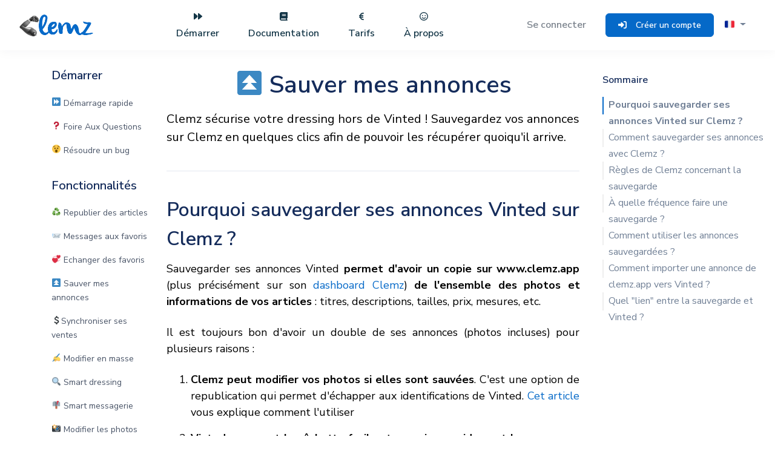

--- FILE ---
content_type: text/html; charset=utf-8
request_url: https://www.clemz.app/documentation/sauver-mes-annonces
body_size: 33120
content:
<!DOCTYPE html>
<html lang="fr">

  <head>
    <meta charset="utf-8">
    <meta http-equiv="X-UA-Compatible" content="IE=edge">
    <meta name="current-user-id" content="">
    <meta name="turbolinks-cache-key" content="fr">

    <title>⏫ Sauver mes annonces - Clemz</title>
    <meta name="description" content="Clemz sécurise votre dressing hors de Vinted ! Sauvegardez vos annonces sur Clemz en quelques clics afin de pouvoir les récupérer quoiqu&#39;il arrive.">
    <link rel="icon" type="image/x-icon" href="/assets/Clemz_logo_short_144x144-472523f875b6be45b56fe2e490b0fa4a50ea2da3320c74eaf7ce6b0a49dccfc1.png" />


    <!-- Open Graph data for card previews -->
    <meta property="og:title" content="⏫ Sauver mes annonces - Clemz" />
    <meta property="og:type" content="website" />
    <meta property="og:url" content="https://www.clemz.app/documentation/sauver-mes-annonces" />
    <meta property="og:image" content="https://www.clemz.app/assets/Clemz_logo_and_robots-5b81ff3ce6a449665d7bdf74358e72687f400c074421b98639bf4de5083bb0ec.jpg" />
    <meta property="og:description" content="Clemz sécurise votre dressing hors de Vinted ! Sauvegardez vos annonces sur Clemz en quelques clics afin de pouvoir les récupérer quoiqu&#39;il arrive." />
    <meta property="og:site_name" content="⏫ Sauver mes annonces - Clemz" />
    <meta property="og:locale" content="fr" />

    <meta name="viewport" content="width=device-width, initial-scale=1, shrink-to-fit=no">
    <meta name="robots" content="all,follow">
    <meta name="csrf-param" content="authenticity_token" />
<meta name="csrf-token" content="zppJbeEWUcCGF88Z2gvy_S7dRMA-2N91NBBeGo_WFWw00ePU4o2O6F5dKinvLMBUrNlxzu9EMRMK1T63BXv8Ew" />
    

    <link rel="stylesheet" href="/assets/quick-website-customized-9c3dee15dc5c9b0a4c0afad5400c043e71e2e3528a79d49458f15c53438cf83e.css" media="all" data-turbolinks-track="reload" />

    <link rel="stylesheet" href="/assets/application-a0782f064ff7ac4edec6c7022a9fb09ccdfb99683df0ef1dfb5e80ba2c2d8c50.css" media="all" data-turbolinks-track="reload" />
    <link rel="stylesheet" type="text/css" href="https://cdnjs.cloudflare.com/ajax/libs/prism/1.28.0/themes/prism.min.css">

    <script src="https://cdnjs.cloudflare.com/ajax/libs/Chart.js/3.7.0/chart.min.js"></script>
    
    <script src="/assets/application-0e2b2d15591dfe1f918ab73b0ce3f5283be38d5ce6b1c6942657189fc4fb175a.js" data-turbo-track="reload" defer="defer"></script>

  </head>


  <body style= padding-top:70px;  >

    <header class="">
      <!-- Navbar-->
<nav class="navbar navbar-expand-lg fixed-top shadow navbar-light bg-white " id="navbar">
  <div class="container-fluid">
    <div class="d-flex align-items-center">
      <a class="navbar-brand py-1" href="/">
      <img alt="Clemz Logo" style="max-height: 40px;" src="/assets/Clemz_logo_no_bg-e2a8781584cc5a2a1a2062b79a4ef3aec8768ac47aa5b032aae90fba3a5a9d30.png" />
</a>    </div>
    <button type="button" data-bs-toggle="collapse" data-bs-target="#navbarCollapse" aria-controls="navbarCollapse" aria-expanded="false" aria-label="Toggle navigation" class="navbar-toggler navbar-toggler-right"><i class="fa-solid fa-bars"></i></button>

    <!-- Navbar Collapse -->
    <div id="navbarCollapse" class="collapse navbar-collapse">
      <ul class="navbar-nav align-items-center justify-content-between w-100">
        <!-- Empty div that stays left -->
        <div>
        </div>

        <!-- Global buttons in middle -->
        <div class="d-flex flex-column flex-lg-row align-items-center">
          <li class="nav-item text-lg-center">
            <a class="nav-link text-dark py-lg-0 px-lg-4" href="/documentation/demarrage-rapide">
              <i class="fa-solid fa-forward mr-0"></i><br class="d-none d-lg-block">
              <span class="">Démarrer</span>
</a>          </li>
          <li class="nav-item text-lg-center">
            <a class="nav-link text-dark py-lg-0 px-lg-4" href="/documentation/faq">
              <i class="fa-solid fa-book mr-0"></i></i><br class="d-none d-lg-block">
              <span class="">Documentation</span>
</a>          </li>
          <li class="nav-item text-lg-center">
            <a class="nav-link text-dark py-lg-0 px-lg-4" href="/pricing">
              <i class="fa-solid fa-euro-sign mr-0"></i><br class="d-none d-lg-block">
              <span class="">Tarifs</span>
</a>          </li>
          <li class="nav-item text-lg-center">
            <a class="nav-link text-dark py-lg-0 px-lg-4" href="/about">
              <i class="fa-regular fa-face-smile mr-0"></i><br class="d-none d-lg-block">
              <span class="">À propos</span>
</a>          </li>
        </div>

        <div class="d-flex flex-row align-items-center">
          <!-- Sign_in/Sign_up and logged_in buttons -->
          <div class="d-flex flex-column flex-lg-row align-items-center">
              <li class="nav-item">
                <a class="nav-link" href="/users/sign_in">Se connecter</a>
              </li>
              <li class="nav-item">
                <a class="btn btn-sm btn-primary btn-icon ml-3" href="/users/sign_up">
                <span class="btn-inner--icon"><i class="fa-solid fa-right-to-bracket"></i></span>
                <span class="btn-inner--text">Créer un compte</span>
</a>              </li>
              <div class="dropdown">
  <button
    class="btn dropdown-toggle p-0 p-md-3"
    type="button"
    id="languageDropdown"
    data-bs-toggle="dropdown"
    aria-expanded="false"
    title="Français"
  >
    <span style="" title="Déjà en Français">
      🇫🇷
    </span>
  </button>
  <ul class="dropdown-menu dropdown-menu-end p-0 w-auto p-md-3" style="min-width: auto;" aria-labelledby="languageDropdown">
        <li>
          <a class="dropdown-item" data-bs-toggle="tooltip" data-bs-placement="left" title="Switch to English" rel="nofollow" data-method="put" href="/locales/en">
            <span style="font-size: 1em;">🇬🇧</span>
            <span style="font-size: 1em;">English</span>
</a>        </li>
        <li>
          <a class="dropdown-item" data-bs-toggle="tooltip" data-bs-placement="left" title="Cambiar a Español" rel="nofollow" data-method="put" href="/locales/es">
            <span style="font-size: 1em;">🇪🇸</span>
            <span style="font-size: 1em;">Español</span>
</a>        </li>
        <li>
          <a class="dropdown-item" data-bs-toggle="tooltip" data-bs-placement="left" title="Passare all&#39;italiano" rel="nofollow" data-method="put" href="/locales/it">
            <span style="font-size: 1em;">🇮🇹</span>
            <span style="font-size: 1em;">Italiano</span>
</a>        </li>
  </ul>
</div>
          </div>
        </div>
      </ul>
    </div>
  </div>
</nav>
  <!-- /Navbar -->

      

      <div id="flash_message">
        
      </div>
    </header>

    <div style= "min-height: calc(100vh - 150px);">
      
<!-- Navbar to host the sidebar for shorter screens -->
<nav class="d-lg-none border-bottom">
  <div class="container-fluid">
    <div class="row align-items-center justify-content-center">
        <!-- Toggler -->
        <div class="navbar-light">
          <button class="navbar-toggler" type="button" data-bs-toggle="collapse" data-bs-target="#docsSidenavCollapse" aria-controls="docsSidenavCollapse" aria-expanded="false" aria-label="Toggle navigation">
            <span>Menu documentation</span>
            <i class="fas fa-chevron-down"></i>
          </button>
        </div>
    </div> <!-- / .row -->
  </div> <!-- / .container -->
</nav>
<div class="container pt-2 pb-4 pb-lg-5 pt-lg-3">

  <div class="row">
    <div class="col-12 col-lg-2">
      <!-- Sidebar -->
      <div class="docs-sidebar position-lg-sticky top-lg-6">
        <div class="d-lg-block collapse" id="docsSidenavCollapse">
          <h5 class="mt-4">Démarrer</h5>
          <ul class="nav flex-column">
              <li class="nav-item">
                <a class="nav-link px-0" href="/documentation/demarrage-rapide">⏩ Démarrage rapide</a>
              </li>
              <li class="nav-item">
                <a class="nav-link px-0" href="/documentation/faq">❓ Foire Aux Questions</a>
              </li>
              <li class="nav-item">
                <a class="nav-link px-0" href="/documentation/resoudre-un-bug">😵 Résoudre un bug</a>
              </li>
          </ul>
          <h5 class="mt-4">Fonctionnalités</h5>
          <ul class="nav flex-column">
              <li class="nav-item">
                <a class="nav-link px-0" href="/documentation/republier-des-articles">♻️ Republier des articles</a>
              </li>
              <li class="nav-item">
                <a class="nav-link px-0" href="/documentation/messages-aux-favoris">📨 Messages aux favoris</a>
              </li>
              <li class="nav-item">
                <a class="nav-link px-0" href="/documentation/echanger-des-favoris">💞 Echanger des favoris</a>
              </li>
              <li class="nav-item">
                <a class="nav-link px-0" href="/documentation/sauver-mes-annonces">⏫ Sauver mes annonces</a>
              </li>
              <li class="nav-item">
                <a class="nav-link px-0" href="/documentation/synchroniser-ses-ventes">💲Synchroniser ses ventes</a>
              </li>
              <li class="nav-item">
                <a class="nav-link px-0" href="/documentation/modifier-en-masse">✍️ Modifier en masse</a>
              </li>
              <li class="nav-item">
                <a class="nav-link px-0" href="/documentation/smart-dressing">🔍 Smart dressing</a>
              </li>
              <li class="nav-item">
                <a class="nav-link px-0" href="/documentation/smart-messagerie">📫 Smart messagerie</a>
              </li>
              <li class="nav-item">
                <a class="nav-link px-0" href="/documentation/modifier-les-photos">📸 Modifier les photos</a>
              </li>
          </ul>
          <h5 class="mt-4">Autre</h5>
          <ul class="nav flex-column">
              <li class="nav-item">
                <a class="nav-link px-0" href="/documentation/gerer-mon-abo">⚙️ Gérer mon abo</a>
              </li>
              <li class="nav-item">
                <a class="nav-link px-0" href="/documentation/traduire-clemz">🗣️ Traduire Clemz</a>
              </li>
              <li class="nav-item">
                <a class="nav-link px-0" href="/documentation/parrainage">🧑‍🤝‍🧑 Parrainage</a>
              </li>
              <li class="nav-item">
                <a class="nav-link px-0" href="/documentation/devenir-affilie">💰 Devenir affilié</a>
              </li>
          </ul>
        </div>
      </div>
    </div>

    <div class="col-lg-10 mt-4 mt-lg-0">
      <div class="row">

        <div onclick="topFunction()" id="scroll-to-top-button" title="Haut de page" class="btn-sm btn-primary text-md font-weight-bolder" style="transform: translate(-50%, -50%);">Remonter <i class="fas fa-arrow-up ml-3"></i></div>

        <div class="col-12 col-lg-9">
          <article>
            <div class="text-center">
              <h1>⏫ Sauver mes annonces</h1>
            </div>
            <p class="text-lg">Clemz sécurise votre dressing hors de Vinted ! Sauvegardez vos annonces sur Clemz en quelques clics afin de pouvoir les récupérer quoiqu&#39;il arrive.</p>
          </article>
        </div>

        <div class="col-12 col-lg-3 d-flex d-lg-block justify-content-center">
          <div class="toc-sidebar position-lg-fixed pl-2 mt-lg-8">
            <div class="">
              <h6 class="mb-3">Sommaire</h6>
              <div class="toc js-toc" data-action="create-toc">
              </div>
            </div>
          </div>
        </div>

        <div class="col-12 col-lg-9" id="doc-container">
          <div class="docs-content js-toc-content">
            <article>

              <hr class="my-4 my-lg-3">

<h2 class="pt-6 mt-n5">Pourquoi sauvegarder ses annonces Vinted sur Clemz ?</h2>
<p>Sauvegarder ses annonces Vinted <b>permet d'avoir un copie sur www.clemz.app </b>(plus précisément sur son <a href="/dashboard/items">dashboard Clemz</a>)<b> de l'ensemble des photos et informations de vos articles</b> : titres, descriptions, tailles, prix, mesures, etc.</p>
<p>Il est toujours bon d'avoir un double de ses annonces (photos incluses) pour plusieurs raisons : </p>
<ol>
	<li class="mt-3"><b>Clemz peut modifier vos photos si elles sont sauvées</b>. C'est une option de republication qui permet d'échapper aux identifications de Vinted. <a href="https://www.clemz.app/documentation/modifier-les-photos" target="_blank">Cet article</a> vous explique comment l'utiliser</li>
	<li class="mt-3"><b>Vinted a souvent la gâchette facile et supprime rapidement les annonces</b>, parfois à raison, souvent à tort (détection de faux doublons, article considéré comme interdit alors que non, etc.). Avec la sauvegarde, vous gardez une copie en sûreté afin de pouvoir tenter de republier l'annonce après quelques modifications (par exemple sur la photo).</li>
	<li class="mt-3"><b>Vinted peut même avoir la main lourde et bannir votre compte</b>. Dans ce cas, toutes vos annonces sont perdues : des heures à prendre des photos, à écrire les descriptions, à mesurer vos habits... sauf si vous les avez sauvegardées !</li>
</ol>
<p>En définitive, la sauvegarde sur Clemz c'est un peu l'assurance vie de votre dressing : vous ne dépendez plus du bon vouloir de Vinted (et de ses robots).</p>

<h2 class="pt-6 mt-n5" id="sauver-annonces-explications">Comment sauvegarder ses annonces avec Clemz ?</h2>
<p>Clemz vous met à disposition un système de sauvegarde de vos annonces. La vidéo ci-dessous présente rapidement les modifications photos et leur fonctionnement:</p>

<div class="d-flex justify-content-center my-2">
  <iframe width="440px" height="260px" src="https://www.youtube.com/embed/gjkVh2vU2Tw?rel=0&modestbranding=1&autohide=1&mute=1&showinfo=0" title="YouTube video player" frameborder="0" allow="accelerometer; clipboard-write; encrypted-media; gyroscope; picture-in-picture" allowfullscreen></iframe>
</div>

<p>Voici, en détails, comment procéder pour sauver votre dressing :</p>

<h4 class="mb-2 text-left">0. Afficher Clemz</h4>
<p>La première étape est de disposer de l'extension Clemz installée sur un navigateur internet. Si ce n'est pas déjà le cas, je vous invite à <a href="https://www.clemz.app/documentation/demarrage-rapide" target="_blank">aller ici</a> afin d'obtenir l'extension. Ensuite allez sur le <a href="https://www.vinted.fr" target="_blank">site internet de Vinted</a> afin d'afficher l'extension en bas à gauche de votre écran.</p>
<p>A présent, allez sur la page de votre dressing pour que l'onglet "<i class='mx-1 fas fa-tshirt text-primary'></i><b>Mon dressing</b>" soit accessible.</p>
<div class="d-flex justify-content-center"> 
  <img class="border border-dark rounded my-3" src="https://vinz-images.s3.eu-west-3.amazonaws.com/Vintool_tab_my_dressing.png" style="max-height: 400px;">
</div>

<h4 class="mb-2 text-left">1. Choisir quels articles sauvegarder</h4>
<p>Lancer une sauvegarde sur l'ensemble de votre dressing est long et inutile s'il est déjà sauvé en partie. Dans la partie "Quelles annonces cibler ?", vous pouvez décider de lancer la sauvegarde sur :</p>
<ul>
	<li><b>Tout votre dressing</b> (par exemple pour faire une première sauvegarde)</li>
	<li><b>Les articles de votre liste "à traiter"</b> (par exemple pour mettre à jour uniquement quelques sauvegardes d'articles)</li>
	<li><b>Les articles "du n°X au n°Y"</b> (par exemple pour limiter la sauvegarde aux articles situés entre la position X et Y de votre dressing)</li>
</ul>

<h4 class="mb-2 text-left">2. Lancer la sauvegarde</h4>
<p>Dans le menu à côté de "Lancer !", cliquez sur le menu déroulant et <b>sélectionnez l'action "⏫ Sauver annonces"</b>. Puis cliquez sur "Lancer !"</p>
<div class="d-flex justify-content-center"> 
  <img class="border border-dark rounded my-3" src="https://vinz-images.s3.eu-west-3.amazonaws.com/Vintool_tab_my_dressing_action_selection.png" style="max-height: 400px;">
</div>

<h4 class="mb-2 text-left">3. Préciser à Clemz exactement <u>comment</u> sauver </h4>
<p class="">Avant de lancer la sauvegarde, <b>Clemz vous propose de ne pas sauver TOUTES les annonces ciblées</b> (= tout votre dressing OU votre liste à traiter OU vos articles du n°X au n°Y). L'idée est de vous permettre d'aller plus vite en évitant d'envoyer une seconde fois les articles déjà sauvés.</p>
<p class="mb-0">Ainsi, pour accélérer le processus, Clemz vous propose de vous limiter aux annonces jamais sauvées afin d’accélérer le processus en évitant de repasser à nouveau sur les annonces déjà sauvées.</p>

<div class="d-flex justify-content-center"> 
  <img class="border border-dark rounded my-3" src="https://vinz-images.s3.eu-west-3.amazonaws.com/Vintool_upload_modal_which_items_to_send.png" style="max-height: 400px;">
</div>

<p class="mb-0">Si vous envoyez <b>toutes</b>les annonces, <b>Clemz voudra aussi savoir quelles photos garder entre les photos de Vinted et celles déjà présentes sur clemz.app</b></p>

<div class="d-flex justify-content-center"> 
  <img class="border border-dark rounded my-3" src="https://vinz-images.s3.eu-west-3.amazonaws.com/Vintool_upload_modal_which_photo_to_keep.png" style="max-height: 400px;">
</div>

<p class="">Choisissez le comportement adapté selon que les bonnes photos soient celles déjà sur clemz.app ou celles sur Vinted</p>

<h2 class="pt-6 mt-n5">Règles de Clemz concernant la sauvegarde</h2>
<p>Quand on sauvegarde des annonces sur Clemz, le système suit quelques règles basiques :</p>
<ul>
	<li class="mt-3"><b>Clemz ne conserve que les annonces des personnes ayant un abonnement</b> : sans abonnement pendant 60 jours, l'ensemble de vos annonces seront supprimées (Clemz vous préviendra par email en amont).</li>
	<li class="mt-3">Si vous avez un abonnement, <b>Clemz n'efface pas annonce lui-même</b> : les articles vendus ou supprimés sur Vinted sont conservés sur Clemz. Les annonces sauvées une seconde fois soit créeront un doublon sur clemz.app, soit mettront à jour leur sauvegarde si le "lien" a bien été conservé entre l'annonce Vinted et la sauvegarde (<a href="#lien-vinted-sauvegarde">qu'est ce que le "lien"</a>). Vous êtes la seule personne en mesure de décider qu'une annonce doit être effacée de votre sauvegarde (tant que vous avez un abonnement - sans abonnement, les annonces ne sont conservées que 60 jours).</li>
	<li class="mt-3"><b>Si vous sauvez <u>à nouveau</u> une annonce (déjà sauvée sur clemz.app) :</b></li>
	<ol>
		<li><b>Clemz écrase systématiquement les informations de clemz.app et les remplace par celles de Vinted</b>. Clemz est capable de repérer quelles annonces ont déjà été sauvegardées et évite ainsi de créer des sauvegardes en double. Il écrase alors les anciennes informations (titre, couleurs, description, etc.) et met les nouvelles à la place.</li>
		<li class="mt-3"><b>Clemz garde les photos de votre choix</b> entre celles déjà présentes sur clemz.app et celles de votre dressing Vinted. Ce choix est à effectué quand vous lancez la sauvegarde et qu'apparaît cette question :
		<div class="d-flex justify-content-center"> 		
		  <img class="border border-dark rounded my-3" src="https://vinz-images.s3.eu-west-3.amazonaws.com/Vintool_upload_modal_which_photo_to_keep.png" style="max-height: 400px;">
		</div>
		</li>
	</ol> 
</ul>

<h2 class="pt-6 mt-n5">À quelle fréquence faire une sauvegarde ?</h2>
<p>Tout dépend de la fréquence à laquelle vous ajoutez ou modifiez vos annonces. Si vous n'ajoutez jamais de nouvelle annonce et ne les modifiez jamais, une sauvegarde initiale suffira.<br></p>
<p>Globalement, il est conseillé de :</p>
<ol>
	<li><b>Sauvegarder immédiatement chaque nouvelle annonce Vinted</b> afin d'avoir une sauvegarde complète</li>
	<li>En cas de modification fréquente de vos annonces (description, photos, titres, etc.) de <b>mettre la sauvegarde à jour chaque mois</b></li>
</ol>
<p>Le mieux est de jeter un œil de temps en temps à <a href="/dashboard/items" target="_blank">votre sauvegarde</a> afin de vérifier qu'elle correspond à ce que vous avez sur Vinted.</p>

<div class="border rounded border-info mx-4 p-3 my-2"><h5 class="mb-1">ℹ️ <u>Saviez-vous ?</u></h5> Clemz sauvegarde automatiquement vos annonces à chaque action "♻️(re)publier en annonce" dès que Vinted accepte la publication. Mais il ne sauvegarde que la partie texte (titre, description, mesures, marque, etc.) et pas les photos. Cela permet de faciliter la mise à jour de votre sauvegarde.</div>


<h2 class="pt-6 mt-n5">Comment utiliser les annonces sauvegardées ?</h2>
<ul class="mb-1" style="">
  <li class=""><a href="#gerer-sauvegarde">Gérer les annonces sur Clemz</a></li>
  <li class=""><a href="#ajouter-cadre">Modifier les photos en republiant</a></li>
  <li class=""><a href="#remettre-photos">Remettre les photos originales</a></li>
  <li class=""><a href="#import-clemz-vinted">Importer de clemz.app vers Vinted</a></li>
</ul>
<p>Votre sauvegarde sur Clemz a de nombreux cas d'utilisation (menu ci-dessus) que je vous présente ci-après :</p>
<!--This sentence is here to make the link above it clickable despite the pt-6 mt-n5-->

<b class="h4 pt-6 mt-n5" id="gerer-sauvegarde">Gérer les annonces sur Clemz</b>
<p class="mb-1">Vos annonces sauvegardées sont toutes accessibles sur <a href="/dashboard/items" target="_blank">votre dashboard Clemz</a>.<br>
De là, vous pouvez :</p>
<ul style="list-style-type: none;" class="pl-3">
	<li>- Voir vos annonces (contenu, photos, etc.)</li>
	<li>- Suivre l'historique de leurs republications (<a href="/documentation/modifier-les-photos#historique-activite">lire ici</a>)</li>
	<li>- Les trier et les filtrer pour facilement les retrouver</li>
	<li>- Les supprimer de votre sauvegarde Clemz (pas de Vinted)</li>
	<li>- Télécharger les photos d'une annonce sous format zip</li>
</ul>

<b class="h4 pt-6 mt-n5" id="ajouter-cadre">Modifier les photos en republiant</b>
<p class="mb-2">👉 <a href="https://www.clemz.app/documentation/modifier-les-photos">Lisez ici</a> le détail de cette fonctionnalité.</p>
<p>En republiant avec l'extension Clemz, vous pouvez modifier les photos d'une annonce. Clemz va alors effectuer des modifications automatiques (que vous choisissez) à partir des photos sauvegardées de vos annonces. Ainsi, les modifications peuvent être faites à l'infini car il repart toujours des photos originales sauvées.</p>

<b class="h4 pt-6 mt-n5" id="remettre-photos">Remettre les photos originales</b>
<p class="mb-2">👉 <a href="/documentation/modifier-en-masse#remettre-photos-sauvegarde">Lisez ici</a> le détail de cette fonctionnalité.</p>
<p>Depuis l'extension Clemz, vous pouvez réimporter toutes les photos sauvegardées d'une annonce</b>. L'objectif est, par exemple, d'enlever les modifications ou remettre des photos sur une annonce les ayant perdues. Cette fonctionnalité est disponible sur l'onglet "<b><i class="fas fa-edit text-primary"></i>Modifier mes annonces</b>".</p>

<h2 class="pt-6 mt-n5" id="import-clemz-vinted">Comment importer une annonce de clemz.app vers Vinted ?</h2>
<p>Si une annonce a été perdue de votre dressing Vinted ou si votre dressing entier a été banni, vous pouvez utiliser la sauvegarde Clemz pour envoyer des annonces complètes de clemz.app vers Vinted.</p>

<p>La vidéo ci-dessous présente rapidement comment faire:</p>

<div class="d-flex justify-content-center my-2">
  <iframe width="440px" height="260px" src="https://www.youtube.com/embed/DsRjTa9W4qQ?rel=0&modestbranding=1&autohide=1&mute=1&showinfo=0" title="YouTube video player" frameborder="0" allow="accelerometer; clipboard-write; encrypted-media; gyroscope; picture-in-picture" allowfullscreen></iframe>
</div>

<p class="font-weight-bold mt-4 mb-0 h3">Etape 1 : allez sur votre sauvegarde Clemz</p>
<p class="mb-0">Votre sauvegarde est disponible sur <a href="/dashboard/items" target="_blank">www.clemz.app/dashboard/items</a>. Vous pouvez alors faire apparaître l'extension Clemz en activant le bouton "<b>Afficher l'extension</b>"</p>
<div class="d-flex justify-content-center"> 
  <img class="border border-dark rounded my-3 img-fluid" src="https://vinz-images.s3.eu-west-3.amazonaws.com/VinzApp_itemsIndex_showExtensionButton.png" style="max-height: 400px;">
</div>

<p class="mb-0">L'extension Clemz apparaîtra alors en bas à gauche :</p>
<div class="d-flex justify-content-center"> 
  <img class="border border-dark rounded my-3 img-fluid" src="https://vinz-images.s3.eu-west-3.amazonaws.com/VinzApp_itemsIndex_showVintool.png" style="max-height: 400px;">
</div>

<p class="font-weight-bold mt-4 mb-0 h3">Etape 2 : affichez les annonces à importer</p>
<p>En utilisant les filtres et le tri, retrouvez les annonces sauvées que vous souhaitez importer sur Vinted puis affichez-les en vue de les mettre dans vos listes Clemz.</p>

<p class="font-weight-bold mt-4 mb-0 h3">Etape 3 : ajoutez les annonces à votre liste</p>
<ol>
  <li class="">Ouvrez l'extension Clemz (clic sur le logo en bas à gauche)</li>
  <li class="mt-3">Allez dans l'onglet "<i class="mx-1 fas fa-list text-primary"></i>Remplir mes listes" et cliquez sur <span class="btn btn-sm btn-primary pointer-normal cursor-default">Lancer la sélection</span></li>
  <div class="d-flex justify-content-center"> 
    <img class="border border-dark rounded my-3 img-fluid" src="https://vinz-images.s3.eu-west-3.amazonaws.com/VinzApp_itemsIndex_makeSelectionButton.png" style="max-height: 400px;">
  </div>
  <li class="mt-1">Sélectionnez dans votre sauvegarde les articles à réimporter vers Vinted</li>
    <div class="d-flex justify-content-center"> 
    <img class="border border-dark rounded my-3 img-fluid" src="https://vinz-images.s3.eu-west-3.amazonaws.com/VinzApp_itemsIndex_selectItems.png" style="max-height: 400px;">
  </div>
  <li class="mt-1">Sur l'extension Clemz, cliquez sur <span class="btn btn-sm btn-primary cursor-default">+ ajouter</span>
</li>
    <li class="mt-3">Les articles ont ainsi été ajoutés à la liste "à traiter" comme vous pouvez le vérifier sur la liste qui s'affiche 👍</li>
</ol>
<p class="font-weight-bold mt-4 mb-0 h3">Etape 4 : Lancez une republication sur Vinted</p>
<p class="mb-0">À présent il suffit de lancer une republication depuis le site web de Vinted pour que les articles sauvegardés soient créés sur votre dressing. Toutes les explications pour republier sur Vinted sont <a href="https://www.clemz.app/documentation/republier-des-articles#commentfonctionneClemzpourrepublier">disponibles ici</a>.</p>

<div class="border border-md rounded border-danger mx-4 p-3 my-3"><h5 class="mb-1">⚠️ <u class="text-danger">Important !</u></h5> Vinted vous a  banni et  vous réimportez votre dressing sur un nouveau dressing ? <b class="text-danger">Pensez absolument à modifier significativement les photos de vos annonces</b> en les important (en utilisant l'option dédiée sur Clemz - <a href="https://www.clemz.app/documentation/modifier-les-photos">lire ici</a>).<br>
En effet, Vinted pourrait sinon détecter que vous republiez des articles d'un compte banni et vous bannir à nouveau.</div>

<ol>
  <li class="">Si vous choisissez le mode "<b>♻️ Republier annonces</b>", les annonces seront directement importées publiées</li>
  <li class="mt-3">Si vous choisissez le mode "<b>💾 Annonce => Brouillon</b>", les annonces seront importées en brouillons</li>
</ol>

<h2 class="pt-6 mt-n5" id="lien-vinted-sauvegarde">Quel "lien" entre la sauvegarde et Vinted ?</h2>
<p class="mb-1">Quand vous l'utilisez, <b>Clemz garde en mémoire quel article sur Vinted correspond à un article sauvé sur clemz.app</b>. Ce "lien" est notamment conservé quand vous republiez avec Clemz : il sait que l'ancienne annonce Vinted est supprimée et qu'une nouvelle (identique) a été créée.</p>

<h4 class="mb-2 text-left">À quoi cela sert-il ?</h4>
<p class="mb-2">Il est important que Clemz puisse garder ce "lien", qui est donc "savoir, pour chaque annonce sauvée qui est son équivalent dans votre dressing Vinted", afin :</p>
<ol>
	<li><b>D'éviter les doublons</b> quand on sauvegarde à nouveau une annonce <u>déjà</u> présente sur clemz.app</li>
	<li><b>De retrouver les bonnes photos d'une annonce</b> sauvée quand on demande à Clemz de <a href="https://www.clemz.app/documentation/modifier-les-photos">modifier les photos</a> de celle-ci ou quand on utilise la fonction <a href="/documentation/modifier-en-masse#remettre-photos-sauvegarde">remettre les photos sauvées</a>.</li>
</ol>

<h4 class="mb-2 text-left">Comment vérifier que le lien est bon ?</h4>
<p class="mb-2">Pour vérifier que Clemz a la bonne correspondance entre votre annonce sauvée et son équivalent dans votre dressing Vinted, il suffit de&nbsp;:</p>
<ol>
	<li>Allez sur la fiche Clemz de l'article sauvé (vos articles sont <a href="/items/" target="_blank">visibles ici</a>)</li>
	<li class="mt-2">Cliquez sur <b>"vérifier le lien"</b> et confirmez que cela ouvre l'annonce correspondante sur le site de Vinted</li>
</ol>

<h4 class="mb-2 text-left">Et si le lien sauvegarde ⟷ Vinted est perdu ?</h4>
<p>Parfois, <b>le lien peut être perdu</b> => pour une annonce sauvée, Clemz ne sait plus à quelle annonce de votre dressing Vinted elle correspond. C'est notamment le cas si vous republiez autrement que via Clemz.</p>
<p class="mb-1"><b>Voici comment rétablir ce "lien"</b> :</p>
<ol>
	<li>Allez sur la fiche de l'article sauvé (vos articles sont <a href="/items/" target="_blank">visibles ici</a>)</li>
	<li class="mt-2">Cliquez sur <span class="badge badge-dark font-weight-normal"><i class="fas fa-link mr-1 font-weight-bolder"></i>Lier article Vinted</span> puis collez l'URL de l'annonce Vinted correspondant à cet article sauvé. L'URL doit ressembler à "<b>www.vinted.fr/items/31782922-chaussures</b>"</li>
	<li class="mt-2">Une fois le changement effectué, cliquez sur <b>"vérifier le lien"</b>(toujours sur la fiche de l'article) et confirmez que cela ouvre l'annonce correspondante sur le site de Vinted</li>
</ol>

<p>Bonnes ventes avec Clemz !!</p>
<hr class="my-2 my-lg-3">
<p class="text-center h2">Quelque chose n'est pas clair ?</p>
<p class="text-center"><a href="/contact" class="btn btn-outline-danger" target="_blank">Demander des précisions</a></p>

            </article>
          </div>
        </div>

      </div>
    </div>

  </div>
</div>




<script>
    // When the user scrolls down 20px from the top of the document, show the button
    window.onscroll = function() {scrollFunction()};

    function scrollFunction() {

      var scrollBtn = document.getElementById("scroll-to-top-button");
      var container = document.getElementById("doc-container"); //

      if (document.body.scrollTop > 20 || document.documentElement.scrollTop > 20) {
        scrollBtn.style.display = "block";
        // Get the container's position
        var rect = container.getBoundingClientRect();

        // // Set the button's position
        // scrollBtn.style.left = (rect.right - 60) + "px";

      } else {
        scrollBtn.style.display = "none";
      }
    }

    // When the user clicks on the button, scroll to the top of the document
    function topFunction() {
        document.body.scrollTop = 0;
        document.documentElement.scrollTop = 0;
    }
</script>

    </div>

    <footer id="footer" class="position-relative z-index-10 d-print-none">
  <div class="py-4 font-weight-light bg-dark text-white">
    <div class="container">
      <div class="row align-items-center">
        <div class="col-md-3 text-center text-md-left ">
          <p class="text-sm mb-md-0">2026 Clemz. Fait avec <span class='text-danger'>♥️</span> à Montpellier</p>
        </div>
        <div class="col-md-6 mb-0 mt-2 mt-md-0 d-flex flex-wrap justify-content-center ">
          <a class="nav-link text-sm text-white" href="/contact">Contact</a>
          <a class="nav-link text-sm text-white" href="/about">À propos</a>
          <a class="nav-link text-sm text-white" href="/reviews">Avis</a>
          <a class="nav-link text-sm text-white" href="/privacy-policy">Confidentialité</a>
          <a class="nav-link text-sm text-white" href="/terms-conditions">CGU</a>
        </div>
        <div class="col-md-3">



          <ul class="list-inline mb-0 mt-3 mt-md-0 text-center text-md-right">
            <li class="list-inline-item mr-0">
              <a href="https://www.vint-aide.com" target="_blank"><i class="far fa-comments text-white ml-2"></i></a>
            </li>
            <li class="list-inline-item mr-0">
              <a href="https://www.youtube.com/@Clemz_app" target="_blank"><i class="fab fa-youtube text-white ml-2"></i></a>
            </li>
            <li class="list-inline-item mr-0">
              <a href="https://www.instagram.com/clemz_app/" target="_blank"><i class="fab fa-instagram text-white ml-2"></i></a>
            </li>
            <li class="list-inline-item mr-0">
              <a href="https://www.tiktok.com/@clemz_app" target="_blank"><i class="fab fa-tiktok text-white ml-2"></i></a>
            </li>

          </ul>
        </div>
      </div>
    </div>
  </div>
</footer>


  </body>
</html>


--- FILE ---
content_type: text/css
request_url: https://www.clemz.app/assets/quick-website-customized-9c3dee15dc5c9b0a4c0afad5400c043e71e2e3528a79d49458f15c53438cf83e.css
body_size: 68589
content:
@import url(https://fonts.googleapis.com/css?family=Nunito+Sans:400,400i,600,700,800&display=swap);:root{--blue: #008aff;--dark-blue: #152c5b;--indigo: #6e00ff;--purple: #510fa8;--pink: #f074ad;--red: #f25767;--orange: #ffbe3d;--yellow: #ffc431;--green: #5cc9a7;--teal: #50b5ff;--cyan: #4bd6e5;--white: #fff;--gray: #718096;--gray-dark: #2d3748;--primary: #0569c8;--secondary: #eaecf3;--success: #5cc9a7;--info: #50b5ff;--warning: #ffbe3d;--danger: #f25767;--light: #eaecf3;--dark: #143647;--neutral: #fff;--white: #fff;--breakpoint-xs: 0;--breakpoint-sm: 576px;--breakpoint-md: 768px;--breakpoint-lg: 992px;--breakpoint-xl: 1200px;--font-family-sans-serif: -apple-system, BlinkMacSystemFont, 'Segoe UI', Roboto, 'Helvetica Neue', Arial, 'Noto Sans', sans-serif, 'Apple Color Emoji', 'Segoe UI Emoji', 'Segoe UI Symbol', 'Noto Color Emoji';--font-family-monospace: SFMono-Regular, Menlo, Monaco, Consolas, 'Liberation Mono', 'Courier New', monospace}:root{--primary-dark: #045caf;--primary-light: #0676e1;--secondary-dark: #cacfe0;--secondary-light: white;--success-dark: #3cb690;--success-light: #82d6bc;--info-dark: #1d9fff;--info-light: #83cbff;--warning-dark: #ffad0a;--warning-light: #ffcf70;--danger-dark: #ee283c;--danger-light: #f68692;--light-dark: #cacfe0;--light-light: white;--dark-dark: #08181F;--dark-light: #215570;--neutral-dark: #e6e6e6;--neutral-light: white;--white-dark: #e6e6e6;--white-light: white}*,*::before,*::after{box-sizing:border-box}html{font-family:sans-serif;line-height:1.15;-webkit-text-size-adjust:100%;-webkit-tap-highlight-color:rgba(31,45,61,0)}article,aside,figcaption,figure,footer,header,hgroup,main,nav,section{display:block}body{font-family:'Nunito Sans', sans-serif;font-size:1rem;font-weight:400;line-height:1.7;margin:0;text-align:left;color:#718096;background-color:#fff}[tabindex='-1']:focus:not(:focus-visible){outline:0 !important}hr{overflow:visible;box-sizing:content-box;height:0}h1,h2,h3,h4,h5,h6{margin-top:0;margin-bottom:.66667rem}p{margin-top:0;margin-bottom:1rem}abbr[title],abbr[data-original-title]{cursor:help;text-decoration:underline;text-decoration:underline dotted;border-bottom:0;-webkit-text-decoration:underline dotted;-webkit-text-decoration-skip-ink:none;text-decoration-skip-ink:none}address{font-style:normal;line-height:inherit;margin-bottom:1rem}ol,ul,dl{margin-top:0;margin-bottom:1rem}ol ol,ul ul,ol ul,ul ol{margin-bottom:0}dt{font-weight:600}dd{margin-bottom:.5rem;margin-left:0}blockquote{margin:0 0 1rem}b,strong{font-weight:700}small{font-size:80%}sub,sup{font-size:75%;line-height:0;position:relative;vertical-align:baseline}sub{bottom:-.25em}sup{top:-.5em}a{text-decoration:none;color:var(--primary);background-color:transparent}a:hover{text-decoration:underline;color:var(--primary-dark)}a:not([href]):not([class]){text-decoration:none;color:inherit}a:not([href]):not([class]):hover{text-decoration:none;color:inherit}pre,code,kbd,samp{font-family:SFMono-Regular, Menlo, Monaco, Consolas, 'Liberation Mono', 'Courier New', monospace;font-size:1em}pre{overflow:auto;margin-top:0;margin-bottom:1rem;-ms-overflow-style:scrollbar}figure{margin:0 0 1rem}img{vertical-align:middle;border-style:none}svg{overflow:hidden;vertical-align:middle}table{border-collapse:collapse}caption{padding-top:1rem;padding-bottom:1rem;caption-side:bottom;text-align:left;color:#718096}th{text-align:inherit;text-align:-webkit-match-parent}label{display:inline-block;margin-bottom:.5rem}button{border-radius:0}button:focus{outline:1px dotted;outline:5px auto -webkit-focus-ring-color}input,button,select,optgroup,textarea{font-family:inherit;font-size:inherit;line-height:inherit;margin:0}button,input{overflow:visible}button,select{text-transform:none}[role='button']{cursor:pointer}select{word-wrap:normal}button,[type='button'],[type='reset'],[type='submit']{-webkit-appearance:button}button:not(:disabled),[type='button']:not(:disabled),[type='reset']:not(:disabled),[type='submit']:not(:disabled){cursor:pointer}button::-moz-focus-inner,[type='button']::-moz-focus-inner,[type='reset']::-moz-focus-inner,[type='submit']::-moz-focus-inner{padding:0;border-style:none}input[type='radio'],input[type='checkbox']{box-sizing:border-box;padding:0}textarea{overflow:auto;resize:vertical}fieldset{min-width:0;margin:0;padding:0;border:0}legend{font-size:1.5rem;line-height:inherit;display:block;width:100%;max-width:100%;margin-bottom:.5rem;padding:0;white-space:normal;color:inherit}@media (max-width: 1200px){legend{font-size:calc(1.275rem + .3vw)}}progress{vertical-align:baseline}[type='number']::-webkit-inner-spin-button,[type='number']::-webkit-outer-spin-button{height:auto}[type='search']{outline-offset:-2px;-webkit-appearance:none}[type='search']::-webkit-search-decoration{-webkit-appearance:none}::-webkit-file-upload-button{font:inherit;-webkit-appearance:button}output{display:inline-block}summary{display:list-item;cursor:pointer}template{display:none}[hidden]{display:none !important}h1,h2,h3,h4,h5,h6,.h1,.h2,.h3,.h4,.h5,.h6{font-family:inherit;font-weight:600;line-height:1.5;margin-bottom:.66667rem;color:var(--dark-blue)}h1,.h1{font-size:2.5rem}@media (max-width: 1200px){h1,.h1{font-size:calc(1.375rem + 1.5vw)}}h2,.h2{font-size:2rem}@media (max-width: 1200px){h2,.h2{font-size:calc(1.325rem + .9vw)}}h3,.h3{font-size:1.75rem}@media (max-width: 1200px){h3,.h3{font-size:calc(1.3rem + .6vw)}}h4,.h4{font-size:1.5rem}@media (max-width: 1200px){h4,.h4{font-size:calc(1.275rem + .3vw)}}h5,.h5{font-size:1.25rem}h6,.h6{font-size:1rem}.lead{font-size:1.125rem;font-weight:300}.display-1{font-size:6rem;font-weight:700;line-height:1.3}@media (max-width: 1200px){.display-1{font-size:calc(1.725rem + 5.7vw)}}.display-2{font-size:5rem;font-weight:700;line-height:1.3}@media (max-width: 1200px){.display-2{font-size:calc(1.625rem + 4.5vw)}}.display-3{font-size:4rem;font-weight:700;line-height:1.3}@media (max-width: 1200px){.display-3{font-size:calc(1.525rem + 3.3vw)}}.display-4{font-size:3rem;font-weight:700;line-height:1.3}@media (max-width: 1200px){.display-4{font-size:calc(1.425rem + 2.1vw)}}hr{margin-top:2rem;margin-bottom:2rem;border:0;border-top:1px solid #e2e8f0}small,.small{font-size:80%;font-weight:400}mark,.mark{padding:.2em;background-color:#fcf8e3}.list-unstyled{padding-left:0;list-style:none}.list-inline{padding-left:0;list-style:none}.list-inline-item{display:inline-block}.list-inline-item:not(:last-child){margin-right:.5rem}.initialism{font-size:90%;text-transform:uppercase}.blockquote{font-size:1.25rem;margin-bottom:1rem}.blockquote-footer{font-size:80%;display:block;color:#718096}.blockquote-footer::before{content:'\2014\00A0'}.img-fluid{max-width:100%;height:auto}.img-thumbnail{max-width:100%;height:auto;padding:.25rem;border:1px solid #e2e8f0;border-radius:.375rem;background-color:#fff;box-shadow:0 1px 2px rgba(31,45,61,0.075)}.figure{display:inline-block}.figure-img{line-height:1;margin-bottom:.5rem}.figure-caption{font-size:90%;color:#718096}code{font-size:87.5%;word-wrap:break-word;color:#f074ad}a>code{color:inherit}kbd{font-size:87.5%;padding:.2rem .4rem;color:#fff;border-radius:.2rem;background-color:#273444;box-shadow:inset 0 -0.1rem 0 rgba(31,45,61,0.25)}kbd kbd{font-size:100%;font-weight:600;padding:0;box-shadow:none}pre{font-size:87.5%;display:block;color:#273444}pre code{font-size:inherit;word-break:normal;color:inherit}.pre-scrollable{overflow-y:scroll;max-height:340px}.container,.container-fluid,.container-sm,.container-md,.container-lg,.container-xl{width:100%;margin-right:auto;margin-left:auto;padding-right:15px;padding-left:15px}@media (min-width: 576px){.container,.container-sm{max-width:540px}}@media (min-width: 768px){.container,.container-sm,.container-md{max-width:720px}}@media (min-width: 992px){.container,.container-sm,.container-md,.container-lg{max-width:960px}}@media (min-width: 1200px){.container,.container-sm,.container-md,.container-lg,.container-xl{max-width:1140px}}.row{display:flex;margin-right:-15px;margin-left:-15px;flex-wrap:wrap}.no-gutters{margin-right:0;margin-left:0}.no-gutters>.col,.no-gutters>[class*='col-']{padding-right:0;padding-left:0}.col-1,.col-2,.col-3,.col-4,.col-5,.col-6,.col-7,.col-8,.col-9,.col-10,.col-11,.col-12,.col,.col-auto,.col-sm-1,.col-sm-2,.col-sm-3,.col-sm-4,.col-sm-5,.col-sm-6,.col-sm-7,.col-sm-8,.col-sm-9,.col-sm-10,.col-sm-11,.col-sm-12,.col-sm,.col-sm-auto,.col-md-1,.col-md-2,.col-md-3,.col-md-4,.col-md-5,.col-md-6,.col-md-7,.col-md-8,.col-md-9,.col-md-10,.col-md-11,.col-md-12,.col-md,.col-md-auto,.col-lg-1,.col-lg-2,.col-lg-3,.col-lg-4,.col-lg-5,.col-lg-6,.col-lg-7,.col-lg-8,.col-lg-9,.col-lg-10,.col-lg-11,.col-lg-12,.col-lg,.col-lg-auto,.col-xl-1,.col-xl-2,.col-xl-3,.col-xl-4,.col-xl-5,.col-xl-6,.col-xl-7,.col-xl-8,.col-xl-9,.col-xl-10,.col-xl-11,.col-xl-12,.col-xl,.col-xl-auto{position:relative;width:100%;padding-right:15px;padding-left:15px}.col{max-width:100%;flex-basis:0;flex-grow:1}.row-cols-1>*{max-width:100%;flex:0 0 100%}.row-cols-2>*{max-width:50%;flex:0 0 50%}.row-cols-3>*{max-width:33.33333%;flex:0 0 33.33333%}.row-cols-4>*{max-width:25%;flex:0 0 25%}.row-cols-5>*{max-width:20%;flex:0 0 20%}.row-cols-6>*{max-width:16.66667%;flex:0 0 16.66667%}.col-auto{width:auto;max-width:100%;flex:0 0 auto}.col-1{max-width:8.33333%;flex:0 0 8.33333%}.col-2{max-width:16.66667%;flex:0 0 16.66667%}.col-3{max-width:25%;flex:0 0 25%}.col-4{max-width:33.33333%;flex:0 0 33.33333%}.col-5{max-width:41.66667%;flex:0 0 41.66667%}.col-6{max-width:50%;flex:0 0 50%}.col-7{max-width:58.33333%;flex:0 0 58.33333%}.col-8{max-width:66.66667%;flex:0 0 66.66667%}.col-9{max-width:75%;flex:0 0 75%}.col-10{max-width:83.33333%;flex:0 0 83.33333%}.col-11{max-width:91.66667%;flex:0 0 91.66667%}.col-12{max-width:100%;flex:0 0 100%}.order-first{order:-1}.order-last{order:13}.order-0{order:0}.order-1{order:1}.order-2{order:2}.order-3{order:3}.order-4{order:4}.order-5{order:5}.order-6{order:6}.order-7{order:7}.order-8{order:8}.order-9{order:9}.order-10{order:10}.order-11{order:11}.order-12{order:12}.offset-1{margin-left:8.33333%}.offset-2{margin-left:16.66667%}.offset-3{margin-left:25%}.offset-4{margin-left:33.33333%}.offset-5{margin-left:41.66667%}.offset-6{margin-left:50%}.offset-7{margin-left:58.33333%}.offset-8{margin-left:66.66667%}.offset-9{margin-left:75%}.offset-10{margin-left:83.33333%}.offset-11{margin-left:91.66667%}@media (min-width: 576px){.col-sm{max-width:100%;flex-basis:0;flex-grow:1}.row-cols-sm-1>*{max-width:100%;flex:0 0 100%}.row-cols-sm-2>*{max-width:50%;flex:0 0 50%}.row-cols-sm-3>*{max-width:33.33333%;flex:0 0 33.33333%}.row-cols-sm-4>*{max-width:25%;flex:0 0 25%}.row-cols-sm-5>*{max-width:20%;flex:0 0 20%}.row-cols-sm-6>*{max-width:16.66667%;flex:0 0 16.66667%}.col-sm-auto{width:auto;max-width:100%;flex:0 0 auto}.col-sm-1{max-width:8.33333%;flex:0 0 8.33333%}.col-sm-2{max-width:16.66667%;flex:0 0 16.66667%}.col-sm-3{max-width:25%;flex:0 0 25%}.col-sm-4{max-width:33.33333%;flex:0 0 33.33333%}.col-sm-5{max-width:41.66667%;flex:0 0 41.66667%}.col-sm-6{max-width:50%;flex:0 0 50%}.col-sm-7{max-width:58.33333%;flex:0 0 58.33333%}.col-sm-8{max-width:66.66667%;flex:0 0 66.66667%}.col-sm-9{max-width:75%;flex:0 0 75%}.col-sm-10{max-width:83.33333%;flex:0 0 83.33333%}.col-sm-11{max-width:91.66667%;flex:0 0 91.66667%}.col-sm-12{max-width:100%;flex:0 0 100%}.order-sm-first{order:-1}.order-sm-last{order:13}.order-sm-0{order:0}.order-sm-1{order:1}.order-sm-2{order:2}.order-sm-3{order:3}.order-sm-4{order:4}.order-sm-5{order:5}.order-sm-6{order:6}.order-sm-7{order:7}.order-sm-8{order:8}.order-sm-9{order:9}.order-sm-10{order:10}.order-sm-11{order:11}.order-sm-12{order:12}.offset-sm-0{margin-left:0}.offset-sm-1{margin-left:8.33333%}.offset-sm-2{margin-left:16.66667%}.offset-sm-3{margin-left:25%}.offset-sm-4{margin-left:33.33333%}.offset-sm-5{margin-left:41.66667%}.offset-sm-6{margin-left:50%}.offset-sm-7{margin-left:58.33333%}.offset-sm-8{margin-left:66.66667%}.offset-sm-9{margin-left:75%}.offset-sm-10{margin-left:83.33333%}.offset-sm-11{margin-left:91.66667%}}@media (min-width: 768px){.col-md{max-width:100%;flex-basis:0;flex-grow:1}.row-cols-md-1>*{max-width:100%;flex:0 0 100%}.row-cols-md-2>*{max-width:50%;flex:0 0 50%}.row-cols-md-3>*{max-width:33.33333%;flex:0 0 33.33333%}.row-cols-md-4>*{max-width:25%;flex:0 0 25%}.row-cols-md-5>*{max-width:20%;flex:0 0 20%}.row-cols-md-6>*{max-width:16.66667%;flex:0 0 16.66667%}.col-md-auto{width:auto;max-width:100%;flex:0 0 auto}.col-md-1{max-width:8.33333%;flex:0 0 8.33333%}.col-md-2{max-width:16.66667%;flex:0 0 16.66667%}.col-md-3{max-width:25%;flex:0 0 25%}.col-md-4{max-width:33.33333%;flex:0 0 33.33333%}.col-md-5{max-width:41.66667%;flex:0 0 41.66667%}.col-md-6{max-width:50%;flex:0 0 50%}.col-md-7{max-width:58.33333%;flex:0 0 58.33333%}.col-md-8{max-width:66.66667%;flex:0 0 66.66667%}.col-md-9{max-width:75%;flex:0 0 75%}.col-md-10{max-width:83.33333%;flex:0 0 83.33333%}.col-md-11{max-width:91.66667%;flex:0 0 91.66667%}.col-md-12{max-width:100%;flex:0 0 100%}.order-md-first{order:-1}.order-md-last{order:13}.order-md-0{order:0}.order-md-1{order:1}.order-md-2{order:2}.order-md-3{order:3}.order-md-4{order:4}.order-md-5{order:5}.order-md-6{order:6}.order-md-7{order:7}.order-md-8{order:8}.order-md-9{order:9}.order-md-10{order:10}.order-md-11{order:11}.order-md-12{order:12}.offset-md-0{margin-left:0}.offset-md-1{margin-left:8.33333%}.offset-md-2{margin-left:16.66667%}.offset-md-3{margin-left:25%}.offset-md-4{margin-left:33.33333%}.offset-md-5{margin-left:41.66667%}.offset-md-6{margin-left:50%}.offset-md-7{margin-left:58.33333%}.offset-md-8{margin-left:66.66667%}.offset-md-9{margin-left:75%}.offset-md-10{margin-left:83.33333%}.offset-md-11{margin-left:91.66667%}}@media (min-width: 992px){.col-lg{max-width:100%;flex-basis:0;flex-grow:1}.row-cols-lg-1>*{max-width:100%;flex:0 0 100%}.row-cols-lg-2>*{max-width:50%;flex:0 0 50%}.row-cols-lg-3>*{max-width:33.33333%;flex:0 0 33.33333%}.row-cols-lg-4>*{max-width:25%;flex:0 0 25%}.row-cols-lg-5>*{max-width:20%;flex:0 0 20%}.row-cols-lg-6>*{max-width:16.66667%;flex:0 0 16.66667%}.col-lg-auto{width:auto;max-width:100%;flex:0 0 auto}.col-lg-1{max-width:8.33333%;flex:0 0 8.33333%}.col-lg-2{max-width:16.66667%;flex:0 0 16.66667%}.col-lg-3{max-width:25%;flex:0 0 25%}.col-lg-4{max-width:33.33333%;flex:0 0 33.33333%}.col-lg-5{max-width:41.66667%;flex:0 0 41.66667%}.col-lg-6{max-width:50%;flex:0 0 50%}.col-lg-7{max-width:58.33333%;flex:0 0 58.33333%}.col-lg-8{max-width:66.66667%;flex:0 0 66.66667%}.col-lg-9{max-width:75%;flex:0 0 75%}.col-lg-10{max-width:83.33333%;flex:0 0 83.33333%}.col-lg-11{max-width:91.66667%;flex:0 0 91.66667%}.col-lg-12{max-width:100%;flex:0 0 100%}.order-lg-first{order:-1}.order-lg-last{order:13}.order-lg-0{order:0}.order-lg-1{order:1}.order-lg-2{order:2}.order-lg-3{order:3}.order-lg-4{order:4}.order-lg-5{order:5}.order-lg-6{order:6}.order-lg-7{order:7}.order-lg-8{order:8}.order-lg-9{order:9}.order-lg-10{order:10}.order-lg-11{order:11}.order-lg-12{order:12}.offset-lg-0{margin-left:0}.offset-lg-1{margin-left:8.33333%}.offset-lg-2{margin-left:16.66667%}.offset-lg-3{margin-left:25%}.offset-lg-4{margin-left:33.33333%}.offset-lg-5{margin-left:41.66667%}.offset-lg-6{margin-left:50%}.offset-lg-7{margin-left:58.33333%}.offset-lg-8{margin-left:66.66667%}.offset-lg-9{margin-left:75%}.offset-lg-10{margin-left:83.33333%}.offset-lg-11{margin-left:91.66667%}}@media (min-width: 1200px){.col-xl{max-width:100%;flex-basis:0;flex-grow:1}.row-cols-xl-1>*{max-width:100%;flex:0 0 100%}.row-cols-xl-2>*{max-width:50%;flex:0 0 50%}.row-cols-xl-3>*{max-width:33.33333%;flex:0 0 33.33333%}.row-cols-xl-4>*{max-width:25%;flex:0 0 25%}.row-cols-xl-5>*{max-width:20%;flex:0 0 20%}.row-cols-xl-6>*{max-width:16.66667%;flex:0 0 16.66667%}.col-xl-auto{width:auto;max-width:100%;flex:0 0 auto}.col-xl-1{max-width:8.33333%;flex:0 0 8.33333%}.col-xl-2{max-width:16.66667%;flex:0 0 16.66667%}.col-xl-3{max-width:25%;flex:0 0 25%}.col-xl-4{max-width:33.33333%;flex:0 0 33.33333%}.col-xl-5{max-width:41.66667%;flex:0 0 41.66667%}.col-xl-6{max-width:50%;flex:0 0 50%}.col-xl-7{max-width:58.33333%;flex:0 0 58.33333%}.col-xl-8{max-width:66.66667%;flex:0 0 66.66667%}.col-xl-9{max-width:75%;flex:0 0 75%}.col-xl-10{max-width:83.33333%;flex:0 0 83.33333%}.col-xl-11{max-width:91.66667%;flex:0 0 91.66667%}.col-xl-12{max-width:100%;flex:0 0 100%}.order-xl-first{order:-1}.order-xl-last{order:13}.order-xl-0{order:0}.order-xl-1{order:1}.order-xl-2{order:2}.order-xl-3{order:3}.order-xl-4{order:4}.order-xl-5{order:5}.order-xl-6{order:6}.order-xl-7{order:7}.order-xl-8{order:8}.order-xl-9{order:9}.order-xl-10{order:10}.order-xl-11{order:11}.order-xl-12{order:12}.offset-xl-0{margin-left:0}.offset-xl-1{margin-left:8.33333%}.offset-xl-2{margin-left:16.66667%}.offset-xl-3{margin-left:25%}.offset-xl-4{margin-left:33.33333%}.offset-xl-5{margin-left:41.66667%}.offset-xl-6{margin-left:50%}.offset-xl-7{margin-left:58.33333%}.offset-xl-8{margin-left:66.66667%}.offset-xl-9{margin-left:75%}.offset-xl-10{margin-left:83.33333%}.offset-xl-11{margin-left:91.66667%}}.table{width:100%;margin-bottom:1rem;color:#718096;background-color:transparent}.table th,.table td{padding:1rem;vertical-align:top}.table thead th{vertical-align:bottom;border-bottom:2px solid #eaecf3}.table tbody+tbody{border-top:2px solid #eaecf3}.table-sm th,.table-sm td{padding:.5rem}.table-bordered{border:1px solid #eaecf3}.table-bordered th,.table-bordered td{border:1px solid #eaecf3}.table-bordered thead th,.table-bordered thead td{border-bottom-width:2px}.table-borderless th,.table-borderless td,.table-borderless thead th,.table-borderless tbody+tbody{border:0}.table-striped tbody tr:nth-of-type(odd){background-color:var(--light)}.table-hover tbody tr:hover{color:#718096;background-color:#fafbfe}.table-primary,.table-primary>th,.table-primary>td{background-color:#b8deff}.table-primary th,.table-primary td,.table-primary thead th,.table-primary tbody+tbody{border-color:#7ac2ff}.table-hover .table-primary:hover{background-color:#9fd2ff}.table-hover .table-primary:hover>td,.table-hover .table-primary:hover>th{background-color:#9fd2ff}.table-secondary,.table-secondary>th,.table-secondary>td{background-color:#f9fafc}.table-secondary th,.table-secondary td,.table-secondary thead th,.table-secondary tbody+tbody{border-color:#f4f5f9}.table-hover .table-secondary:hover{background-color:#e8ecf4}.table-hover .table-secondary:hover>td,.table-hover .table-secondary:hover>th{background-color:#e8ecf4}.table-success,.table-success>th,.table-success>td{background-color:#d1f0e6}.table-success th,.table-success td,.table-success thead th,.table-success tbody+tbody{border-color:#aae3d1}.table-hover .table-success:hover{background-color:#beeadc}.table-hover .table-success:hover>td,.table-hover .table-success:hover>th{background-color:#beeadc}.table-info,.table-info>th,.table-info>td{background-color:#ceeaff}.table-info th,.table-info td,.table-info thead th,.table-info tbody+tbody{border-color:#a4d9ff}.table-hover .table-info:hover{background-color:#b5dfff}.table-hover .table-info:hover>td,.table-hover .table-info:hover>th{background-color:#b5dfff}.table-warning,.table-warning>th,.table-warning>td{background-color:#ffedc9}.table-warning th,.table-warning td,.table-warning thead th,.table-warning tbody+tbody{border-color:#ffdd9a}.table-hover .table-warning:hover{background-color:#ffe5b0}.table-hover .table-warning:hover>td,.table-hover .table-warning:hover>th{background-color:#ffe5b0}.table-danger,.table-danger>th,.table-danger>td{background-color:#fbd0d4}.table-danger th,.table-danger td,.table-danger thead th,.table-danger tbody+tbody{border-color:#f8a8b0}.table-hover .table-danger:hover{background-color:#f9b9bf}.table-hover .table-danger:hover>td,.table-hover .table-danger:hover>th{background-color:#f9b9bf}.table-light,.table-light>th,.table-light>td{background-color:#f9fafc}.table-light th,.table-light td,.table-light thead th,.table-light tbody+tbody{border-color:#f4f5f9}.table-hover .table-light:hover{background-color:#e8ecf4}.table-hover .table-light:hover>td,.table-hover .table-light:hover>th{background-color:#e8ecf4}.table-dark,.table-dark>th,.table-dark>td{background-color:#bebdcb}.table-dark th,.table-dark td,.table-dark thead th,.table-dark tbody+tbody{border-color:#86849f}.table-hover .table-dark:hover{background-color:#b0afc0}.table-hover .table-dark:hover>td,.table-hover .table-dark:hover>th{background-color:#b0afc0}.table-neutral,.table-neutral>th,.table-neutral>td{background-color:white}.table-neutral th,.table-neutral td,.table-neutral thead th,.table-neutral tbody+tbody{border-color:white}.table-hover .table-neutral:hover{background-color:#f2f2f2}.table-hover .table-neutral:hover>td,.table-hover .table-neutral:hover>th{background-color:#f2f2f2}.table-white,.table-white>th,.table-white>td{background-color:white}.table-white th,.table-white td,.table-white thead th,.table-white tbody+tbody{border-color:white}.table-hover .table-white:hover{background-color:#f2f2f2}.table-hover .table-white:hover>td,.table-hover .table-white:hover>th{background-color:#f2f2f2}.table-active,.table-active>th,.table-active>td{background-color:#fafbfe}.table-hover .table-active:hover{background-color:#e5eafa}.table-hover .table-active:hover>td,.table-hover .table-active:hover>th{background-color:#e5eafa}.table .thead-dark th{color:#fff;border-color:#201b63;background-color:var(--dark)}.table .thead-light th{color:#4a5568;background-color:transparent}.table-dark{color:#fff;background-color:var(--dark)}.table-dark th,.table-dark td,.table-dark thead th{border-color:#201b63}.table-dark.table-bordered{border:0}.table-dark.table-striped tbody tr:nth-of-type(odd){background-color:rgba(255,255,255,0.05)}.table-dark.table-hover tbody tr:hover{color:#fff;background-color:rgba(255,255,255,0.075)}@media (max-width: 575.98px){.table-responsive-sm{display:block;overflow-x:auto;width:100%;-webkit-overflow-scrolling:touch}.table-responsive-sm>.table-bordered{border:0}}@media (max-width: 767.98px){.table-responsive-md{display:block;overflow-x:auto;width:100%;-webkit-overflow-scrolling:touch}.table-responsive-md>.table-bordered{border:0}}@media (max-width: 991.98px){.table-responsive-lg{display:block;overflow-x:auto;width:100%;-webkit-overflow-scrolling:touch}.table-responsive-lg>.table-bordered{border:0}}@media (max-width: 1199.98px){.table-responsive-xl{display:block;overflow-x:auto;width:100%;-webkit-overflow-scrolling:touch}.table-responsive-xl>.table-bordered{border:0}}.table-responsive{display:block;overflow-x:auto;width:100%;-webkit-overflow-scrolling:touch}.table-responsive>.table-bordered{border:0}.form-control{font-size:1rem;font-weight:400;line-height:1.5;display:block;width:100%;height:calc(1.5em + 1.5rem + 2px);padding:.75rem 1.25rem;transition:all .2s ease;color:#4a5568;border:1px solid #e2e8f0;border-radius:.375rem;background-color:#fff;background-clip:padding-box;box-shadow:inset 0 1px 1px rgba(31,45,61,0.075)}@media (prefers-reduced-motion: reduce){.form-control{transition:none}}.form-control::-ms-expand{border:0;background-color:transparent}.form-control:-moz-focusring{color:transparent;text-shadow:0 0 0 #4a5568}.form-control:focus{color:#4a5568;border-color:rgba(5,105,200,0.5);outline:0;background-color:#fff;box-shadow:inset 0 1px 1px rgba(31,45,61,0.075),0 0 20px rgba(5,105,200,0.1)}.form-control:-ms-input-placeholder{opacity:1;color:#a0aec0}.form-control::-ms-input-placeholder{opacity:1;color:#a0aec0}.form-control::placeholder{opacity:1;color:#a0aec0}.form-control:disabled,.form-control[readonly]{opacity:1;background-color:#eaecf3}input.form-control[type='date'],input.form-control[type='time'],input.form-control[type='datetime-local'],input.form-control[type='month']{-webkit-appearance:none;-moz-appearance:none;appearance:none}select.form-control:focus::-ms-value{color:#4a5568;background-color:#fff}.form-control-file,.form-control-range{display:block;width:100%}.col-form-label{font-size:inherit;line-height:1.5;margin-bottom:0;padding-top:calc(.75rem + 1px);padding-bottom:calc(.75rem + 1px)}.col-form-label-lg{font-size:1rem;line-height:1.5;padding-top:calc(1rem + 1px);padding-bottom:calc(1rem + 1px)}.col-form-label-sm{font-size:.875rem;line-height:1.5;padding-top:calc(.5rem + 1px);padding-bottom:calc(.5rem + 1px)}.form-control-plaintext{font-size:1rem;line-height:1.5;display:block;width:100%;margin-bottom:0;padding:.75rem 0;color:#718096;border:solid transparent;border-width:1px 0;background-color:transparent}.form-control-plaintext.form-control-sm,.form-control-plaintext.form-control-lg{padding-right:0;padding-left:0}.form-control-sm{font-size:.875rem;line-height:1.5;height:calc(1.5em + 1rem + 2px);padding:.5rem 1.25rem;border-radius:.2rem}.form-control-lg{font-size:1rem;line-height:1.5;height:calc(1.5em + 2rem + 2px);padding:1rem 1.875rem;border-radius:.5rem}select.form-control[size],select.form-control[multiple]{height:auto}textarea.form-control{height:auto}.form-group{margin-bottom:1rem}.form-text{display:block;margin-top:.25rem}.form-row{display:flex;margin-right:-5px;margin-left:-5px;flex-wrap:wrap}.form-row>.col,.form-row>[class*='col-']{padding-right:5px;padding-left:5px}.form-check{position:relative;display:block;padding-left:1.25rem}.form-check-input{position:absolute;margin-top:.3rem;margin-left:-1.25rem}.form-check-input[disabled]~.form-check-label,.form-check-input:disabled~.form-check-label{color:#718096}.form-check-label{margin-bottom:0}.form-check-inline{display:inline-flex;margin-right:.75rem;padding-left:0;align-items:center}.form-check-inline .form-check-input{position:static;margin-top:0;margin-right:.3125rem;margin-left:0}.valid-feedback{font-size:80%;display:none;width:100%;margin-top:.25rem;color:#5cc9a7}.valid-tooltip{font-size:.875rem;line-height:1.7;position:absolute;z-index:5;top:100%;left:0;display:none;max-width:100%;margin-top:.1rem;padding:.25rem .5rem;color:#fff;border-radius:.375rem;background-color:rgba(92,201,167,0.9)}.was-validated :valid~.valid-feedback,.was-validated :valid~.valid-tooltip,.is-valid~.valid-feedback,.is-valid~.valid-tooltip{display:block}.was-validated .form-control:valid,.form-control.is-valid{border-color:#5cc9a7}.was-validated .form-control:valid:focus,.form-control.is-valid:focus{border-color:#5cc9a7;box-shadow:0 0 0 0 rgba(92,201,167,0.25)}.was-validated .custom-select:valid,.custom-select.is-valid{border-color:#5cc9a7}.was-validated .custom-select:valid:focus,.custom-select.is-valid:focus{border-color:#5cc9a7;box-shadow:0 0 0 0 rgba(92,201,167,0.25)}.was-validated .form-check-input:valid~.form-check-label,.form-check-input.is-valid~.form-check-label{color:#5cc9a7}.was-validated .form-check-input:valid~.valid-feedback,.was-validated .form-check-input:valid~.valid-tooltip,.form-check-input.is-valid~.valid-feedback,.form-check-input.is-valid~.valid-tooltip{display:block}.was-validated .custom-control-input:valid~.custom-control-label,.custom-control-input.is-valid~.custom-control-label{color:#5cc9a7}.was-validated .custom-control-input:valid~.custom-control-label::before,.custom-control-input.is-valid~.custom-control-label::before{border-color:#5cc9a7}.was-validated .custom-control-input:valid:checked~.custom-control-label::before,.custom-control-input.is-valid:checked~.custom-control-label::before{border-color:#82d6bc;background-color:#82d6bc}.was-validated .custom-control-input:valid:focus~.custom-control-label::before,.custom-control-input.is-valid:focus~.custom-control-label::before{box-shadow:0 0 0 0 rgba(92,201,167,0.25)}.was-validated .custom-control-input:valid:focus:not(:checked)~.custom-control-label::before,.custom-control-input.is-valid:focus:not(:checked)~.custom-control-label::before{border-color:#5cc9a7}.was-validated .custom-file-input:valid~.custom-file-label,.custom-file-input.is-valid~.custom-file-label{border-color:#5cc9a7}.was-validated .custom-file-input:valid:focus~.custom-file-label,.custom-file-input.is-valid:focus~.custom-file-label{border-color:#5cc9a7;box-shadow:0 0 0 0 rgba(92,201,167,0.25)}.invalid-feedback{font-size:80%;display:none;width:100%;margin-top:.25rem;color:#f25767}.invalid-tooltip{font-size:.875rem;line-height:1.7;position:absolute;z-index:5;top:100%;left:0;display:none;max-width:100%;margin-top:.1rem;padding:.25rem .5rem;color:#fff;border-radius:.375rem;background-color:rgba(242,87,103,0.9)}.was-validated :invalid~.invalid-feedback,.was-validated :invalid~.invalid-tooltip,.is-invalid~.invalid-feedback,.is-invalid~.invalid-tooltip{display:block}.was-validated .form-control:invalid,.form-control.is-invalid{border-color:#f25767}.was-validated .form-control:invalid:focus,.form-control.is-invalid:focus{border-color:#f25767;box-shadow:0 0 0 0 rgba(242,87,103,0.25)}.was-validated .custom-select:invalid,.custom-select.is-invalid{border-color:#f25767}.was-validated .custom-select:invalid:focus,.custom-select.is-invalid:focus{border-color:#f25767;box-shadow:0 0 0 0 rgba(242,87,103,0.25)}.was-validated .form-check-input:invalid~.form-check-label,.form-check-input.is-invalid~.form-check-label{color:#f25767}.was-validated .form-check-input:invalid~.invalid-feedback,.was-validated .form-check-input:invalid~.invalid-tooltip,.form-check-input.is-invalid~.invalid-feedback,.form-check-input.is-invalid~.invalid-tooltip{display:block}.was-validated .custom-control-input:invalid~.custom-control-label,.custom-control-input.is-invalid~.custom-control-label{color:#f25767}.was-validated .custom-control-input:invalid~.custom-control-label::before,.custom-control-input.is-invalid~.custom-control-label::before{border-color:#f25767}.was-validated .custom-control-input:invalid:checked~.custom-control-label::before,.custom-control-input.is-invalid:checked~.custom-control-label::before{border-color:#f68692;background-color:#f68692}.was-validated .custom-control-input:invalid:focus~.custom-control-label::before,.custom-control-input.is-invalid:focus~.custom-control-label::before{box-shadow:0 0 0 0 rgba(242,87,103,0.25)}.was-validated .custom-control-input:invalid:focus:not(:checked)~.custom-control-label::before,.custom-control-input.is-invalid:focus:not(:checked)~.custom-control-label::before{border-color:#f25767}.was-validated .custom-file-input:invalid~.custom-file-label,.custom-file-input.is-invalid~.custom-file-label{border-color:#f25767}.was-validated .custom-file-input:invalid:focus~.custom-file-label,.custom-file-input.is-invalid:focus~.custom-file-label{border-color:#f25767;box-shadow:0 0 0 0 rgba(242,87,103,0.25)}.form-inline{display:flex;flex-flow:row wrap;align-items:center}.form-inline .form-check{width:100%}@media (min-width: 576px){.form-inline label{display:flex;margin-bottom:0;align-items:center;justify-content:center}.form-inline .form-group{display:flex;margin-bottom:0;flex:0 0 auto;flex-flow:row wrap;align-items:center}.form-inline .form-control{display:inline-block;width:auto;vertical-align:middle}.form-inline .form-control-plaintext{display:inline-block}.form-inline .input-group,.form-inline .custom-select{width:auto}.form-inline .form-check{display:flex;width:auto;padding-left:0;align-items:center;justify-content:center}.form-inline .form-check-input{position:relative;margin-top:0;margin-right:.25rem;margin-left:0;flex-shrink:0}.form-inline .custom-control{align-items:center;justify-content:center}.form-inline .custom-control-label{margin-bottom:0}}.btn{font-size:1rem;font-weight:600;line-height:1.5;display:inline-block;padding:.75rem 1.75rem;-webkit-user-select:none;-moz-user-select:none;-ms-user-select:none;user-select:none;transition:color .15s ease-in-out, background-color .15s ease-in-out, border-color .15s ease-in-out, box-shadow .15s ease-in-out;text-align:center;vertical-align:middle;color:#718096;border:1px solid transparent;border-radius:.375rem;background-color:transparent}@media (prefers-reduced-motion: reduce){.btn{transition:none}}.btn:hover{text-decoration:none;color:#718096}.btn:focus,.btn.focus{outline:0;box-shadow:0 0 0 rgba(0,124,230,0.25)}.btn.disabled,.btn:disabled{opacity:.65;box-shadow:none}.btn:not(:disabled):not(.disabled){cursor:pointer}.btn:not(:disabled):not(.disabled):active,.btn.active:not(:disabled):not(.disabled){box-shadow:none}.btn:not(:disabled):not(.disabled):active:focus,.btn.active:not(:disabled):not(.disabled):focus{box-shadow:0 0 0 rgba(0,124,230,0.25)}a.btn.disabled,fieldset:disabled a.btn{pointer-events:none}.btn-primary{color:#fff;border-color:var(--primary);background-color:var(--primary);box-shadow:none}.btn-primary:hover{color:#fff;border-color:var(--primary-light);background-color:var(--primary-dark)}.btn-primary:focus,.btn-primary.focus{box-shadow:none,0 0 0 rgba(5,105,200,0.35)}.btn-primary.disabled,.btn-primary:disabled{color:#fff;border-color:var(--primary);background-color:var(--primary)}.btn-primary:not(:disabled):not(.disabled):active,.btn-primary.active:not(:disabled):not(.disabled),.show>.btn-primary.dropdown-toggle{color:#fff;border-color:var(--primary-dark);background-color:var(--primary-light)}.btn-primary:not(:disabled):not(.disabled):active:focus,.btn-primary.active:not(:disabled):not(.disabled):focus,.show>.btn-primary.dropdown-toggle:focus{box-shadow:0 0 0 rgba(5,105,200,0.35)}.btn-secondary{color:#273444;border-color:#eaecf3;background-color:#eaecf3;box-shadow:none}.btn-secondary:hover{color:#273444;border-color:#cacfe0;background-color:#d2d6e5}.btn-secondary:focus,.btn-secondary.focus{box-shadow:none,0 0 0 rgba(234,236,243,0.35)}.btn-secondary.disabled,.btn-secondary:disabled{color:#273444;border-color:#eaecf3;background-color:#eaecf3}.btn-secondary:not(:disabled):not(.disabled):active,.btn-secondary.active:not(:disabled):not(.disabled),.show>.btn-secondary.dropdown-toggle{color:#273444;border-color:#c1c7dc;background-color:#cacfe0}.btn-secondary:not(:disabled):not(.disabled):active:focus,.btn-secondary.active:not(:disabled):not(.disabled):focus,.show>.btn-secondary.dropdown-toggle:focus{box-shadow:0 0 0 rgba(234,236,243,0.35)}.btn-success{color:#fff;border-color:#5cc9a7;background-color:#5cc9a7;box-shadow:none}.btn-success:hover{color:#fff;border-color:#3cb690;background-color:#3fbf97}.btn-success:focus,.btn-success.focus{box-shadow:none,0 0 0 rgba(92,201,167,0.35)}.btn-success.disabled,.btn-success:disabled{color:#fff;border-color:#5cc9a7;background-color:#5cc9a7}.btn-success:not(:disabled):not(.disabled):active,.btn-success.active:not(:disabled):not(.disabled),.show>.btn-success.dropdown-toggle{color:#fff;border-color:#39ac88;background-color:#3cb690}.btn-success:not(:disabled):not(.disabled):active:focus,.btn-success.active:not(:disabled):not(.disabled):focus,.show>.btn-success.dropdown-toggle:focus{box-shadow:0 0 0 rgba(92,201,167,0.35)}.btn-info{color:#fff;border-color:#50b5ff;background-color:#50b5ff;box-shadow:none}.btn-info:hover{color:#fff;border-color:#1d9fff;background-color:#2aa5ff}.btn-info:focus,.btn-info.focus{box-shadow:none,0 0 0 rgba(80,181,255,0.35)}.btn-info.disabled,.btn-info:disabled{color:#fff;border-color:#50b5ff;background-color:#50b5ff}.btn-info:not(:disabled):not(.disabled):active,.btn-info.active:not(:disabled):not(.disabled),.show>.btn-info.dropdown-toggle{color:#fff;border-color:#109aff;background-color:#1d9fff}.btn-info:not(:disabled):not(.disabled):active:focus,.btn-info.active:not(:disabled):not(.disabled):focus,.show>.btn-info.dropdown-toggle:focus{box-shadow:0 0 0 rgba(80,181,255,0.35)}.btn-warning{color:#fff;border-color:#ffbe3d;background-color:#ffbe3d;box-shadow:none}.btn-warning:hover{color:#fff;border-color:#ffad0a;background-color:#ffb117}.btn-warning:focus,.btn-warning.focus{box-shadow:none,0 0 0 rgba(255,190,61,0.35)}.btn-warning.disabled,.btn-warning:disabled{color:#fff;border-color:#ffbe3d;background-color:#ffbe3d}.btn-warning:not(:disabled):not(.disabled):active,.btn-warning.active:not(:disabled):not(.disabled),.show>.btn-warning.dropdown-toggle{color:#fff;border-color:#fca800;background-color:#ffad0a}.btn-warning:not(:disabled):not(.disabled):active:focus,.btn-warning.active:not(:disabled):not(.disabled):focus,.show>.btn-warning.dropdown-toggle:focus{box-shadow:0 0 0 rgba(255,190,61,0.35)}.btn-danger{color:#fff;border-color:#f25767;background-color:#f25767;box-shadow:none}.btn-danger:hover{color:#fff;border-color:#ee283c;background-color:#ef3347}.btn-danger:focus,.btn-danger.focus{box-shadow:none,0 0 0 rgba(242,87,103,0.35)}.btn-danger.disabled,.btn-danger:disabled{color:#fff;border-color:#f25767;background-color:#f25767}.btn-danger:not(:disabled):not(.disabled):active,.btn-danger.active:not(:disabled):not(.disabled),.show>.btn-danger.dropdown-toggle{color:#fff;border-color:#ed1c31;background-color:#ee283c}.btn-danger:not(:disabled):not(.disabled):active:focus,.btn-danger.active:not(:disabled):not(.disabled):focus,.show>.btn-danger.dropdown-toggle:focus{box-shadow:0 0 0 rgba(242,87,103,0.35)}.btn-light{color:#273444;border-color:#eaecf3;background-color:#eaecf3;box-shadow:none}.btn-light:hover{color:#273444;border-color:#cacfe0;background-color:#d2d6e5}.btn-light:focus,.btn-light.focus{box-shadow:none,0 0 0 rgba(234,236,243,0.35)}.btn-light.disabled,.btn-light:disabled{color:#273444;border-color:#eaecf3;background-color:#eaecf3}.btn-light:not(:disabled):not(.disabled):active,.btn-light.active:not(:disabled):not(.disabled),.show>.btn-light.dropdown-toggle{color:#273444;border-color:#c1c7dc;background-color:#cacfe0}.btn-light:not(:disabled):not(.disabled):active:focus,.btn-light.active:not(:disabled):not(.disabled):focus,.show>.btn-light.dropdown-toggle:focus{box-shadow:0 0 0 rgba(234,236,243,0.35)}.btn-dark{color:#fff;border-color:var(--dark);background-color:var(--dark);box-shadow:none}.btn-dark:hover{color:#fff;border-color:var(--dark-dark);background-color:#0d0b29}.btn-dark:focus,.btn-dark.focus{box-shadow:none,0 0 0 rgba(23,19,71,0.35)}.btn-dark.disabled,.btn-dark:disabled{color:#fff;border-color:var(--dark);background-color:var(--dark)}.btn-dark:not(:disabled):not(.disabled):active,.btn-dark.active:not(:disabled):not(.disabled),.show>.btn-dark.dropdown-toggle{color:#fff;border-color:#070615;background-color:var(--dark-dark)}.btn-dark:not(:disabled):not(.disabled):active:focus,.btn-dark.active:not(:disabled):not(.disabled):focus,.show>.btn-dark.dropdown-toggle:focus{box-shadow:0 0 0 rgba(23,19,71,0.35)}.btn-neutral{color:#273444;border-color:#fff;background-color:#fff;box-shadow:none}.btn-neutral:hover{color:#273444;border-color:#ffff;background-color:#ececec}.btn-neutral:focus,.btn-neutral.focus{box-shadow:none,0 0 0 rgba(255,255,255,0.35)}.btn-neutral.disabled,.btn-neutral:disabled{color:#273444;border-color:#fff;background-color:#fff}.btn-neutral:not(:disabled):not(.disabled):active,.btn-neutral.active:not(:disabled):not(.disabled),.show>.btn-neutral.dropdown-toggle{color:#273444;border-color:#dfdfdf;background-color:#e6e6e6}.btn-neutral:not(:disabled):not(.disabled):active:focus,.btn-neutral.active:not(:disabled):not(.disabled):focus,.show>.btn-neutral.dropdown-toggle:focus{box-shadow:0 0 0 rgba(255,255,255,0.35)}.btn-white{color:#273444;border-color:#fff;background-color:#fff;box-shadow:none}.btn-white:hover{color:#273444;border-color:#e6e6e6;background-color:#ececec}.btn-white:focus,.btn-white.focus{box-shadow:none,0 0 0 rgba(255,255,255,0.35)}.btn-white.disabled,.btn-white:disabled{color:#273444;border-color:#fff;background-color:#fff}.btn-white:not(:disabled):not(.disabled):active,.btn-white.active:not(:disabled):not(.disabled),.show>.btn-white.dropdown-toggle{color:#273444;border-color:#dfdfdf;background-color:#e6e6e6}.btn-white:not(:disabled):not(.disabled):active:focus,.btn-white.active:not(:disabled):not(.disabled):focus,.show>.btn-white.dropdown-toggle:focus{box-shadow:0 0 0 rgba(255,255,255,0.35)}.btn-outline-primary{color:var(--primary);border-color:var(--primary)}.btn-outline-primary:hover{color:#fff;border-color:var(--primary);background-color:var(--primary)}.btn-outline-primary:focus,.btn-outline-primary.focus{box-shadow:none,0 0 0 rgba(5,105,200,0.35)}.btn-outline-primary.disabled,.btn-outline-primary:disabled{color:var(--primary);background-color:transparent}.btn-outline-primary:not(:disabled):not(.disabled):active,.btn-outline-primary.active:not(:disabled):not(.disabled),.show>.btn-outline-primary.dropdown-toggle{color:#fff;border-color:var(--primary);background-color:var(--primary)}.btn-outline-primary:not(:disabled):not(.disabled):active:focus,.btn-outline-primary.active:not(:disabled):not(.disabled):focus,.show>.btn-outline-primary.dropdown-toggle:focus{box-shadow:0 0 0 rgba(5,105,200,0.35)}.btn-outline-secondary{color:#eaecf3;border-color:#eaecf3}.btn-outline-secondary:hover{color:#273444;border-color:#eaecf3;background-color:#eaecf3}.btn-outline-secondary:focus,.btn-outline-secondary.focus{box-shadow:none,0 0 0 rgba(234,236,243,0.35)}.btn-outline-secondary.disabled,.btn-outline-secondary:disabled{color:#eaecf3;background-color:transparent}.btn-outline-secondary:not(:disabled):not(.disabled):active,.btn-outline-secondary.active:not(:disabled):not(.disabled),.show>.btn-outline-secondary.dropdown-toggle{color:#273444;border-color:#eaecf3;background-color:#eaecf3}.btn-outline-secondary:not(:disabled):not(.disabled):active:focus,.btn-outline-secondary.active:not(:disabled):not(.disabled):focus,.show>.btn-outline-secondary.dropdown-toggle:focus{box-shadow:0 0 0 rgba(234,236,243,0.35)}.btn-outline-success{color:#5cc9a7;border-color:#5cc9a7}.btn-outline-success:hover{color:#fff;border-color:#5cc9a7;background-color:#5cc9a7}.btn-outline-success:focus,.btn-outline-success.focus{box-shadow:none,0 0 0 rgba(92,201,167,0.35)}.btn-outline-success.disabled,.btn-outline-success:disabled{color:#5cc9a7;background-color:transparent}.btn-outline-success:not(:disabled):not(.disabled):active,.btn-outline-success.active:not(:disabled):not(.disabled),.show>.btn-outline-success.dropdown-toggle{color:#fff;border-color:#5cc9a7;background-color:#5cc9a7}.btn-outline-success:not(:disabled):not(.disabled):active:focus,.btn-outline-success.active:not(:disabled):not(.disabled):focus,.show>.btn-outline-success.dropdown-toggle:focus{box-shadow:0 0 0 rgba(92,201,167,0.35)}.btn-outline-info{color:#50b5ff;border-color:#50b5ff}.btn-outline-info:hover{color:#fff;border-color:#50b5ff;background-color:#50b5ff}.btn-outline-info:focus,.btn-outline-info.focus{box-shadow:none,0 0 0 rgba(80,181,255,0.35)}.btn-outline-info.disabled,.btn-outline-info:disabled{color:#50b5ff;background-color:transparent}.btn-outline-info:not(:disabled):not(.disabled):active,.btn-outline-info.active:not(:disabled):not(.disabled),.show>.btn-outline-info.dropdown-toggle{color:#fff;border-color:#50b5ff;background-color:#50b5ff}.btn-outline-info:not(:disabled):not(.disabled):active:focus,.btn-outline-info.active:not(:disabled):not(.disabled):focus,.show>.btn-outline-info.dropdown-toggle:focus{box-shadow:0 0 0 rgba(80,181,255,0.35)}.btn-outline-warning{color:#ffbe3d;border-color:#ffbe3d}.btn-outline-warning:hover{color:#fff;border-color:#ffbe3d;background-color:#ffbe3d}.btn-outline-warning:focus,.btn-outline-warning.focus{box-shadow:none,0 0 0 rgba(255,190,61,0.35)}.btn-outline-warning.disabled,.btn-outline-warning:disabled{color:#ffbe3d;background-color:transparent}.btn-outline-warning:not(:disabled):not(.disabled):active,.btn-outline-warning.active:not(:disabled):not(.disabled),.show>.btn-outline-warning.dropdown-toggle{color:#fff;border-color:#ffbe3d;background-color:#ffbe3d}.btn-outline-warning:not(:disabled):not(.disabled):active:focus,.btn-outline-warning.active:not(:disabled):not(.disabled):focus,.show>.btn-outline-warning.dropdown-toggle:focus{box-shadow:0 0 0 rgba(255,190,61,0.35)}.btn-outline-danger{color:#f25767;border-color:#f25767}.btn-outline-danger:hover{color:#fff;border-color:#f25767;background-color:#f25767}.btn-outline-danger:focus,.btn-outline-danger.focus{box-shadow:none,0 0 0 rgba(242,87,103,0.35)}.btn-outline-danger.disabled,.btn-outline-danger:disabled{color:#f25767;background-color:transparent}.btn-outline-danger:not(:disabled):not(.disabled):active,.btn-outline-danger.active:not(:disabled):not(.disabled),.show>.btn-outline-danger.dropdown-toggle{color:#fff;border-color:#f25767;background-color:#f25767}.btn-outline-danger:not(:disabled):not(.disabled):active:focus,.btn-outline-danger.active:not(:disabled):not(.disabled):focus,.show>.btn-outline-danger.dropdown-toggle:focus{box-shadow:0 0 0 rgba(242,87,103,0.35)}.btn-outline-light{color:#eaecf3;border-color:#eaecf3}.btn-outline-light:hover{color:#273444;border-color:#eaecf3;background-color:#eaecf3}.btn-outline-light:focus,.btn-outline-light.focus{box-shadow:none,0 0 0 rgba(234,236,243,0.35)}.btn-outline-light.disabled,.btn-outline-light:disabled{color:#eaecf3;background-color:transparent}.btn-outline-light:not(:disabled):not(.disabled):active,.btn-outline-light.active:not(:disabled):not(.disabled),.show>.btn-outline-light.dropdown-toggle{color:#273444;border-color:#eaecf3;background-color:#eaecf3}.btn-outline-light:not(:disabled):not(.disabled):active:focus,.btn-outline-light.active:not(:disabled):not(.disabled):focus,.show>.btn-outline-light.dropdown-toggle:focus{box-shadow:0 0 0 rgba(234,236,243,0.35)}.btn-outline-dark{color:var(--dark);border-color:var(--dark)}.btn-outline-dark:hover{color:#fff;border-color:var(--dark);background-color:var(--dark)}.btn-outline-dark:focus,.btn-outline-dark.focus{box-shadow:none,0 0 0 rgba(23,19,71,0.35)}.btn-outline-dark.disabled,.btn-outline-dark:disabled{color:var(--dark);background-color:transparent}.btn-outline-dark:not(:disabled):not(.disabled):active,.btn-outline-dark.active:not(:disabled):not(.disabled),.show>.btn-outline-dark.dropdown-toggle{color:#fff;border-color:var(--dark);background-color:var(--dark)}.btn-outline-dark:not(:disabled):not(.disabled):active:focus,.btn-outline-dark.active:not(:disabled):not(.disabled):focus,.show>.btn-outline-dark.dropdown-toggle:focus{box-shadow:0 0 0 rgba(23,19,71,0.35)}.btn-outline-neutral{color:#fff;border-color:#fff}.btn-outline-neutral:hover{color:#273444;border-color:#fff;background-color:#fff}.btn-outline-neutral:focus,.btn-outline-neutral.focus{box-shadow:none,0 0 0 rgba(255,255,255,0.35)}.btn-outline-neutral.disabled,.btn-outline-neutral:disabled{color:#fff;background-color:transparent}.btn-outline-neutral:not(:disabled):not(.disabled):active,.btn-outline-neutral.active:not(:disabled):not(.disabled),.show>.btn-outline-neutral.dropdown-toggle{color:#273444;border-color:#fff;background-color:#fff}.btn-outline-neutral:not(:disabled):not(.disabled):active:focus,.btn-outline-neutral.active:not(:disabled):not(.disabled):focus,.show>.btn-outline-neutral.dropdown-toggle:focus{box-shadow:0 0 0 rgba(255,255,255,0.35)}.btn-outline-white{color:#fff;border-color:#fff}.btn-outline-white:hover{color:#273444;border-color:#fff;background-color:#fff}.btn-outline-white:focus,.btn-outline-white.focus{box-shadow:none,0 0 0 rgba(255,255,255,0.35)}.btn-outline-white.disabled,.btn-outline-white:disabled{color:#fff;background-color:transparent}.btn-outline-white:not(:disabled):not(.disabled):active,.btn-outline-white.active:not(:disabled):not(.disabled),.show>.btn-outline-white.dropdown-toggle{color:#273444;border-color:#fff;background-color:#fff}.btn-outline-white:not(:disabled):not(.disabled):active:focus,.btn-outline-white.active:not(:disabled):not(.disabled):focus,.show>.btn-outline-white.dropdown-toggle:focus{box-shadow:0 0 0 rgba(255,255,255,0.35)}.btn-link{font-weight:400;text-decoration:none;color:var(--primary)}.btn-link:hover{text-decoration:none;color:var(--primary-dark)}.btn-link:focus,.btn-link.focus{text-decoration:none}.btn-link:disabled,.btn-link.disabled{pointer-events:none;color:#718096}.btn-lg,.btn-group-lg>.btn{font-size:1rem;line-height:1.5;padding:1rem 1.875rem;border-radius:.5rem}.btn-sm,.btn-group-sm>.btn{font-size:.875rem;line-height:1.5;padding:.5rem 1.25rem;border-radius:.375rem}.btn-block{display:block;width:100%}.btn-block+.btn-block{margin-top:.5rem}input.btn-block[type='submit'],input.btn-block[type='reset'],input.btn-block[type='button']{width:100%}.fade{transition:opacity .2s linear}@media (prefers-reduced-motion: reduce){.fade{transition:none}}.fade:not(.show){opacity:0}.collapse:not(.show){display:none}.collapsing{position:relative;overflow:hidden;height:0;transition:height .2s ease}@media (prefers-reduced-motion: reduce){.collapsing{transition:none}}.dropup,.dropright,.dropdown,.dropleft{position:relative}.dropdown-toggle{white-space:nowrap}.dropdown-toggle::after{display:inline-block;margin-left:0.255em;vertical-align:0.255em;content:"";border-top:0.3em solid;border-right:0.3em solid transparent;border-bottom:0;border-left:0.3em solid transparent}.dropdown-toggle:empty::after{margin-left:0}.dropdown-menu{font-size:.875rem;position:absolute;z-index:1000;top:100%;left:0;display:none;float:left;min-width:12rem;margin:.125rem 0 0;padding:.35rem 0;list-style:none;text-align:left;color:#718096;border:1px solid #eaecf3;border-radius:.5rem;background-color:#fff;background-clip:padding-box;box-shadow:0 0 1.25rem rgba(31,45,61,0.05)}.dropdown-menu-left{right:auto;left:0}.dropdown-menu-right{right:0;left:auto}@media (min-width: 576px){.dropdown-menu-sm-left{right:auto;left:0}.dropdown-menu-sm-right{right:0;left:auto}}@media (min-width: 768px){.dropdown-menu-md-left{right:auto;left:0}.dropdown-menu-md-right{right:0;left:auto}}@media (min-width: 992px){.dropdown-menu-lg-left{right:auto;left:0}.dropdown-menu-lg-right{right:0;left:auto}}@media (min-width: 1200px){.dropdown-menu-xl-left{right:auto;left:0}.dropdown-menu-xl-right{right:0;left:auto}}.dropup .dropdown-menu{top:auto;bottom:100%;margin-top:0;margin-bottom:.125rem}.dropup .dropdown-toggle::after{font-family:'Font Awesome 5 Free';font-size:12px;font-weight:700;font-style:normal;font-variant:normal;display:inline-block;margin-left:.5rem;content:'\f106';text-rendering:auto;-webkit-font-smoothing:antialiased}.dropup .dropdown-toggle:empty::after{margin-left:0}.dropright .dropdown-menu{top:0;right:auto;left:100%;margin-top:0;margin-left:.125rem}.dropright .dropdown-toggle::after{font-family:'Font Awesome 5 Free';font-size:12px;font-weight:700;font-style:normal;font-variant:normal;display:inline-block;margin-left:.5rem;content:'\f105';text-rendering:auto;-webkit-font-smoothing:antialiased}.dropright .dropdown-toggle:empty::after{margin-left:0}.dropright .dropdown-toggle::after{vertical-align:0}.dropleft .dropdown-menu{top:0;right:100%;left:auto;margin-top:0;margin-right:.125rem}.dropleft .dropdown-toggle::after{font-family:'Font Awesome 5 Free';font-size:12px;font-weight:700;font-style:normal;font-variant:normal;display:inline-block;margin-left:.5rem;text-rendering:auto;-webkit-font-smoothing:antialiased}.dropleft .dropdown-toggle::after{display:none}.dropleft .dropdown-toggle::before{font-family:'Font Awesome 5 Free';font-weight:700;display:inline-block;margin-right:.5rem;content:'\f104'}.dropleft .dropdown-toggle:empty::after{margin-left:0}.dropleft .dropdown-toggle::before{vertical-align:0}.dropdown-menu[x-placement^='top'],.dropdown-menu[x-placement^='right'],.dropdown-menu[x-placement^='bottom'],.dropdown-menu[x-placement^='left']{right:auto;bottom:auto}.dropdown-divider{overflow:hidden;height:0;margin:.5rem 0;border-top:1px solid #eaecf3}.dropdown-item{font-weight:400;display:block;clear:both;width:100%;padding:.25rem 1rem;text-align:inherit;white-space:nowrap;color:#4a5568;border:0;background-color:transparent}.dropdown-item:hover,.dropdown-item:focus{text-decoration:none;color:var(--primary);background-color:transparent}.dropdown-item.active,.dropdown-item:active{text-decoration:none;color:var(--primary);background-color:transparent}.dropdown-item.disabled,.dropdown-item:disabled{pointer-events:none;color:#718096;background-color:transparent}.dropdown-menu.show{display:block}.dropdown-header{font-size:.875rem;display:block;margin-bottom:0;padding:.35rem 1rem;white-space:nowrap;color:#718096}.dropdown-item-text{display:block;padding:.25rem 1rem;color:#4a5568}.btn-group,.btn-group-vertical{position:relative;display:inline-flex;vertical-align:middle}.btn-group>.btn,.btn-group-vertical>.btn{position:relative;flex:1 1 auto}.btn-group>.btn:hover,.btn-group-vertical>.btn:hover{z-index:1}.btn-group>.btn:focus,.btn-group>.btn:active,.btn-group>.btn.active,.btn-group-vertical>.btn:focus,.btn-group-vertical>.btn:active,.btn-group-vertical>.btn.active{z-index:1}.btn-toolbar{display:flex;flex-wrap:wrap;justify-content:flex-start}.btn-toolbar .input-group{width:auto}.btn-group>.btn:not(:first-child),.btn-group>.btn-group:not(:first-child){margin-left:-1px}.btn-group>.btn:not(:last-child):not(.dropdown-toggle),.btn-group>.btn-group:not(:last-child)>.btn{border-top-right-radius:0;border-bottom-right-radius:0}.btn-group>.btn:not(:first-child),.btn-group>.btn-group:not(:first-child)>.btn{border-top-left-radius:0;border-bottom-left-radius:0}.dropdown-toggle-split{padding-right:1.3125rem;padding-left:1.3125rem}.dropdown-toggle-split::after,.dropup .dropdown-toggle-split::after,.dropright .dropdown-toggle-split::after{margin-left:0}.dropleft .dropdown-toggle-split::before{margin-right:0}.btn-sm+.dropdown-toggle-split,.btn-group-sm>.btn+.dropdown-toggle-split{padding-right:.9375rem;padding-left:.9375rem}.btn-lg+.dropdown-toggle-split,.btn-group-lg>.btn+.dropdown-toggle-split{padding-right:1.40625rem;padding-left:1.40625rem}.btn-group.show .dropdown-toggle{box-shadow:none}.btn-group.show .dropdown-toggle.btn-link{box-shadow:none}.btn-group-vertical{flex-direction:column;align-items:flex-start;justify-content:center}.btn-group-vertical>.btn,.btn-group-vertical>.btn-group{width:100%}.btn-group-vertical>.btn:not(:first-child),.btn-group-vertical>.btn-group:not(:first-child){margin-top:-1px}.btn-group-vertical>.btn:not(:last-child):not(.dropdown-toggle),.btn-group-vertical>.btn-group:not(:last-child)>.btn{border-bottom-right-radius:0;border-bottom-left-radius:0}.btn-group-vertical>.btn:not(:first-child),.btn-group-vertical>.btn-group:not(:first-child)>.btn{border-top-left-radius:0;border-top-right-radius:0}.btn-group-toggle>.btn,.btn-group-toggle>.btn-group>.btn{margin-bottom:0}.btn-group-toggle>.btn input[type='radio'],.btn-group-toggle>.btn input[type='checkbox'],.btn-group-toggle>.btn-group>.btn input[type='radio'],.btn-group-toggle>.btn-group>.btn input[type='checkbox']{position:absolute;clip:rect(0, 0, 0, 0);pointer-events:none}.input-group{position:relative;display:flex;width:100%;flex-wrap:wrap;align-items:stretch}.input-group>.form-control,.input-group>.form-control-plaintext,.input-group>.custom-select,.input-group>.custom-file{position:relative;width:1%;min-width:0;margin-bottom:0;flex:1 1 auto}.input-group>.form-control+.form-control,.input-group>.form-control+.custom-select,.input-group>.form-control+.custom-file,.input-group>.form-control-plaintext+.form-control,.input-group>.form-control-plaintext+.custom-select,.input-group>.form-control-plaintext+.custom-file,.input-group>.custom-select+.form-control,.input-group>.custom-select+.custom-select,.input-group>.custom-select+.custom-file,.input-group>.custom-file+.form-control,.input-group>.custom-file+.custom-select,.input-group>.custom-file+.custom-file{margin-left:-1px}.input-group>.form-control:focus,.input-group>.custom-select:focus,.input-group>.custom-file .custom-file-input:focus~.custom-file-label{z-index:3}.input-group>.custom-file .custom-file-input:focus{z-index:4}.input-group>.form-control:not(:last-child),.input-group>.custom-select:not(:last-child){border-top-right-radius:0;border-bottom-right-radius:0}.input-group>.form-control:not(:first-child),.input-group>.custom-select:not(:first-child){border-top-left-radius:0;border-bottom-left-radius:0}.input-group>.custom-file{display:flex;align-items:center}.input-group>.custom-file:not(:last-child) .custom-file-label,.input-group>.custom-file:not(:last-child) .custom-file-label::after{border-top-right-radius:0;border-bottom-right-radius:0}.input-group>.custom-file:not(:first-child) .custom-file-label{border-top-left-radius:0;border-bottom-left-radius:0}.input-group-prepend,.input-group-append{display:flex}.input-group-prepend .btn,.input-group-append .btn{position:relative;z-index:2}.input-group-prepend .btn:focus,.input-group-append .btn:focus{z-index:3}.input-group-prepend .btn+.btn,.input-group-prepend .btn+.input-group-text,.input-group-prepend .input-group-text+.input-group-text,.input-group-prepend .input-group-text+.btn,.input-group-append .btn+.btn,.input-group-append .btn+.input-group-text,.input-group-append .input-group-text+.input-group-text,.input-group-append .input-group-text+.btn{margin-left:-1px}.input-group-prepend{margin-right:-1px}.input-group-append{margin-left:-1px}.input-group-text{font-size:1rem;font-weight:400;line-height:1.5;display:flex;margin-bottom:0;padding:.75rem 1.25rem;text-align:center;white-space:nowrap;color:#a0aec0;border:1px solid #e2e8f0;border-radius:.375rem;background-color:#fafbfe;align-items:center}.input-group-text input[type='radio'],.input-group-text input[type='checkbox']{margin-top:0}.input-group-lg>.form-control:not(textarea),.input-group-lg>.custom-select{height:calc(1.5em + 2rem + 2px)}.input-group-lg>.form-control,.input-group-lg>.custom-select,.input-group-lg>.input-group-prepend>.input-group-text,.input-group-lg>.input-group-append>.input-group-text,.input-group-lg>.input-group-prepend>.btn,.input-group-lg>.input-group-append>.btn{font-size:1rem;line-height:1.5;padding:1rem 1.875rem;border-radius:.5rem}.input-group-sm>.form-control:not(textarea),.input-group-sm>.custom-select{height:calc(1.5em + 1rem + 2px)}.input-group-sm>.form-control,.input-group-sm>.custom-select,.input-group-sm>.input-group-prepend>.input-group-text,.input-group-sm>.input-group-append>.input-group-text,.input-group-sm>.input-group-prepend>.btn,.input-group-sm>.input-group-append>.btn{font-size:.875rem;line-height:1.5;padding:.5rem 1.25rem;border-radius:.2rem}.input-group-lg>.custom-select,.input-group-sm>.custom-select{padding-right:2.25rem}.input-group>.input-group-prepend>.btn,.input-group>.input-group-prepend>.input-group-text,.input-group>.input-group-append:not(:last-child)>.btn,.input-group>.input-group-append:not(:last-child)>.input-group-text,.input-group>.input-group-append:last-child>.btn:not(:last-child):not(.dropdown-toggle),.input-group>.input-group-append:last-child>.input-group-text:not(:last-child){border-top-right-radius:0;border-bottom-right-radius:0}.input-group>.input-group-append>.btn,.input-group>.input-group-append>.input-group-text,.input-group>.input-group-prepend:not(:first-child)>.btn,.input-group>.input-group-prepend:not(:first-child)>.input-group-text,.input-group>.input-group-prepend:first-child>.btn:not(:first-child),.input-group>.input-group-prepend:first-child>.input-group-text:not(:first-child){border-top-left-radius:0;border-bottom-left-radius:0}.custom-control{position:relative;z-index:1;display:block;min-height:1.7rem;padding-left:1.75rem;-webkit-print-color-adjust:exact;color-adjust:exact}.custom-control-inline{display:inline-flex;margin-right:1rem}.custom-control-input{position:absolute;z-index:-1;left:0;width:1rem;height:1.35rem;opacity:0}.custom-control-input:checked~.custom-control-label::before{color:#fff;border-color:var(--primary);background-color:var(--primary);box-shadow:none}.custom-control-input:focus~.custom-control-label::before{box-shadow:inset 0 1px 1px rgba(31,45,61,0.075),0 0 20px rgba(5,105,200,0.1)}.custom-control-input:focus:not(:checked)~.custom-control-label::before{border-color:rgba(5,105,200,0.5)}.custom-control-input:not(:disabled):active~.custom-control-label::before{color:#fff;border-color:#99d0ff;background-color:#99d0ff;box-shadow:none}.custom-control-input[disabled]~.custom-control-label,.custom-control-input:disabled~.custom-control-label{color:#718096}.custom-control-input[disabled]~.custom-control-label::before,.custom-control-input:disabled~.custom-control-label::before{background-color:#eaecf3}.custom-control-label{position:relative;margin-bottom:0;vertical-align:top}.custom-control-label::before{position:absolute;top:.35rem;left:-1.75rem;display:block;width:1rem;height:1rem;content:'';pointer-events:none;border:#eaecf3 solid 0;background-color:#e2e8f0;box-shadow:none}.custom-control-label::after{position:absolute;top:.35rem;left:-1.75rem;display:block;width:1rem;height:1rem;content:'';background:no-repeat 50% / 50% 50%}.custom-checkbox .custom-control-label::before{border-radius:.375rem}.custom-checkbox .custom-control-input:checked~.custom-control-label::after{background-image:url("data:image/svg+xml,%3csvg xmlns='http://www.w3.org/2000/svg' width='8' height='8' viewBox='0 0 8 8'%3e%3cpath fill='%23FFF' d='M6.564.75l-3.59 3.612-1.538-1.55L0 4.26l2.974 2.99L8 2.193z'/%3e%3c/svg%3e")}.custom-checkbox .custom-control-input:indeterminate~.custom-control-label::before{border-color:var(--primary);background-color:var(--primary);box-shadow:none}.custom-checkbox .custom-control-input:indeterminate~.custom-control-label::after{background-image:url("data:image/svg+xml,%3csvg xmlns='http://www.w3.org/2000/svg' width='4' height='4' viewBox='0 0 4 4'%3e%3cpath stroke='%23FFF' d='M0 2h4'/%3e%3c/svg%3e")}.custom-checkbox .custom-control-input:disabled:checked~.custom-control-label::before{background-color:rgba(5,105,200,0.5)}.custom-checkbox .custom-control-input:disabled:indeterminate~.custom-control-label::before{background-color:rgba(5,105,200,0.5)}.custom-radio .custom-control-label::before{border-radius:50%}.custom-radio .custom-control-input:checked~.custom-control-label::after{background-image:url("data:image/svg+xml,%3csvg xmlns='http://www.w3.org/2000/svg' width='12' height='12' viewBox='-4 -4 8 8'%3e%3ccircle r='3' fill='%23FFF'/%3e%3c/svg%3e")}.custom-radio .custom-control-input:disabled:checked~.custom-control-label::before{background-color:rgba(5,105,200,0.5)}.custom-switch{padding-left:3.75rem}.custom-switch .custom-control-label::before{left:-3.75rem;width:3rem;pointer-events:all;border-radius:.5625rem}.custom-switch .custom-control-label::after{top:.35rem;left:-3.75rem;width:1.125rem;height:1.125rem;transition:transform .15s ease-in-out, background-color .15s ease-in-out, border-color .15s ease-in-out, box-shadow .15s ease-in-out;border-radius:.5625rem;background-color:#eaecf3}@media (prefers-reduced-motion: reduce){.custom-switch .custom-control-label::after{transition:none}}.custom-switch .custom-control-input:checked~.custom-control-label::after{transform:translateX(2rem);background-color:#e2e8f0}.custom-switch .custom-control-input:disabled:checked~.custom-control-label::before{background-color:rgba(5,105,200,0.5)}.custom-select{font-size:1rem;font-weight:400;line-height:1.5;display:inline-block;width:100%;height:calc(1.5em + 1.5rem + 2px);padding:.75rem 2.25rem .75rem 1.25rem;vertical-align:middle;color:#4a5568;border:1px solid #e2e8f0;border-radius:.375rem;background:#fff url("data:image/svg+xml,%3csvg xmlns='http://www.w3.org/2000/svg' width='4' height='5' viewBox='0 0 4 5'%3e%3cpath fill='%232D3748' d='M2 0L0 2h4zm0 5L0 3h4z'/%3e%3c/svg%3e") no-repeat right 1.25rem center/8px 10px;box-shadow:inset 0 1px 2px rgba(31,45,61,0.075);-webkit-appearance:none;-moz-appearance:none;appearance:none}.custom-select:focus{border-color:rgba(5,105,200,0.5);outline:0;box-shadow:inset 0 1px 2px rgba(31,45,61,0.075),0 0 20px rgba(5,105,200,0.1)}.custom-select:focus::-ms-value{color:#4a5568;background-color:#fff}.custom-select[multiple],.custom-select[size]:not([size='1']){height:auto;padding-right:1.25rem;background-image:none}.custom-select:disabled{color:#718096;background-color:#eaecf3}.custom-select::-ms-expand{display:none}.custom-select:-moz-focusring{color:transparent;text-shadow:0 0 0 #4a5568}.custom-select-sm{font-size:.875rem;height:calc(1.5em + 1rem + 2px);padding-top:.5rem;padding-bottom:.5rem;padding-left:1.25rem}.custom-select-lg{font-size:1rem;height:calc(1.5em + 2rem + 2px);padding-top:1rem;padding-bottom:1rem;padding-left:1.875rem}.custom-file{position:relative;display:inline-block;width:100%;height:calc(1.5em + 1.5rem + 2px);margin-bottom:0}.custom-file-input{position:relative;z-index:2;width:100%;height:calc(1.5em + 1.5rem + 2px);margin:0;opacity:0}.custom-file-input:focus~.custom-file-label{border-color:rgba(5,105,200,0.5);box-shadow:0 0 20px rgba(5,105,200,0.1)}.custom-file-input[disabled]~.custom-file-label,.custom-file-input:disabled~.custom-file-label{background-color:#eaecf3}.custom-file-input:lang(en)~.custom-file-label::after{content:'Browse'}.custom-file-input~.custom-file-label[data-browse]::after{content:attr(data-browse)}.custom-file-label{font-weight:400;line-height:1.5;position:absolute;z-index:1;top:0;right:0;left:0;height:calc(1.5em + 1.5rem + 2px);padding:.75rem 1.25rem;color:#4a5568;border:1px solid #e2e8f0;border-radius:.375rem;background-color:#fff;box-shadow:inset 0 1px 1px rgba(31,45,61,0.075)}.custom-file-label::after{line-height:1.5;position:absolute;z-index:3;top:0;right:0;bottom:0;display:block;height:calc(1.5em + 1.5rem);padding:.75rem 1.25rem;content:'Browse';color:#4a5568;border-left:inherit;border-radius:0 .375rem .375rem 0;background-color:#fafbfe}.custom-range{width:100%;height:1rem;padding:0;background-color:transparent;-webkit-appearance:none;-moz-appearance:none;appearance:none}.custom-range:focus{outline:none}.custom-range:focus::-webkit-slider-thumb{box-shadow:0 0 0 1px #fff,0 0 20px rgba(5,105,200,0.1)}.custom-range:focus::-moz-range-thumb{box-shadow:0 0 0 1px #fff,0 0 20px rgba(5,105,200,0.1)}.custom-range:focus::-ms-thumb{box-shadow:0 0 0 1px #fff,0 0 20px rgba(5,105,200,0.1)}.custom-range::-moz-focus-outer{border:0}.custom-range::-webkit-slider-thumb{width:1rem;height:1rem;margin-top:-.25rem;transition:background-color .15s ease-in-out, border-color .15s ease-in-out, box-shadow .15s ease-in-out;border:0;border-radius:1rem;background-color:var(--primary);box-shadow:0 0.1rem 0.25rem rgba(31,45,61,0.1);-webkit-appearance:none;appearance:none}@media (prefers-reduced-motion: reduce){.custom-range::-webkit-slider-thumb{transition:none}}.custom-range::-webkit-slider-thumb:active{background-color:#99d0ff}.custom-range::-webkit-slider-runnable-track{width:100%;height:.5rem;cursor:pointer;color:transparent;border-color:transparent;border-radius:1rem;background-color:#e2e8f0;box-shadow:inset 0 0.25rem 0.25rem rgba(31,45,61,0.1)}.custom-range::-moz-range-thumb{width:1rem;height:1rem;transition:background-color .15s ease-in-out, border-color .15s ease-in-out, box-shadow .15s ease-in-out;border:0;border-radius:1rem;background-color:var(--primary);box-shadow:0 0.1rem 0.25rem rgba(31,45,61,0.1);-moz-appearance:none;appearance:none}@media (prefers-reduced-motion: reduce){.custom-range::-moz-range-thumb{transition:none}}.custom-range::-moz-range-thumb:active{background-color:#99d0ff}.custom-range::-moz-range-track{width:100%;height:.5rem;cursor:pointer;color:transparent;border-color:transparent;border-radius:1rem;background-color:#e2e8f0;box-shadow:inset 0 0.25rem 0.25rem rgba(31,45,61,0.1)}.custom-range::-ms-thumb{width:1rem;height:1rem;margin-top:0;margin-right:0;margin-left:0;transition:background-color .15s ease-in-out, border-color .15s ease-in-out, box-shadow .15s ease-in-out;border:0;border-radius:1rem;background-color:var(--primary);box-shadow:0 0.1rem 0.25rem rgba(31,45,61,0.1);appearance:none}@media (prefers-reduced-motion: reduce){.custom-range::-ms-thumb{transition:none}}.custom-range::-ms-thumb:active{background-color:#99d0ff}.custom-range::-ms-track{width:100%;height:.5rem;cursor:pointer;color:transparent;border-width:.5rem;border-color:transparent;background-color:transparent;box-shadow:inset 0 0.25rem 0.25rem rgba(31,45,61,0.1)}.custom-range::-ms-fill-lower{border-radius:1rem;background-color:#e2e8f0}.custom-range::-ms-fill-upper{margin-right:15px;border-radius:1rem;background-color:#e2e8f0}.custom-range:disabled::-webkit-slider-thumb{background-color:#a0aec0}.custom-range:disabled::-webkit-slider-runnable-track{cursor:default}.custom-range:disabled::-moz-range-thumb{background-color:#a0aec0}.custom-range:disabled::-moz-range-track{cursor:default}.custom-range:disabled::-ms-thumb{background-color:#a0aec0}.custom-control-label::before,.custom-file-label,.custom-select{transition:background-color .15s ease-in-out, border-color .15s ease-in-out, box-shadow .15s ease-in-out}@media (prefers-reduced-motion: reduce){.custom-control-label::before,.custom-file-label,.custom-select{transition:none}}.nav{display:flex;flex-wrap:wrap;padding-left:0;margin-bottom:0;list-style:none}.nav-link{display:block;padding:0.5rem 1rem;color:#0d6efd;text-decoration:none;transition:color 0.15s ease-in-out, background-color 0.15s ease-in-out, border-color 0.15s ease-in-out}@media (prefers-reduced-motion: reduce){.nav-link{transition:none}}.nav-link:hover,.nav-link:focus{color:#0a58ca;text-decoration:none}.nav-link.disabled{color:#6c757d;pointer-events:none;cursor:default}.nav-tabs{border-bottom:1px solid #dee2e6}.nav-tabs .nav-link{margin-bottom:-1px;background:none;border:1px solid transparent;border-top-left-radius:0.25rem;border-top-right-radius:0.25rem}.nav-tabs .nav-link:hover,.nav-tabs .nav-link:focus{border-color:#e9ecef #e9ecef #dee2e6;isolation:isolate}.nav-tabs .nav-link.disabled{color:#6c757d;background-color:transparent;border-color:transparent}.nav-tabs .nav-link.active,.nav-tabs .nav-item.show .nav-link{color:var(--primary);background-color:#fff;border-color:#dee2e6 #dee2e6 #fff;border-bottom:1px solid transparent !important}.nav-tabs .dropdown-menu{margin-top:-1px;border-top-left-radius:0;border-top-right-radius:0}.nav-pills .nav-link{border-radius:.375rem}.nav-pills .nav-link.active,.nav-pills .show>.nav-link{color:#fff;background-color:var(--primary)}.nav-fill>.nav-link,.nav-fill .nav-item{text-align:center;flex:1 1 auto}.nav-justified>.nav-link,.nav-justified .nav-item{text-align:center;flex-basis:0;flex-grow:1}.tab-content>.tab-pane{display:none}.tab-content>.active{display:block}.navbar{position:relative;display:flex;padding:.75rem 1rem;flex-wrap:wrap;align-items:center;justify-content:space-between}.navbar .container,.navbar .container-fluid,.navbar .container-sm,.navbar .container-md,.navbar .container-lg,.navbar .container-xl{display:flex;flex-wrap:wrap;align-items:center;justify-content:space-between}.navbar-brand{font-size:1.25rem;line-height:inherit;display:inline-block;margin-right:1rem;padding-top:.0375rem;padding-bottom:.0375rem;white-space:nowrap}.navbar-brand:hover,.navbar-brand:focus{text-decoration:none}.navbar-nav{display:flex;flex-direction:column;margin-bottom:0;padding-left:0;list-style:none}.navbar-nav .nav-link{padding-right:0;padding-left:0}.navbar-nav .dropdown-menu{position:static;float:none}.navbar-text{display:inline-block;padding-top:.25rem;padding-bottom:.25rem}.navbar-collapse{flex-basis:100%;flex-grow:1;align-items:center}.navbar-toggler{font-size:1.25rem;line-height:1;padding:.25rem .75rem;border:1px solid transparent;border-radius:.375rem;background-color:transparent}.navbar-toggler:hover,.navbar-toggler:focus{text-decoration:none}.navbar-toggler-icon{display:inline-block;width:1.5em;height:1.5em;content:'';vertical-align:middle;background:no-repeat center center;background-size:100% 100%}@media (max-width: 575.98px){.navbar-expand-sm>.container,.navbar-expand-sm>.container-fluid,.navbar-expand-sm>.container-sm,.navbar-expand-sm>.container-md,.navbar-expand-sm>.container-lg,.navbar-expand-sm>.container-xl{padding-right:0;padding-left:0}}@media (min-width: 576px){.navbar-expand-sm{flex-flow:row nowrap;justify-content:flex-start}.navbar-expand-sm .navbar-nav{flex-direction:row}.navbar-expand-sm .navbar-nav .dropdown-menu{position:absolute}.navbar-expand-sm .navbar-nav .nav-link{padding-right:1rem;padding-left:1rem}.navbar-expand-sm>.container,.navbar-expand-sm>.container-fluid,.navbar-expand-sm>.container-sm,.navbar-expand-sm>.container-md,.navbar-expand-sm>.container-lg,.navbar-expand-sm>.container-xl{flex-wrap:nowrap}.navbar-expand-sm .navbar-collapse{display:flex !important;flex-basis:auto}.navbar-expand-sm .navbar-toggler{display:none}}@media (max-width: 767.98px){.navbar-expand-md>.container,.navbar-expand-md>.container-fluid,.navbar-expand-md>.container-sm,.navbar-expand-md>.container-md,.navbar-expand-md>.container-lg,.navbar-expand-md>.container-xl{padding-right:0;padding-left:0}}@media (min-width: 768px){.navbar-expand-md{flex-flow:row nowrap;justify-content:flex-start}.navbar-expand-md .navbar-nav{flex-direction:row}.navbar-expand-md .navbar-nav .dropdown-menu{position:absolute}.navbar-expand-md .navbar-nav .nav-link{padding-right:1rem;padding-left:1rem}.navbar-expand-md>.container,.navbar-expand-md>.container-fluid,.navbar-expand-md>.container-sm,.navbar-expand-md>.container-md,.navbar-expand-md>.container-lg,.navbar-expand-md>.container-xl{flex-wrap:nowrap}.navbar-expand-md .navbar-collapse{display:flex !important;flex-basis:auto}.navbar-expand-md .navbar-toggler{display:none}}@media (max-width: 991.98px){.navbar-expand-lg>.container,.navbar-expand-lg>.container-fluid,.navbar-expand-lg>.container-sm,.navbar-expand-lg>.container-md,.navbar-expand-lg>.container-lg,.navbar-expand-lg>.container-xl{padding-right:0;padding-left:0}}@media (min-width: 992px){.navbar-expand-lg{flex-flow:row nowrap;justify-content:flex-start}.navbar-expand-lg .navbar-nav{flex-direction:row}.navbar-expand-lg .navbar-nav .dropdown-menu{position:absolute}.navbar-expand-lg .navbar-nav .nav-link{padding-right:1rem;padding-left:1rem}.navbar-expand-lg>.container,.navbar-expand-lg>.container-fluid,.navbar-expand-lg>.container-sm,.navbar-expand-lg>.container-md,.navbar-expand-lg>.container-lg,.navbar-expand-lg>.container-xl{flex-wrap:nowrap}.navbar-expand-lg .navbar-collapse{display:flex !important;flex-basis:auto}.navbar-expand-lg .navbar-toggler{display:none}}@media (max-width: 1199.98px){.navbar-expand-xl>.container,.navbar-expand-xl>.container-fluid,.navbar-expand-xl>.container-sm,.navbar-expand-xl>.container-md,.navbar-expand-xl>.container-lg,.navbar-expand-xl>.container-xl{padding-right:0;padding-left:0}}@media (min-width: 1200px){.navbar-expand-xl{flex-flow:row nowrap;justify-content:flex-start}.navbar-expand-xl .navbar-nav{flex-direction:row}.navbar-expand-xl .navbar-nav .dropdown-menu{position:absolute}.navbar-expand-xl .navbar-nav .nav-link{padding-right:1rem;padding-left:1rem}.navbar-expand-xl>.container,.navbar-expand-xl>.container-fluid,.navbar-expand-xl>.container-sm,.navbar-expand-xl>.container-md,.navbar-expand-xl>.container-lg,.navbar-expand-xl>.container-xl{flex-wrap:nowrap}.navbar-expand-xl .navbar-collapse{display:flex !important;flex-basis:auto}.navbar-expand-xl .navbar-toggler{display:none}}.navbar-expand{flex-flow:row nowrap;justify-content:flex-start}.navbar-expand>.container,.navbar-expand>.container-fluid,.navbar-expand>.container-sm,.navbar-expand>.container-md,.navbar-expand>.container-lg,.navbar-expand>.container-xl{padding-right:0;padding-left:0}.navbar-expand .navbar-nav{flex-direction:row}.navbar-expand .navbar-nav .dropdown-menu{position:absolute}.navbar-expand .navbar-nav .nav-link{padding-right:1rem;padding-left:1rem}.navbar-expand>.container,.navbar-expand>.container-fluid,.navbar-expand>.container-sm,.navbar-expand>.container-md,.navbar-expand>.container-lg,.navbar-expand>.container-xl{flex-wrap:nowrap}.navbar-expand .navbar-collapse{display:flex !important;flex-basis:auto}.navbar-expand .navbar-toggler{display:none}.navbar-light .navbar-brand{color:rgba(5,105,200,0.9)}.navbar-light .navbar-brand:hover,.navbar-light .navbar-brand:focus{color:rgba(5,105,200,0.9)}.navbar-light .navbar-nav .nav-link{color:rgba(31,45,61,0.6)}.navbar-light .navbar-nav .nav-link:hover,.navbar-light .navbar-nav .nav-link:focus{color:rgba(5,105,200,0.9)}.navbar-light .navbar-nav .nav-link.disabled{color:rgba(31,45,61,0.3)}.navbar-light .navbar-nav .show>.nav-link,.navbar-light .navbar-nav .active>.nav-link,.navbar-light .navbar-nav .nav-link.show,.navbar-light .navbar-nav .nav-link.active{color:rgba(5,105,200,0.9)}.navbar-light .navbar-toggler{color:rgba(31,45,61,0.6);border-color:transparent}.navbar-light .navbar-toggler-icon{background-image:url("data:image/svg+xml;charset=utf8,%3Csvg viewBox='0 0 30 30' xmlns='http://www.w3.org/2000/svg'%3E%3Cpath stroke='rgba%2831, 45, 61, 0.6%29' stroke-width='2' stroke-linecap='round' stroke-miterlimit='10' d='M4 7h22M4 15h22M4 23h22'/%3E%3C/svg%3E")}.navbar-light .navbar-text{color:rgba(31,45,61,0.6)}.navbar-light .navbar-text a{color:rgba(5,105,200,0.9)}.navbar-light .navbar-text a:hover,.navbar-light .navbar-text a:focus{color:rgba(5,105,200,0.9)}.navbar-dark .navbar-brand{color:#fff}.navbar-dark .navbar-brand:hover,.navbar-dark .navbar-brand:focus{color:#fff}.navbar-dark .navbar-nav .nav-link{color:rgba(255,255,255,0.85)}.navbar-dark .navbar-nav .nav-link:hover,.navbar-dark .navbar-nav .nav-link:focus{color:#fff}.navbar-dark .navbar-nav .nav-link.disabled{color:rgba(255,255,255,0.25)}.navbar-dark .navbar-nav .show>.nav-link,.navbar-dark .navbar-nav .active>.nav-link,.navbar-dark .navbar-nav .nav-link.show,.navbar-dark .navbar-nav .nav-link.active{color:#fff}.navbar-dark .navbar-toggler{color:rgba(255,255,255,0.85);border-color:transparent}.navbar-dark .navbar-toggler-icon{background-image:url("data:image/svg+xml;charset=utf8,%3Csvg viewBox='0 0 30 30' xmlns='http://www.w3.org/2000/svg'%3E%3Cpath stroke='rgba%28255, 255, 255, 0.85%29' stroke-width='2' stroke-linecap='round' stroke-miterlimit='10' d='M4 7h22M4 15h22M4 23h22'/%3E%3C/svg%3E")}.navbar-dark .navbar-text{color:rgba(255,255,255,0.85)}.navbar-dark .navbar-text a{color:#fff}.navbar-dark .navbar-text a:hover,.navbar-dark .navbar-text a:focus{color:#fff}.card{position:relative;display:flex;flex-direction:column;min-width:0;word-wrap:break-word;border:1px solid #eaecf3;border-radius:.75rem;background-color:#fff;background-clip:border-box}.card>hr{margin-right:0;margin-left:0}.card>.list-group{border-top:inherit;border-bottom:inherit}.card>.list-group:first-child{border-top-width:0;border-top-left-radius:calc(.75rem - 1px);border-top-right-radius:calc(.75rem - 1px)}.card>.list-group:last-child{border-bottom-width:0;border-bottom-right-radius:calc(.75rem - 1px);border-bottom-left-radius:calc(.75rem - 1px)}.card>.card-header+.list-group,.card>.list-group+.card-footer{border-top:0}.card-body{min-height:1px;padding:1.75rem;color:#718096;flex:1 1 auto}.card-title{margin-bottom:1.25rem}.card-subtitle{margin-top:-.625rem;margin-bottom:0}.card-text:last-child{margin-bottom:0}.card-link:hover{text-decoration:none}.card-link+.card-link{margin-left:1.75rem}.card-header{margin-bottom:0;padding:1.25rem 1.75rem;border-bottom:1px solid #eaecf3;background-color:transparent}.card-header:first-child{border-radius:calc(.75rem - 1px) calc(.75rem - 1px) 0 0}.card-footer{padding:1.25rem 1.75rem;border-top:1px solid #eaecf3;background-color:transparent}.card-footer:last-child{border-radius:0 0 calc(.75rem - 1px) calc(.75rem - 1px)}.card-header-tabs{margin-right:-.875rem;margin-bottom:-1.25rem;margin-left:-.875rem;border-bottom:0}.card-header-pills{margin-right:-.875rem;margin-left:-.875rem}.card-img-overlay{position:absolute;top:0;right:0;bottom:0;left:0;padding:1.25rem;border-radius:calc(.75rem - 1px)}.card-img,.card-img-top,.card-img-bottom{width:100%;flex-shrink:0}.card-img,.card-img-top{border-top-left-radius:calc(.75rem - 1px);border-top-right-radius:calc(.75rem - 1px)}.card-img,.card-img-bottom{border-bottom-right-radius:calc(.75rem - 1px);border-bottom-left-radius:calc(.75rem - 1px)}.card-deck .card{margin-bottom:15px}@media (min-width: 576px){.card-deck{display:flex;margin-right:-15px;margin-left:-15px;flex-flow:row wrap}.card-deck .card{margin-right:15px;margin-bottom:0;margin-left:15px;flex:1 0}}.card-group>.card{margin-bottom:15px}@media (min-width: 576px){.card-group{display:flex;flex-flow:row wrap}.card-group>.card{margin-bottom:0;flex:1 0}.card-group>.card+.card{margin-left:0;border-left:0}.card-group>.card:not(:last-child){border-top-right-radius:0;border-bottom-right-radius:0}.card-group>.card:not(:last-child) .card-img-top,.card-group>.card:not(:last-child) .card-header{border-top-right-radius:0}.card-group>.card:not(:last-child) .card-img-bottom,.card-group>.card:not(:last-child) .card-footer{border-bottom-right-radius:0}.card-group>.card:not(:first-child){border-top-left-radius:0;border-bottom-left-radius:0}.card-group>.card:not(:first-child) .card-img-top,.card-group>.card:not(:first-child) .card-header{border-top-left-radius:0}.card-group>.card:not(:first-child) .card-img-bottom,.card-group>.card:not(:first-child) .card-footer{border-bottom-left-radius:0}}.card-columns .card{margin-bottom:1.25rem}@media (min-width: 576px){.card-columns{column-count:3;column-gap:1.25rem;orphans:1;widows:1}.card-columns .card{display:inline-block;width:100%}}.accordion{overflow-anchor:none}.accordion>.card{overflow:hidden}.accordion>.card:not(:last-of-type){border-bottom:0;border-bottom-right-radius:0;border-bottom-left-radius:0}.accordion>.card:not(:first-of-type){border-top-left-radius:0;border-top-right-radius:0}.accordion>.card>.card-header{margin-bottom:-1px;border-radius:0}.breadcrumb{display:flex;margin-bottom:0;padding:.75rem 1rem;list-style:none;border-radius:.375rem;background-color:transparent;flex-wrap:wrap}.breadcrumb-item{display:flex}.breadcrumb-item+.breadcrumb-item{padding-left:.5rem}.breadcrumb-item+.breadcrumb-item::before{display:inline-block;padding-right:.5rem;content:'/';color:#cbd5e0}.breadcrumb-item+.breadcrumb-item:hover::before{text-decoration:underline}.breadcrumb-item+.breadcrumb-item:hover::before{text-decoration:none}.breadcrumb-item.active{color:#718096}.pagination{display:flex;padding-left:0;list-style:none;border-radius:.375rem}.page-link{line-height:1.25;position:relative;display:block;margin-left:-1px;padding:.5rem .75rem;color:#718096;border:1px solid #e2e8f0;background-color:#fff}.page-link:hover{z-index:2;text-decoration:none;color:#718096;border-color:#e2e8f0;background-color:#e2e8f0}.page-link:focus{z-index:3;outline:0;box-shadow:0 0 0 rgba(0,124,230,0.25)}.page-item:first-child .page-link{margin-left:0;border-top-left-radius:.375rem;border-bottom-left-radius:.375rem}.page-item:last-child .page-link{border-top-right-radius:.375rem;border-bottom-right-radius:.375rem}.page-item.active .page-link{z-index:3;color:#fff;border-color:var(--primary);background-color:var(--primary)}.page-item.disabled .page-link{cursor:auto;pointer-events:none;color:#718096;border-color:#e2e8f0;background-color:#fff}.pagination-lg .page-link{font-size:1.25rem;line-height:1.5;padding:.75rem 1.5rem}.pagination-lg .page-item:first-child .page-link{border-top-left-radius:.5rem;border-bottom-left-radius:.5rem}.pagination-lg .page-item:last-child .page-link{border-top-right-radius:.5rem;border-bottom-right-radius:.5rem}.pagination-sm .page-link{font-size:.875rem;line-height:1.5;padding:.25rem .5rem}.pagination-sm .page-item:first-child .page-link{border-top-left-radius:.2rem;border-bottom-left-radius:.2rem}.pagination-sm .page-item:last-child .page-link{border-top-right-radius:.2rem;border-bottom-right-radius:.2rem}.badge{font-size:80%;font-weight:700;line-height:1;display:inline-block;padding:.35rem .5rem;transition:color .15s ease-in-out, background-color .15s ease-in-out, border-color .15s ease-in-out, box-shadow .15s ease-in-out;text-align:center;vertical-align:baseline;white-space:nowrap;border-radius:.375rem}@media (prefers-reduced-motion: reduce){.badge{transition:none}}a.badge:hover,a.badge:focus{text-decoration:none}.badge:empty{display:none}.btn .badge{position:relative;top:-1px}.badge-pill{padding-right:.875em;padding-left:.875em;border-radius:50rem}.badge-primary{color:#fff;background-color:var(--primary)}a.badge-primary:hover,a.badge-primary:focus{color:#fff;background-color:var(--primary-light)}a.badge-primary:focus,a.badge-primary.focus{outline:0;box-shadow:0 0 0 0 rgba(5,105,200,0.5)}.badge-secondary{color:#273444;background-color:#eaecf3}a.badge-secondary:hover,a.badge-secondary:focus{color:#273444;background-color:#cacfe0}a.badge-secondary:focus,a.badge-secondary.focus{outline:0;box-shadow:0 0 0 0 rgba(234,236,243,0.5)}.badge-success{color:#fff;background-color:#5cc9a7}a.badge-success:hover,a.badge-success:focus{color:#fff;background-color:#3cb690}a.badge-success:focus,a.badge-success.focus{outline:0;box-shadow:0 0 0 0 rgba(92,201,167,0.5)}.badge-info{color:#fff;background-color:#50b5ff}a.badge-info:hover,a.badge-info:focus{color:#fff;background-color:#1d9fff}a.badge-info:focus,a.badge-info.focus{outline:0;box-shadow:0 0 0 0 rgba(80,181,255,0.5)}.badge-warning{color:#fff;background-color:#ffbe3d}a.badge-warning:hover,a.badge-warning:focus{color:#fff;background-color:#ffad0a}a.badge-warning:focus,a.badge-warning.focus{outline:0;box-shadow:0 0 0 0 rgba(255,190,61,0.5)}.badge-danger{color:#fff;background-color:#f25767}a.badge-danger:hover,a.badge-danger:focus{color:#fff;background-color:#ee283c}a.badge-danger:focus,a.badge-danger.focus{outline:0;box-shadow:0 0 0 0 rgba(242,87,103,0.5)}.badge-light{color:#273444;background-color:#eaecf3}a.badge-light:hover,a.badge-light:focus{color:#273444;background-color:#cacfe0}a.badge-light:focus,a.badge-light.focus{outline:0;box-shadow:0 0 0 0 rgba(234,236,243,0.5)}.badge-dark{color:#fff;background-color:var(--dark)}a.badge-dark:hover,a.badge-dark:focus{color:#fff;background-color:var(--dark-dark)}a.badge-dark:focus,a.badge-dark.focus{outline:0;box-shadow:0 0 0 0 rgba(23,19,71,0.5)}.badge-neutral{color:#273444;background-color:#fff}a.badge-neutral:hover,a.badge-neutral:focus{color:#273444;background-color:#e6e6e6}a.badge-neutral:focus,a.badge-neutral.focus{outline:0;box-shadow:0 0 0 0 rgba(255,255,255,0.5)}.badge-white{color:#273444;background-color:#fff}a.badge-white:hover,a.badge-white:focus{color:#273444;background-color:#e6e6e6}a.badge-white:focus,a.badge-white.focus{outline:0;box-shadow:0 0 0 0 rgba(255,255,255,0.5)}.jumbotron{margin-bottom:2rem;padding:2rem 1rem;border-radius:.5rem;background-color:#fff}@media (min-width: 576px){.jumbotron{padding:4rem 2rem}}.jumbotron-fluid{padding-right:0;padding-left:0;border-radius:0}.alert{position:relative;margin-bottom:1rem;padding:.875rem .875rem;border:1px solid transparent;border-radius:.375rem}.alert-heading{color:inherit}.alert-link{font-weight:600}.alert-dismissible{padding-right:3rem}.alert-dismissible .close{position:absolute;z-index:2;top:0;right:0;padding:.875rem .875rem;color:inherit}.alert-subtle-primary{color:#fff;border-color:var(--primary);background-color:var(--primary)}.alert-subtle-secondary{color:#273444;border-color:#eaecf3;background-color:#eaecf3}.alert-subtle-success{color:#fff;border-color:#5cc9a7;background-color:#5cc9a7}.alert-subtle-info{color:#fff;border-color:#50b5ff;background-color:#50b5ff}.alert-subtle-warning{color:#fff;border-color:#ffbe3d;background-color:#ffbe3d}.alert-subtle-danger{color:#fff;border-color:#f25767;background-color:#f25767}.alert-subtle-light{color:#273444;border-color:#eaecf3;background-color:#eaecf3}.alert-subtle-dark{color:#fff;border-color:var(--dark);background-color:var(--dark)}.alert-subtle-neutral{color:#273444;border-color:white;background-color:white}.alert-subtle-white{color:#273444;border-color:white;background-color:white}.alert-primary{color:#fff;border-color:var(--primary);background-color:var(--primary)}.alert-primary hr{border-top-color:var(--primary)}.alert-primary .alert-link{font-weight:600;color:#fff;border-bottom:1px dashed #fff}.alert-primary .close>span:not(.sr-only){color:#fff}.alert-secondary{color:#273444;border-color:#eaecf3;background-color:#eaecf3}.alert-secondary hr{border-top-color:#daddea}.alert-secondary .alert-link{font-weight:600;color:#273444;border-bottom:1px dashed #273444}.alert-secondary .close>span:not(.sr-only){color:#273444}.alert-success{color:#fff;border-color:#5cc9a7;background-color:#5cc9a7}.alert-success hr{border-top-color:#49c39d}.alert-success .alert-link{font-weight:600;color:#fff;border-bottom:1px dashed #fff}.alert-success .close>span:not(.sr-only){color:#fff}.alert-info{color:#fff;border-color:#50b5ff;background-color:#50b5ff}.alert-info hr{border-top-color:#37aaff}.alert-info .alert-link{font-weight:600;color:#fff;border-bottom:1px dashed #fff}.alert-info .close>span:not(.sr-only){color:#fff}.alert-warning{color:#fff;border-color:#ffbe3d;background-color:#ffbe3d}.alert-warning hr{border-top-color:#ffb524}.alert-warning .alert-link{font-weight:600;color:#fff;border-bottom:1px dashed #fff}.alert-warning .close>span:not(.sr-only){color:#fff}.alert-danger{color:#fff;border-color:#f25767;background-color:#f25767}.alert-danger hr{border-top-color:#f03f52}.alert-danger .alert-link{font-weight:600;color:#fff;border-bottom:1px dashed #fff}.alert-danger .close>span:not(.sr-only){color:#fff}.alert-light{color:#273444;border-color:#eaecf3;background-color:#eaecf3}.alert-light hr{border-top-color:#daddea}.alert-light .alert-link{font-weight:600;color:#273444;border-bottom:1px dashed #273444}.alert-light .close>span:not(.sr-only){color:#273444}.alert-dark{color:#fff;border-color:var(--dark);background-color:var(--dark)}.alert-dark hr{border-top-color:#100e33}.alert-dark .alert-link{font-weight:600;color:#fff;border-bottom:1px dashed #fff}.alert-dark .close>span:not(.sr-only){color:#fff}.alert-neutral{color:#273444;border-color:white;background-color:white}.alert-neutral hr{border-top-color:#f2f2f2}.alert-neutral .alert-link{font-weight:600;color:#273444;border-bottom:1px dashed #273444}.alert-neutral .close>span:not(.sr-only){color:#273444}.alert-white{color:#273444;border-color:white;background-color:white}.alert-white hr{border-top-color:#f2f2f2}.alert-white .alert-link{font-weight:600;color:#273444;border-bottom:1px dashed #273444}.alert-white .close>span:not(.sr-only){color:#273444}@keyframes progress-bar-stripes{from{background-position:.5rem 0}to{background-position:0 0}}.progress{font-size:.75rem;line-height:0;display:flex;overflow:hidden;height:.5rem;border-radius:50rem;background-color:#eaecf3;box-shadow:inset 0 0.1rem 0.1rem rgba(31,45,61,0.1)}.progress-bar{display:flex;overflow:hidden;flex-direction:column;transition:width .6s ease;text-align:center;white-space:nowrap;color:#fff;background-color:var(--primary);justify-content:center}@media (prefers-reduced-motion: reduce){.progress-bar{transition:none}}.progress-bar-striped{background-image:linear-gradient(45deg, rgba(255,255,255,0.15) 25%, transparent 25%, transparent 50%, rgba(255,255,255,0.15) 50%, rgba(255,255,255,0.15) 75%, transparent 75%, transparent);background-size:.5rem .5rem}.progress-bar-animated{animation:progress-bar-stripes 1s linear infinite}@media (prefers-reduced-motion: reduce){.progress-bar-animated{animation:none}}.media{display:flex;align-items:flex-start}.media-body{flex:1 1}.list-group{display:flex;flex-direction:column;margin-bottom:0;padding-left:0;border-radius:.375rem}.list-group-item-action{width:100%;text-align:inherit;color:#4a5568}.list-group-item-action:hover,.list-group-item-action:focus{z-index:1;text-decoration:none;color:#4a5568;background-color:#fafbfe}.list-group-item-action:active{color:#4a5568;background-color:#eaecf3}.list-group-item{position:relative;display:block;padding:1rem 1.5rem;border:1px solid #eaecf3;background-color:#fff}.list-group-item:first-child{border-top-left-radius:inherit;border-top-right-radius:inherit}.list-group-item:last-child{border-bottom-right-radius:inherit;border-bottom-left-radius:inherit}.list-group-item.disabled,.list-group-item:disabled{pointer-events:none;color:#718096;background-color:#fff}.list-group-item.active{z-index:2;color:#4a5568;border-color:#eaecf3;background-color:#fafbfe}.list-group-item+.list-group-item{border-top-width:0}.list-group-item+.list-group-item.active{margin-top:-1px;border-top-width:1px}.list-group-horizontal{flex-direction:row}.list-group-horizontal>.list-group-item:first-child{border-top-right-radius:0;border-bottom-left-radius:.375rem}.list-group-horizontal>.list-group-item:last-child{border-top-right-radius:.375rem;border-bottom-left-radius:0}.list-group-horizontal>.list-group-item.active{margin-top:0}.list-group-horizontal>.list-group-item+.list-group-item{border-top-width:1px;border-left-width:0}.list-group-horizontal>.list-group-item+.list-group-item.active{margin-left:-1px;border-left-width:1px}@media (min-width: 576px){.list-group-horizontal-sm{flex-direction:row}.list-group-horizontal-sm>.list-group-item:first-child{border-top-right-radius:0;border-bottom-left-radius:.375rem}.list-group-horizontal-sm>.list-group-item:last-child{border-top-right-radius:.375rem;border-bottom-left-radius:0}.list-group-horizontal-sm>.list-group-item.active{margin-top:0}.list-group-horizontal-sm>.list-group-item+.list-group-item{border-top-width:1px;border-left-width:0}.list-group-horizontal-sm>.list-group-item+.list-group-item.active{margin-left:-1px;border-left-width:1px}}@media (min-width: 768px){.list-group-horizontal-md{flex-direction:row}.list-group-horizontal-md>.list-group-item:first-child{border-top-right-radius:0;border-bottom-left-radius:.375rem}.list-group-horizontal-md>.list-group-item:last-child{border-top-right-radius:.375rem;border-bottom-left-radius:0}.list-group-horizontal-md>.list-group-item.active{margin-top:0}.list-group-horizontal-md>.list-group-item+.list-group-item{border-top-width:1px;border-left-width:0}.list-group-horizontal-md>.list-group-item+.list-group-item.active{margin-left:-1px;border-left-width:1px}}@media (min-width: 992px){.list-group-horizontal-lg{flex-direction:row}.list-group-horizontal-lg>.list-group-item:first-child{border-top-right-radius:0;border-bottom-left-radius:.375rem}.list-group-horizontal-lg>.list-group-item:last-child{border-top-right-radius:.375rem;border-bottom-left-radius:0}.list-group-horizontal-lg>.list-group-item.active{margin-top:0}.list-group-horizontal-lg>.list-group-item+.list-group-item{border-top-width:1px;border-left-width:0}.list-group-horizontal-lg>.list-group-item+.list-group-item.active{margin-left:-1px;border-left-width:1px}}@media (min-width: 1200px){.list-group-horizontal-xl{flex-direction:row}.list-group-horizontal-xl>.list-group-item:first-child{border-top-right-radius:0;border-bottom-left-radius:.375rem}.list-group-horizontal-xl>.list-group-item:last-child{border-top-right-radius:.375rem;border-bottom-left-radius:0}.list-group-horizontal-xl>.list-group-item.active{margin-top:0}.list-group-horizontal-xl>.list-group-item+.list-group-item{border-top-width:1px;border-left-width:0}.list-group-horizontal-xl>.list-group-item+.list-group-item.active{margin-left:-1px;border-left-width:1px}}.list-group-flush{border-radius:0}.list-group-flush>.list-group-item{border-width:0 0 1px}.list-group-flush>.list-group-item:last-child{border-bottom-width:0}.list-group-item-primary{color:var(--primary-dark);background-color:white}.list-group-item-primary.list-group-item-action:hover,.list-group-item-primary.list-group-item-action:focus{color:var(--primary-dark);background-color:var(--primary-light)}.list-group-item-primary.list-group-item-action.active{color:#fff;border-color:var(--primary-dark);background-color:var(--primary-dark)}.list-group-item-secondary{color:#89909c;background-color:#f9fafc}.list-group-item-secondary.list-group-item-action:hover,.list-group-item-secondary.list-group-item-action:focus{color:#89909c;background-color:#e8ecf4}.list-group-item-secondary.list-group-item-action.active{color:#fff;border-color:#89909c;background-color:#89909c}.list-group-item-success{color:#3f7e74;background-color:#d1f0e6}.list-group-item-success.list-group-item-action:hover,.list-group-item-success.list-group-item-action:focus{color:#3f7e74;background-color:#beeadc}.list-group-item-success.list-group-item-action.active{color:#fff;border-color:#3f7e74;background-color:#3f7e74}.list-group-item-info{color:#3874a2;background-color:#ceeaff}.list-group-item-info.list-group-item-action:hover,.list-group-item-info.list-group-item-action:focus{color:#3874a2;background-color:#b5dfff}.list-group-item-info.list-group-item-action.active{color:#fff;border-color:#3874a2;background-color:#3874a2}.list-group-item-warning{color:#93783d;background-color:#ffedc9}.list-group-item-warning.list-group-item-action:hover,.list-group-item-warning.list-group-item-action:focus{color:#93783d;background-color:#ffe5b0}.list-group-item-warning.list-group-item-action.active{color:#fff;border-color:#93783d;background-color:#93783d}.list-group-item-danger{color:#8d4353;background-color:#fbd0d4}.list-group-item-danger.list-group-item-action:hover,.list-group-item-danger.list-group-item-action:focus{color:#8d4353;background-color:#f9b9bf}.list-group-item-danger.list-group-item-action.active{color:#fff;border-color:#8d4353;background-color:#8d4353}.list-group-item-light{color:#89909c;background-color:#f9fafc}.list-group-item-light.list-group-item-action:hover,.list-group-item-light.list-group-item-action:focus{color:#89909c;background-color:#e8ecf4}.list-group-item-light.list-group-item-action.active{color:#fff;border-color:#89909c;background-color:#89909c}.list-group-item-dark{color:#1b1f42;background-color:#bebdcb}.list-group-item-dark.list-group-item-action:hover,.list-group-item-dark.list-group-item-action:focus{color:#1b1f42;background-color:#b0afc0}.list-group-item-dark.list-group-item-action.active{color:#fff;border-color:#1b1f42;background-color:#1b1f42}.list-group-item-neutral{color:#939aa2;background-color:white}.list-group-item-neutral.list-group-item-action:hover,.list-group-item-neutral.list-group-item-action:focus{color:#939aa2;background-color:#f2f2f2}.list-group-item-neutral.list-group-item-action.active{color:#fff;border-color:#939aa2;background-color:#939aa2}.list-group-item-white{color:#939aa2;background-color:white}.list-group-item-white.list-group-item-action:hover,.list-group-item-white.list-group-item-action:focus{color:#939aa2;background-color:#f2f2f2}.list-group-item-white.list-group-item-action.active{color:#fff;border-color:#939aa2;background-color:#939aa2}.close{font-size:1.25rem;font-weight:600;line-height:1;float:right;opacity:.5;color:rgba(255,255,255,0.6);text-shadow:none}.close:hover{text-decoration:none;color:rgba(255,255,255,0.6)}.close:not(:disabled):not(.disabled):hover,.close:not(:disabled):not(.disabled):focus{opacity:.75}button.close{padding:0;border:0;background-color:transparent}a.close.disabled{pointer-events:none}.toast{font-size:.875rem;max-width:350px;opacity:0;border:1px solid rgba(0,0,0,0.1);border-radius:.25rem;background-color:rgba(255,255,255,0.85);background-clip:padding-box;box-shadow:0 0.25rem 0.75rem rgba(31,45,61,0.1);flex-basis:350px}.toast:not(:last-child){margin-bottom:.75rem}.toast.showing{opacity:1}.toast.show{display:block;opacity:1}.toast.hide{display:none}.toast-header{display:flex;padding:.25rem .75rem;color:#718096;border-bottom:1px solid rgba(0,0,0,0.05);border-top-left-radius:calc(.25rem - 1px);border-top-right-radius:calc(.25rem - 1px);background-color:rgba(255,255,255,0.85);background-clip:padding-box;align-items:center}.toast-body{padding:.75rem}.modal-open{overflow:hidden;overflow:inherit !important;max-height:none !important;position:inherit !important;padding-right:0 !important}.modal-open .modal{overflow-x:hidden;overflow-y:auto}.modal{position:fixed;z-index:1050;top:0;left:0;display:none;overflow:hidden;width:100%;height:100%;outline:0}.modal-dialog{position:relative;width:auto;margin:.5rem;pointer-events:none}.modal.fade .modal-dialog{transition:transform .3s ease-out;transform:translate(0, -50px)}@media (prefers-reduced-motion: reduce){.modal.fade .modal-dialog{transition:none}}.modal.show .modal-dialog{transform:none}.modal.modal-static .modal-dialog{transform:scale(1.02)}.modal-dialog-scrollable{display:flex;max-height:calc(100% - 1rem)}.modal-dialog-scrollable .modal-content{overflow:hidden;max-height:calc(100vh - 1rem)}.modal-dialog-scrollable .modal-header,.modal-dialog-scrollable .modal-footer{flex-shrink:0}.modal-dialog-scrollable .modal-body{overflow-y:auto}.modal-dialog-centered{display:flex;min-height:calc(100% - 1rem);align-items:center}.modal-dialog-centered::before{display:block;height:calc(100vh - 1rem);height:-webkit-min-content;height:min-content;content:''}.modal-dialog-centered.modal-dialog-scrollable{flex-direction:column;height:100%;justify-content:center}.modal-dialog-centered.modal-dialog-scrollable .modal-content{max-height:none}.modal-dialog-centered.modal-dialog-scrollable::before{content:none}.modal-content{position:relative;display:flex;flex-direction:column;width:100%;pointer-events:auto;border:1px solid rgba(31,45,61,0.2);border-radius:.75rem;outline:0;background-color:#fff;background-clip:padding-box;box-shadow:0 0.25rem 0.5rem rgba(31,45,61,0.3)}.modal-backdrop{position:fixed;z-index:1040;top:0;left:0;width:100vw;height:100vh;background-color:#1f2d3d}.modal-backdrop.fade{opacity:0}.modal-backdrop.show{opacity:.4}.modal-header{display:flex;padding:1.25rem;border-bottom:1px solid #eaecf3;border-top-left-radius:calc(.75rem - 1px);border-top-right-radius:calc(.75rem - 1px);align-items:flex-start;justify-content:space-between}.modal-header .close{margin:-1rem -1rem -1rem auto;padding:1.25rem}.modal-title{line-height:1.7;margin-bottom:0}.modal-body{position:relative;padding:1.5rem;flex:1 1 auto}.modal-footer{display:flex;padding:1.25rem;border-top:1px solid #eaecf3;border-bottom-right-radius:calc(.75rem - 1px);border-bottom-left-radius:calc(.75rem - 1px);flex-wrap:wrap;align-items:center;justify-content:flex-end}.modal-footer>*{margin:.25rem}.modal-scrollbar-measure{position:absolute;top:-9999px;overflow:scroll;width:50px;height:50px}@media (min-width: 576px){.modal-dialog{max-width:500px;margin:1.75rem auto}.modal-dialog-scrollable{max-height:calc(100% - 3.5rem)}.modal-dialog-scrollable .modal-content{max-height:calc(100vh - 3.5rem)}.modal-dialog-centered{min-height:calc(100% - 3.5rem)}.modal-dialog-centered::before{height:calc(100vh - 3.5rem);height:-webkit-min-content;height:min-content}.modal-content{box-shadow:0 0.5rem 1rem rgba(31,45,61,0.3)}.modal-sm{max-width:300px}}@media (min-width: 992px){.modal-lg,.modal-xl{max-width:800px}}@media (min-width: 1200px){.modal-xl{max-width:1140px}}.tooltip{font-family:'Nunito Sans', sans-serif;font-size:.875rem;font-weight:400;font-style:normal;line-height:1.7;position:absolute;z-index:1070;display:block;margin:0;text-align:left;text-align:start;white-space:normal;text-decoration:none;letter-spacing:normal;word-spacing:normal;text-transform:none;word-wrap:break-word;word-break:normal;opacity:0;text-shadow:none;line-break:auto}.tooltip.show{opacity:.9}.tooltip .arrow{position:absolute;display:block;width:.8rem;height:.4rem}.tooltip .arrow::before{position:absolute;content:'';border-style:solid;border-color:transparent}.bs-tooltip-top,.bs-tooltip-auto[x-placement^='top']{padding:.4rem 0}.bs-tooltip-top .arrow,.bs-tooltip-auto[x-placement^='top'] .arrow{bottom:0}.bs-tooltip-top .arrow::before,.bs-tooltip-auto[x-placement^='top'] .arrow::before{top:0;border-width:.4rem .4rem 0;border-top-color:#1f2d3d}.bs-tooltip-right,.bs-tooltip-auto[x-placement^='right']{padding:0 .4rem}.bs-tooltip-right .arrow,.bs-tooltip-auto[x-placement^='right'] .arrow{left:0;width:.4rem;height:.8rem}.bs-tooltip-right .arrow::before,.bs-tooltip-auto[x-placement^='right'] .arrow::before{right:0;border-width:.4rem .4rem .4rem 0;border-right-color:#1f2d3d}.bs-tooltip-bottom,.bs-tooltip-auto[x-placement^='bottom']{padding:.4rem 0}.bs-tooltip-bottom .arrow,.bs-tooltip-auto[x-placement^='bottom'] .arrow{top:0}.bs-tooltip-bottom .arrow::before,.bs-tooltip-auto[x-placement^='bottom'] .arrow::before{bottom:0;border-width:0 .4rem .4rem;border-bottom-color:#1f2d3d}.bs-tooltip-left,.bs-tooltip-auto[x-placement^='left']{padding:0 .4rem}.bs-tooltip-left .arrow,.bs-tooltip-auto[x-placement^='left'] .arrow{right:0;width:.4rem;height:.8rem}.bs-tooltip-left .arrow::before,.bs-tooltip-auto[x-placement^='left'] .arrow::before{left:0;border-width:.4rem 0 .4rem .4rem;border-left-color:#1f2d3d}.tooltip-inner{max-width:200px;padding:.25rem .5rem;text-align:center;color:#fff;border-radius:.375rem;background-color:#1f2d3d}.popover{font-family:'Nunito Sans', sans-serif;font-size:.875rem;font-weight:400;font-style:normal;line-height:1.7;position:absolute;z-index:1060;top:0;left:0;display:block;max-width:276px;text-align:left;text-align:start;white-space:normal;text-decoration:none;letter-spacing:normal;word-spacing:normal;text-transform:none;word-wrap:break-word;word-break:normal;border:1px solid rgba(31,45,61,0.05);border-radius:.5rem;background-color:#fff;background-clip:padding-box;box-shadow:0 0.5rem 2rem 0 rgba(31,45,61,0.2);text-shadow:none;line-break:auto}.popover .arrow{position:absolute;display:block;width:1rem;height:.5rem;margin:0 .5rem}.popover .arrow::before,.popover .arrow::after{position:absolute;display:block;content:'';border-style:solid;border-color:transparent}.bs-popover-top,.bs-popover-auto[x-placement^='top']{margin-bottom:.5rem}.bs-popover-top>.arrow,.bs-popover-auto[x-placement^='top']>.arrow{bottom:calc(-.5rem - 1px)}.bs-popover-top>.arrow::before,.bs-popover-auto[x-placement^='top']>.arrow::before{bottom:0;border-width:.5rem .5rem 0;border-top-color:transparent}.bs-popover-top>.arrow::after,.bs-popover-auto[x-placement^='top']>.arrow::after{bottom:1px;border-width:.5rem .5rem 0;border-top-color:#fff}.bs-popover-right,.bs-popover-auto[x-placement^='right']{margin-left:.5rem}.bs-popover-right>.arrow,.bs-popover-auto[x-placement^='right']>.arrow{left:calc(-.5rem - 1px);width:.5rem;height:1rem;margin:.5rem 0}.bs-popover-right>.arrow::before,.bs-popover-auto[x-placement^='right']>.arrow::before{left:0;border-width:.5rem .5rem .5rem 0;border-right-color:transparent}.bs-popover-right>.arrow::after,.bs-popover-auto[x-placement^='right']>.arrow::after{left:1px;border-width:.5rem .5rem .5rem 0;border-right-color:#fff}.bs-popover-bottom,.bs-popover-auto[x-placement^='bottom']{margin-top:.5rem}.bs-popover-bottom>.arrow,.bs-popover-auto[x-placement^='bottom']>.arrow{top:calc(-.5rem - 1px)}.bs-popover-bottom>.arrow::before,.bs-popover-auto[x-placement^='bottom']>.arrow::before{top:0;border-width:0 .5rem .5rem .5rem;border-bottom-color:transparent}.bs-popover-bottom>.arrow::after,.bs-popover-auto[x-placement^='bottom']>.arrow::after{top:1px;border-width:0 .5rem .5rem .5rem;border-bottom-color:#fff}.bs-popover-bottom .popover-header::before,.bs-popover-auto[x-placement^='bottom'] .popover-header::before{position:absolute;top:0;left:50%;display:block;width:1rem;margin-left:-.5rem;content:'';border-bottom:1px solid #fff}.bs-popover-left,.bs-popover-auto[x-placement^='left']{margin-right:.5rem}.bs-popover-left>.arrow,.bs-popover-auto[x-placement^='left']>.arrow{right:calc(-.5rem - 1px);width:.5rem;height:1rem;margin:.5rem 0}.bs-popover-left>.arrow::before,.bs-popover-auto[x-placement^='left']>.arrow::before{right:0;border-width:.5rem 0 .5rem .5rem;border-left-color:transparent}.bs-popover-left>.arrow::after,.bs-popover-auto[x-placement^='left']>.arrow::after{right:1px;border-width:.5rem 0 .5rem .5rem;border-left-color:#fff}.popover-header{font-size:1rem;margin-bottom:0;padding:.75rem .75rem;color:var(--dark-blue);border-bottom:1px solid #f2f2f2;border-top-left-radius:calc(.5rem - 1px);border-top-right-radius:calc(.5rem - 1px);background-color:#fff}.popover-header:empty{display:none}.popover-body{padding:.75rem .75rem;color:#718096}.carousel{position:relative}.carousel.pointer-event{touch-action:pan-y}.carousel-inner{position:relative;overflow:hidden;width:100%}.carousel-inner::after{display:block;clear:both;content:''}.carousel-item{position:relative;display:none;float:left;width:100%;margin-right:-100%;transition:transform .6s ease-in-out;-webkit-backface-visibility:hidden;backface-visibility:hidden}@media (prefers-reduced-motion: reduce){.carousel-item{transition:none}}.carousel-item.active,.carousel-item-next,.carousel-item-prev{display:block}.carousel-item-next:not(.carousel-item-left),.active.carousel-item-right{transform:translateX(100%)}.carousel-item-prev:not(.carousel-item-right),.active.carousel-item-left{transform:translateX(-100%)}.carousel-fade .carousel-item{transition-property:opacity;transform:none;opacity:0}.carousel-fade .carousel-item.active,.carousel-fade .carousel-item-next.carousel-item-left,.carousel-fade .carousel-item-prev.carousel-item-right{z-index:1;opacity:1}.carousel-fade .active.carousel-item-left,.carousel-fade .active.carousel-item-right{z-index:0;transition:opacity 0s .6s;opacity:0}@media (prefers-reduced-motion: reduce){.carousel-fade .active.carousel-item-left,.carousel-fade .active.carousel-item-right{transition:none}}.carousel-control-prev,.carousel-control-next{position:absolute;z-index:1;top:0;bottom:0;display:flex;width:15%;transition:opacity .15s ease;text-align:center;opacity:.5;color:#fff;align-items:center;justify-content:center}@media (prefers-reduced-motion: reduce){.carousel-control-prev,.carousel-control-next{transition:none}}.carousel-control-prev:hover,.carousel-control-prev:focus,.carousel-control-next:hover,.carousel-control-next:focus{text-decoration:none;opacity:.9;color:#fff;outline:0}.carousel-control-prev{left:0}.carousel-control-next{right:0}.carousel-control-prev-icon,.carousel-control-next-icon{display:inline-block;width:20px;height:20px;background:no-repeat 50% / 100% 100%}.carousel-control-prev-icon{background-image:url("data:image/svg+xml,%3csvg xmlns='http://www.w3.org/2000/svg' fill='%23FFF' width='8' height='8' viewBox='0 0 8 8'%3e%3cpath d='M5.25 0l-4 4 4 4 1.5-1.5L4.25 4l2.5-2.5L5.25 0z'/%3e%3c/svg%3e")}.carousel-control-next-icon{background-image:url("data:image/svg+xml,%3csvg xmlns='http://www.w3.org/2000/svg' fill='%23FFF' width='8' height='8' viewBox='0 0 8 8'%3e%3cpath d='M2.75 0l-1.5 1.5L3.75 4l-2.5 2.5L2.75 8l4-4-4-4z'/%3e%3c/svg%3e")}.carousel-indicators{position:absolute;z-index:15;right:0;bottom:0;left:0;display:flex;margin-right:15%;margin-left:15%;padding-left:0;list-style:none;justify-content:center}.carousel-indicators li{box-sizing:content-box;width:30px;height:3px;margin-right:3px;margin-left:3px;cursor:pointer;transition:opacity .6s ease;text-indent:-999px;opacity:.5;border-top:10px solid transparent;border-bottom:10px solid transparent;background-color:#ADD8E6;background-clip:padding-box;flex:0 1 auto}@media (prefers-reduced-motion: reduce){.carousel-indicators li{transition:none}}.carousel-indicators .active{opacity:1}.carousel-caption{position:absolute;z-index:10;right:15%;bottom:20px;left:15%;padding-top:20px;padding-bottom:20px;text-align:center;color:#fff}@keyframes spinner-border{to{transform:rotate(360deg)}}.spinner-border{display:inline-block;width:2rem;height:2rem;animation:spinner-border .75s linear infinite;vertical-align:text-bottom;border:.25em solid currentColor;border-right-color:transparent;border-radius:50%}.spinner-border-sm{width:1rem;height:1rem;border-width:.2em}@keyframes spinner-grow{0%{transform:scale(0)}50%{transform:none;opacity:1}}.spinner-grow{display:inline-block;width:2rem;height:2rem;animation:spinner-grow .75s linear infinite;vertical-align:text-bottom;opacity:0;border-radius:50%;background-color:currentColor}.spinner-grow-sm{width:1rem;height:1rem}.align-baseline{vertical-align:baseline !important}.align-top{vertical-align:top !important}.align-middle{vertical-align:middle !important}.align-bottom{vertical-align:bottom !important}.align-text-bottom{vertical-align:text-bottom !important}.align-text-top{vertical-align:text-top !important}.bg-primary{background-color:var(--primary) !important}a.bg-primary:hover,a.bg-primary:focus,button.bg-primary:hover,button.bg-primary:focus{background-color:var(--primary-light) !important}.bg-secondary{background-color:#eaecf3 !important}a.bg-secondary:hover,a.bg-secondary:focus,button.bg-secondary:hover,button.bg-secondary:focus{background-color:#cacfe0 !important}.bg-success{background-color:#5cc9a7 !important}a.bg-success:hover,a.bg-success:focus,button.bg-success:hover,button.bg-success:focus{background-color:#3cb690 !important}.bg-info{background-color:#50b5ff !important}a.bg-info:hover,a.bg-info:focus,button.bg-info:hover,button.bg-info:focus{background-color:#1d9fff !important}.bg-warning{background-color:#ffbe3d !important}a.bg-warning:hover,a.bg-warning:focus,button.bg-warning:hover,button.bg-warning:focus{background-color:#ffad0a !important}.bg-danger{background-color:#f25767 !important}a.bg-danger:hover,a.bg-danger:focus,button.bg-danger:hover,button.bg-danger:focus{background-color:#ee283c !important}.bg-light{background-color:#eaecf3 !important}a.bg-light:hover,a.bg-light:focus,button.bg-light:hover,button.bg-light:focus{background-color:#cacfe0 !important}.bg-dark{background-color:var(--dark) !important}a.bg-dark:hover,a.bg-dark:focus,button.bg-dark:hover,button.bg-dark:focus{background-color:var(--dark-dark) !important}.bg-neutral{background-color:#fff !important}a.bg-neutral:hover,a.bg-neutral:focus,button.bg-neutral:hover,button.bg-neutral:focus{background-color:#e6e6e6 !important}.bg-white{background-color:#fff !important}a.bg-white:hover,a.bg-white:focus,button.bg-white:hover,button.bg-white:focus{background-color:#e6e6e6 !important}.bg-white{background-color:#fff !important}.bg-transparent{background-color:transparent !important}.border{border:1px solid #e2e8f0 !important}.border-top{border-top:1px solid #e2e8f0 !important}.border-right{border-right:1px solid #e2e8f0 !important}.border-bottom{border-bottom:1px solid #e2e8f0 !important}.border-left{border-left:1px solid #e2e8f0 !important}.border-0{border:0 !important}.border-top-0{border-top:0 !important}.border-right-0{border-right:0 !important}.border-bottom-0{border-bottom:0 !important}.border-left-0{border-left:0 !important}.outline{outline:1px solid #e2e8f0 !important}.border-primary{border-color:var(--primary) !important}.border-secondary{border-color:#eaecf3 !important}.border-success{border-color:#5cc9a7 !important}.border-info{border-color:#50b5ff !important}.border-warning{border-color:#ffbe3d !important}.border-danger{border-color:#f25767 !important}.border-light{border-color:#eaecf3 !important}.border-dark{border-color:var(--dark) !important}.border-neutral{border-color:#fff !important}.border-white{border-color:#fff !important}.border-white{border-color:#fff !important}.outline-primary{outline-color:var(--primary) !important}.outline-secondary{outline-color:#eaecf3 !important}.outline-success{outline-color:#5cc9a7 !important}.outline-info{outline-color:#50b5ff !important}.outline-warning{outline-color:#ffbe3d !important}.outline-danger{outline-color:#f25767 !important}.outline-light{outline-color:#eaecf3 !important}.outline-dark{outline-color:var(--dark) !important}.outline-neutral{outline-color:#fff !important}.outline-grey{outline-color:#a6a8ad !important}.outline-white{outline-color:#fff !important}.border-white{border-color:#fff !important}.rounded-sm{border-radius:.2rem !important}.rounded{border-radius:.375rem !important}.rounded-top{border-top-left-radius:.375rem !important;border-top-right-radius:.375rem !important}.rounded-right{border-top-right-radius:.375rem !important;border-bottom-right-radius:.375rem !important}.rounded-bottom{border-bottom-right-radius:.375rem !important;border-bottom-left-radius:.375rem !important}.rounded-left{border-top-left-radius:.375rem !important;border-bottom-left-radius:.375rem !important}.rounded-lg{border-radius:.5rem !important}.rounded-circle{border-radius:50% !important}.rounded-pill{border-radius:50rem !important}.rounded-0{border-radius:0 !important}.clearfix::after{display:block;clear:both;content:''}.d-none{display:none !important}.d-inline{display:inline !important}.d-inline-block{display:inline-block !important}.d-block{display:block !important}.d-table{display:table !important}.d-table-row{display:table-row !important}.d-table-cell{display:table-cell !important}.d-flex{display:flex !important}.d-inline-flex{display:inline-flex !important}@media (min-width: 576px){.d-sm-none{display:none !important}.d-sm-inline{display:inline !important}.d-sm-inline-block{display:inline-block !important}.d-sm-block{display:block !important}.d-sm-table{display:table !important}.d-sm-table-row{display:table-row !important}.d-sm-table-cell{display:table-cell !important}.d-sm-flex{display:flex !important}.d-sm-inline-flex{display:inline-flex !important}}@media (min-width: 768px){.d-md-none{display:none !important}.d-md-inline{display:inline !important}.d-md-inline-block{display:inline-block !important}.d-md-block{display:block !important}.d-md-table{display:table !important}.d-md-table-row{display:table-row !important}.d-md-table-cell{display:table-cell !important}.d-md-flex{display:flex !important}.d-md-inline-flex{display:inline-flex !important}}@media (min-width: 992px){.d-lg-none{display:none !important}.d-lg-inline{display:inline !important}.d-lg-inline-block{display:inline-block !important}.d-lg-block{display:block !important}.d-lg-table{display:table !important}.d-lg-table-row{display:table-row !important}.d-lg-table-cell{display:table-cell !important}.d-lg-flex{display:flex !important}.d-lg-inline-flex{display:inline-flex !important}}@media (min-width: 1200px){.d-xl-none{display:none !important}.d-xl-inline{display:inline !important}.d-xl-inline-block{display:inline-block !important}.d-xl-block{display:block !important}.d-xl-table{display:table !important}.d-xl-table-row{display:table-row !important}.d-xl-table-cell{display:table-cell !important}.d-xl-flex{display:flex !important}.d-xl-inline-flex{display:inline-flex !important}}@media print{.d-print-none{display:none !important}.d-print-inline{display:inline !important}.d-print-inline-block{display:inline-block !important}.d-print-block{display:block !important}.d-print-table{display:table !important}.d-print-table-row{display:table-row !important}.d-print-table-cell{display:table-cell !important}.d-print-flex{display:flex !important}.d-print-inline-flex{display:inline-flex !important}}.embed-responsive{position:relative;display:block;overflow:hidden;width:100%;padding:0}.embed-responsive::before{display:block;content:''}.embed-responsive .embed-responsive-item,.embed-responsive iframe,.embed-responsive embed,.embed-responsive object,.embed-responsive video{position:absolute;top:0;bottom:0;left:0;width:100%;height:100%;border:0}.embed-responsive-21by9::before{padding-top:42.85714%}.embed-responsive-16by9::before{padding-top:56.25%}.embed-responsive-4by3::before{padding-top:75%}.embed-responsive-1by1::before{padding-top:100%}.flex-row{flex-direction:row !important}.flex-column{flex-direction:column !important}.flex-row-reverse{flex-direction:row-reverse !important}.flex-column-reverse{flex-direction:column-reverse !important}.flex-wrap{flex-wrap:wrap !important}.flex-nowrap{flex-wrap:nowrap !important}.flex-wrap-reverse{flex-wrap:wrap-reverse !important}.flex-fill{flex:1 1 auto !important}.flex-grow-0{flex-grow:0 !important}.flex-grow-1{flex-grow:1 !important}.flex-shrink-0{flex-shrink:0 !important}.flex-shrink-1{flex-shrink:1 !important}.justify-content-start{justify-content:flex-start !important}.justify-content-end{justify-content:flex-end !important}.justify-content-center{justify-content:center !important}.justify-content-between{justify-content:space-between !important}.justify-content-around{justify-content:space-around !important}.align-items-start{align-items:flex-start !important}.align-items-end{align-items:flex-end !important}.align-items-center{align-items:center !important}.align-items-baseline{align-items:baseline !important}.align-items-stretch{align-items:stretch !important}.align-content-start{align-content:flex-start !important}.align-content-end{align-content:flex-end !important}.align-content-center{align-content:center !important}.align-content-between{align-content:space-between !important}.align-content-around{align-content:space-around !important}.align-content-stretch{align-content:stretch !important}.align-self-auto{align-self:auto !important}.align-self-start{align-self:flex-start !important}.align-self-end{align-self:flex-end !important}.align-self-center{align-self:center !important}.align-self-baseline{align-self:baseline !important}.align-self-stretch{align-self:stretch !important}@media (min-width: 576px){.flex-sm-row{flex-direction:row !important}.flex-sm-column{flex-direction:column !important}.flex-sm-row-reverse{flex-direction:row-reverse !important}.flex-sm-column-reverse{flex-direction:column-reverse !important}.flex-sm-wrap{flex-wrap:wrap !important}.flex-sm-nowrap{flex-wrap:nowrap !important}.flex-sm-wrap-reverse{flex-wrap:wrap-reverse !important}.flex-sm-fill{flex:1 1 auto !important}.flex-sm-grow-0{flex-grow:0 !important}.flex-sm-grow-1{flex-grow:1 !important}.flex-sm-shrink-0{flex-shrink:0 !important}.flex-sm-shrink-1{flex-shrink:1 !important}.justify-content-sm-start{justify-content:flex-start !important}.justify-content-sm-end{justify-content:flex-end !important}.justify-content-sm-center{justify-content:center !important}.justify-content-sm-between{justify-content:space-between !important}.justify-content-sm-around{justify-content:space-around !important}.align-items-sm-start{align-items:flex-start !important}.align-items-sm-end{align-items:flex-end !important}.align-items-sm-center{align-items:center !important}.align-items-sm-baseline{align-items:baseline !important}.align-items-sm-stretch{align-items:stretch !important}.align-content-sm-start{align-content:flex-start !important}.align-content-sm-end{align-content:flex-end !important}.align-content-sm-center{align-content:center !important}.align-content-sm-between{align-content:space-between !important}.align-content-sm-around{align-content:space-around !important}.align-content-sm-stretch{align-content:stretch !important}.align-self-sm-auto{align-self:auto !important}.align-self-sm-start{align-self:flex-start !important}.align-self-sm-end{align-self:flex-end !important}.align-self-sm-center{align-self:center !important}.align-self-sm-baseline{align-self:baseline !important}.align-self-sm-stretch{align-self:stretch !important}}@media (min-width: 768px){.flex-md-row{flex-direction:row !important}.flex-md-column{flex-direction:column !important}.flex-md-row-reverse{flex-direction:row-reverse !important}.flex-md-column-reverse{flex-direction:column-reverse !important}.flex-md-wrap{flex-wrap:wrap !important}.flex-md-nowrap{flex-wrap:nowrap !important}.flex-md-wrap-reverse{flex-wrap:wrap-reverse !important}.flex-md-fill{flex:1 1 auto !important}.flex-md-grow-0{flex-grow:0 !important}.flex-md-grow-1{flex-grow:1 !important}.flex-md-shrink-0{flex-shrink:0 !important}.flex-md-shrink-1{flex-shrink:1 !important}.justify-content-md-start{justify-content:flex-start !important}.justify-content-md-end{justify-content:flex-end !important}.justify-content-md-center{justify-content:center !important}.justify-content-md-between{justify-content:space-between !important}.justify-content-md-around{justify-content:space-around !important}.align-items-md-start{align-items:flex-start !important}.align-items-md-end{align-items:flex-end !important}.align-items-md-center{align-items:center !important}.align-items-md-baseline{align-items:baseline !important}.align-items-md-stretch{align-items:stretch !important}.align-content-md-start{align-content:flex-start !important}.align-content-md-end{align-content:flex-end !important}.align-content-md-center{align-content:center !important}.align-content-md-between{align-content:space-between !important}.align-content-md-around{align-content:space-around !important}.align-content-md-stretch{align-content:stretch !important}.align-self-md-auto{align-self:auto !important}.align-self-md-start{align-self:flex-start !important}.align-self-md-end{align-self:flex-end !important}.align-self-md-center{align-self:center !important}.align-self-md-baseline{align-self:baseline !important}.align-self-md-stretch{align-self:stretch !important}}@media (min-width: 992px){.flex-lg-row{flex-direction:row !important}.flex-lg-column{flex-direction:column !important}.flex-lg-row-reverse{flex-direction:row-reverse !important}.flex-lg-column-reverse{flex-direction:column-reverse !important}.flex-lg-wrap{flex-wrap:wrap !important}.flex-lg-nowrap{flex-wrap:nowrap !important}.flex-lg-wrap-reverse{flex-wrap:wrap-reverse !important}.flex-lg-fill{flex:1 1 auto !important}.flex-lg-grow-0{flex-grow:0 !important}.flex-lg-grow-1{flex-grow:1 !important}.flex-lg-shrink-0{flex-shrink:0 !important}.flex-lg-shrink-1{flex-shrink:1 !important}.justify-content-lg-start{justify-content:flex-start !important}.justify-content-lg-end{justify-content:flex-end !important}.justify-content-lg-center{justify-content:center !important}.justify-content-lg-between{justify-content:space-between !important}.justify-content-lg-around{justify-content:space-around !important}.align-items-lg-start{align-items:flex-start !important}.align-items-lg-end{align-items:flex-end !important}.align-items-lg-center{align-items:center !important}.align-items-lg-baseline{align-items:baseline !important}.align-items-lg-stretch{align-items:stretch !important}.align-content-lg-start{align-content:flex-start !important}.align-content-lg-end{align-content:flex-end !important}.align-content-lg-center{align-content:center !important}.align-content-lg-between{align-content:space-between !important}.align-content-lg-around{align-content:space-around !important}.align-content-lg-stretch{align-content:stretch !important}.align-self-lg-auto{align-self:auto !important}.align-self-lg-start{align-self:flex-start !important}.align-self-lg-end{align-self:flex-end !important}.align-self-lg-center{align-self:center !important}.align-self-lg-baseline{align-self:baseline !important}.align-self-lg-stretch{align-self:stretch !important}}@media (min-width: 1200px){.flex-xl-row{flex-direction:row !important}.flex-xl-column{flex-direction:column !important}.flex-xl-row-reverse{flex-direction:row-reverse !important}.flex-xl-column-reverse{flex-direction:column-reverse !important}.flex-xl-wrap{flex-wrap:wrap !important}.flex-xl-nowrap{flex-wrap:nowrap !important}.flex-xl-wrap-reverse{flex-wrap:wrap-reverse !important}.flex-xl-fill{flex:1 1 auto !important}.flex-xl-grow-0{flex-grow:0 !important}.flex-xl-grow-1{flex-grow:1 !important}.flex-xl-shrink-0{flex-shrink:0 !important}.flex-xl-shrink-1{flex-shrink:1 !important}.justify-content-xl-start{justify-content:flex-start !important}.justify-content-xl-end{justify-content:flex-end !important}.justify-content-xl-center{justify-content:center !important}.justify-content-xl-between{justify-content:space-between !important}.justify-content-xl-around{justify-content:space-around !important}.align-items-xl-start{align-items:flex-start !important}.align-items-xl-end{align-items:flex-end !important}.align-items-xl-center{align-items:center !important}.align-items-xl-baseline{align-items:baseline !important}.align-items-xl-stretch{align-items:stretch !important}.align-content-xl-start{align-content:flex-start !important}.align-content-xl-end{align-content:flex-end !important}.align-content-xl-center{align-content:center !important}.align-content-xl-between{align-content:space-between !important}.align-content-xl-around{align-content:space-around !important}.align-content-xl-stretch{align-content:stretch !important}.align-self-xl-auto{align-self:auto !important}.align-self-xl-start{align-self:flex-start !important}.align-self-xl-end{align-self:flex-end !important}.align-self-xl-center{align-self:center !important}.align-self-xl-baseline{align-self:baseline !important}.align-self-xl-stretch{align-self:stretch !important}}.float-left{float:left !important}.float-right{float:right !important}.float-none{float:none !important}@media (min-width: 576px){.float-sm-left{float:left !important}.float-sm-right{float:right !important}.float-sm-none{float:none !important}}@media (min-width: 768px){.float-md-left{float:left !important}.float-md-right{float:right !important}.float-md-none{float:none !important}}@media (min-width: 992px){.float-lg-left{float:left !important}.float-lg-right{float:right !important}.float-lg-none{float:none !important}}@media (min-width: 1200px){.float-xl-left{float:left !important}.float-xl-right{float:right !important}.float-xl-none{float:none !important}}.user-select-all{-webkit-user-select:all !important;-moz-user-select:all !important;-ms-user-select:all !important;user-select:all !important}.user-select-auto{-webkit-user-select:auto !important;-moz-user-select:auto !important;-ms-user-select:auto !important;user-select:auto !important}.user-select-none{-webkit-user-select:none !important;-moz-user-select:none !important;-ms-user-select:none !important;user-select:none !important}.overflow-auto{overflow:auto !important}.overflow-hidden{overflow:hidden !important}.position-static{position:static !important}.position-relative{position:relative !important}.position-absolute{position:absolute !important}.position-fixed{position:fixed !important}.position-sticky{position:-webkit-sticky !important;position:sticky !important}.fixed-top{position:fixed !important;z-index:1030;top:0;right:0;left:0}.fixed-bottom{position:fixed;z-index:1030;right:0;bottom:0;left:0}@supports (position: -webkit-sticky) or (position: sticky){.sticky-top{position:-webkit-sticky;position:sticky;z-index:1020;top:0}}.sr-only{position:absolute;overflow:hidden;clip:rect(0, 0, 0, 0);width:1px;height:1px;margin:-1px;padding:0;white-space:nowrap;border:0}.sr-only-focusable:active,.sr-only-focusable:focus{position:static;overflow:visible;clip:auto;width:auto;height:auto;white-space:normal}.shadow-sm{box-shadow:0 0.125rem 0.25rem rgba(31,45,61,0.08) !important}.shadow{box-shadow:0 0 1.25rem rgba(31,45,61,0.05) !important}.shadow-lg{box-shadow:0 1rem 3rem rgba(31,45,61,0.125) !important}.shadow-none{box-shadow:none !important}.w-25{width:25% !important}.w-50{width:50% !important}.w-75{width:75% !important}.w-100{width:100% !important}.w-auto{width:auto !important}.w-10{width:10% !important}.w-15{width:15% !important}.w-80{width:80% !important}.w-90{width:90% !important}.w-110{width:110% !important}.w-120{width:120% !important}.w-130{width:130% !important}.h-25{height:25% !important}.h-50{height:50% !important}.h-75{height:75% !important}.h-100{height:100% !important}.h-auto{height:auto !important}.h-10{height:10% !important}.h-15{height:15% !important}.h-80{height:80% !important}.h-90{height:90% !important}.h-110{height:110% !important}.h-120{height:120% !important}.h-130{height:130% !important}.mw-100{max-width:100% !important}.mh-100{max-height:100% !important}.min-vw-100{min-width:100vw !important}.min-vh-100{min-height:100vh !important}.vw-100{width:100vw !important}.vh-100{height:100vh !important}.vh-50{height:50vh !important}.m-0{margin:0 !important}.mt-0,.my-0{margin-top:0 !important}.mr-0,.mx-0{margin-right:0 !important}.mb-0,.my-0{margin-bottom:0 !important}.ml-0,.mx-0{margin-left:0 !important}.m-1{margin:.25rem !important}.mt-1,.my-1{margin-top:.25rem !important}.mr-1,.mx-1{margin-right:.25rem !important}.mb-1,.my-1{margin-bottom:.25rem !important}.ml-1,.mx-1{margin-left:.25rem !important}.m-2{margin:.5rem !important}.mt-2,.my-2{margin-top:.5rem !important}.mr-2,.mx-2{margin-right:.5rem !important}.mb-2,.my-2{margin-bottom:.5rem !important}.ml-2,.mx-2{margin-left:.5rem !important}.m-3{margin:1rem !important}.mt-3,.my-3{margin-top:1rem !important}.mr-3,.mx-3{margin-right:1rem !important}.mb-3,.my-3{margin-bottom:1rem !important}.ml-3,.mx-3{margin-left:1rem !important}.m-4{margin:1.5rem !important}.mt-4,.my-4{margin-top:1.5rem !important}.mr-4,.mx-4{margin-right:1.5rem !important}.mb-4,.my-4{margin-bottom:1.5rem !important}.ml-4,.mx-4{margin-left:1.5rem !important}.m-5{margin:3rem !important}.mt-5,.my-5{margin-top:3rem !important}.mr-5,.mx-5{margin-right:3rem !important}.mb-5,.my-5{margin-bottom:3rem !important}.ml-5,.mx-5{margin-left:3rem !important}.m-6{margin:4.5rem !important}.mt-6,.my-6{margin-top:4.5rem !important}.mr-6,.mx-6{margin-right:4.5rem !important}.mb-6,.my-6{margin-bottom:4.5rem !important}.ml-6,.mx-6{margin-left:4.5rem !important}.m-7{margin:6rem !important}.mt-7,.my-7{margin-top:6rem !important}.mr-7,.mx-7{margin-right:6rem !important}.mb-7,.my-7{margin-bottom:6rem !important}.ml-7,.mx-7{margin-left:6rem !important}.m-8{margin:7.5rem !important}.mt-8,.my-8{margin-top:7.5rem !important}.mr-8,.mx-8{margin-right:7.5rem !important}.mb-8,.my-8{margin-bottom:7.5rem !important}.ml-8,.mx-8{margin-left:7.5rem !important}.m-9{margin:9rem !important}.mt-9,.my-9{margin-top:9rem !important}.mr-9,.mx-9{margin-right:9rem !important}.mb-9,.my-9{margin-bottom:9rem !important}.ml-9,.mx-9{margin-left:9rem !important}.m-10{margin:10.5rem !important}.mt-10,.my-10{margin-top:10.5rem !important}.mr-10,.mx-10{margin-right:10.5rem !important}.mb-10,.my-10{margin-bottom:10.5rem !important}.ml-10,.mx-10{margin-left:10.5rem !important}.m-17{margin:21rem !important}.mt-17,.my-17{margin-top:21rem !important}.mr-17,.mx-17{margin-right:21rem !important}.mb-17,.my-17{margin-bottom:21rem !important}.ml-17,.mx-17{margin-left:21rem !important}.p-0{padding:0 !important}.pt-0,.py-0{padding-top:0 !important}.pr-0,.px-0{padding-right:0 !important}.pb-0,.py-0{padding-bottom:0 !important}.pl-0,.px-0{padding-left:0 !important}.p-1{padding:.25rem !important}.pt-1,.py-1{padding-top:.25rem !important}.pr-1,.px-1{padding-right:.25rem !important}.pb-1,.py-1{padding-bottom:.25rem !important}.pl-1,.px-1{padding-left:.25rem !important}.p-2{padding:.5rem !important}.pt-2,.py-2{padding-top:.5rem !important}.pr-2,.px-2{padding-right:.5rem !important}.pb-2,.py-2{padding-bottom:.5rem !important}.pl-2,.px-2{padding-left:.5rem !important}.p-3{padding:1rem !important}.pt-3,.py-3{padding-top:1rem !important}.pr-3,.px-3{padding-right:1rem !important}.pb-3,.py-3{padding-bottom:1rem !important}.pl-3,.px-3{padding-left:1rem !important}.p-4{padding:1.5rem !important}.pt-4,.py-4{padding-top:1.5rem !important}.pr-4,.px-4{padding-right:1.5rem !important}.pb-4,.py-4{padding-bottom:1.5rem !important}.pl-4,.px-4{padding-left:1.5rem !important}.p-5{padding:3rem !important}.pt-5,.py-5{padding-top:3rem !important}.pr-5,.px-5{padding-right:3rem !important}.pb-5,.py-5{padding-bottom:3rem !important}.pl-5,.px-5{padding-left:3rem !important}.p-6{padding:4.5rem !important}.pt-6,.py-6{padding-top:4.5rem !important}.pr-6,.px-6{padding-right:4.5rem !important}.pb-6,.py-6{padding-bottom:4.5rem !important}.pl-6,.px-6{padding-left:4.5rem !important}.p-7{padding:6rem !important}.pt-7,.py-7{padding-top:6rem !important}.pr-7,.px-7{padding-right:6rem !important}.pb-7,.py-7{padding-bottom:6rem !important}.pl-7,.px-7{padding-left:6rem !important}.p-8{padding:7.5rem !important}.pt-8,.py-8{padding-top:7.5rem !important}.pr-8,.px-8{padding-right:7.5rem !important}.pb-8,.py-8{padding-bottom:7.5rem !important}.pl-8,.px-8{padding-left:7.5rem !important}.p-9{padding:9rem !important}.pt-9,.py-9{padding-top:9rem !important}.pr-9,.px-9{padding-right:9rem !important}.pb-9,.py-9{padding-bottom:9rem !important}.pl-9,.px-9{padding-left:9rem !important}.p-10{padding:10.5rem !important}.pt-10,.py-10{padding-top:10.5rem !important}.pr-10,.px-10{padding-right:10.5rem !important}.pb-10,.py-10{padding-bottom:10.5rem !important}.pl-10,.px-10{padding-left:10.5rem !important}.p-17{padding:21rem !important}.pt-17,.py-17{padding-top:21rem !important}.pr-17,.px-17{padding-right:21rem !important}.pb-17,.py-17{padding-bottom:21rem !important}.pl-17,.px-17{padding-left:21rem !important}.m-n1{margin:-.25rem !important}.mt-n1,.my-n1{margin-top:-.25rem !important}.mr-n1,.mx-n1{margin-right:-.25rem !important}.mb-n1,.my-n1{margin-bottom:-.25rem !important}.ml-n1,.mx-n1{margin-left:-.25rem !important}.m-n2{margin:-.5rem !important}.mt-n2,.my-n2{margin-top:-.5rem !important}.mr-n2,.mx-n2{margin-right:-.5rem !important}.mb-n2,.my-n2{margin-bottom:-.5rem !important}.ml-n2,.mx-n2{margin-left:-.5rem !important}.m-n3{margin:-1rem !important}.mt-n3,.my-n3{margin-top:-1rem !important}.mr-n3,.mx-n3{margin-right:-1rem !important}.mb-n3,.my-n3{margin-bottom:-1rem !important}.ml-n3,.mx-n3{margin-left:-1rem !important}.m-n4{margin:-1.5rem !important}.mt-n4,.my-n4{margin-top:-1.5rem !important}.mr-n4,.mx-n4{margin-right:-1.5rem !important}.mb-n4,.my-n4{margin-bottom:-1.5rem !important}.ml-n4,.mx-n4{margin-left:-1.5rem !important}.m-n5{margin:-3rem !important}.mt-n5,.my-n5{margin-top:-3rem !important}.mr-n5,.mx-n5{margin-right:-3rem !important}.mb-n5,.my-n5{margin-bottom:-3rem !important}.ml-n5,.mx-n5{margin-left:-3rem !important}.m-n6{margin:-4.5rem !important}.mt-n6,.my-n6{margin-top:-4.5rem !important}.mr-n6,.mx-n6{margin-right:-4.5rem !important}.mb-n6,.my-n6{margin-bottom:-4.5rem !important}.ml-n6,.mx-n6{margin-left:-4.5rem !important}.m-n7{margin:-6rem !important}.mt-n7,.my-n7{margin-top:-6rem !important}.mr-n7,.mx-n7{margin-right:-6rem !important}.mb-n7,.my-n7{margin-bottom:-6rem !important}.ml-n7,.mx-n7{margin-left:-6rem !important}.m-n8{margin:-7.5rem !important}.mt-n8,.my-n8{margin-top:-7.5rem !important}.mr-n8,.mx-n8{margin-right:-7.5rem !important}.mb-n8,.my-n8{margin-bottom:-7.5rem !important}.ml-n8,.mx-n8{margin-left:-7.5rem !important}.m-n9{margin:-9rem !important}.mt-n9,.my-n9{margin-top:-9rem !important}.mr-n9,.mx-n9{margin-right:-9rem !important}.mb-n9,.my-n9{margin-bottom:-9rem !important}.ml-n9,.mx-n9{margin-left:-9rem !important}.m-n10{margin:-10.5rem !important}.mt-n10,.my-n10{margin-top:-10.5rem !important}.mr-n10,.mx-n10{margin-right:-10.5rem !important}.mb-n10,.my-n10{margin-bottom:-10.5rem !important}.ml-n10,.mx-n10{margin-left:-10.5rem !important}.m-n17{margin:-21rem !important}.mt-n17,.my-n17{margin-top:-21rem !important}.mr-n17,.mx-n17{margin-right:-21rem !important}.mb-n17,.my-n17{margin-bottom:-21rem !important}.ml-n17,.mx-n17{margin-left:-21rem !important}.m-auto{margin:auto !important}.mt-auto,.my-auto{margin-top:auto !important}.mr-auto,.mx-auto{margin-right:auto !important}.mb-auto,.my-auto{margin-bottom:auto !important}.ml-auto,.mx-auto{margin-left:auto !important}@media (min-width: 576px){.m-sm-0{margin:0 !important}.mt-sm-0,.my-sm-0{margin-top:0 !important}.mr-sm-0,.mx-sm-0{margin-right:0 !important}.mb-sm-0,.my-sm-0{margin-bottom:0 !important}.ml-sm-0,.mx-sm-0{margin-left:0 !important}.m-sm-1{margin:.25rem !important}.mt-sm-1,.my-sm-1{margin-top:.25rem !important}.mr-sm-1,.mx-sm-1{margin-right:.25rem !important}.mb-sm-1,.my-sm-1{margin-bottom:.25rem !important}.ml-sm-1,.mx-sm-1{margin-left:.25rem !important}.m-sm-2{margin:.5rem !important}.mt-sm-2,.my-sm-2{margin-top:.5rem !important}.mr-sm-2,.mx-sm-2{margin-right:.5rem !important}.mb-sm-2,.my-sm-2{margin-bottom:.5rem !important}.ml-sm-2,.mx-sm-2{margin-left:.5rem !important}.m-sm-3{margin:1rem !important}.mt-sm-3,.my-sm-3{margin-top:1rem !important}.mr-sm-3,.mx-sm-3{margin-right:1rem !important}.mb-sm-3,.my-sm-3{margin-bottom:1rem !important}.ml-sm-3,.mx-sm-3{margin-left:1rem !important}.m-sm-4{margin:1.5rem !important}.mt-sm-4,.my-sm-4{margin-top:1.5rem !important}.mr-sm-4,.mx-sm-4{margin-right:1.5rem !important}.mb-sm-4,.my-sm-4{margin-bottom:1.5rem !important}.ml-sm-4,.mx-sm-4{margin-left:1.5rem !important}.m-sm-5{margin:3rem !important}.mt-sm-5,.my-sm-5{margin-top:3rem !important}.mr-sm-5,.mx-sm-5{margin-right:3rem !important}.mb-sm-5,.my-sm-5{margin-bottom:3rem !important}.ml-sm-5,.mx-sm-5{margin-left:3rem !important}.m-sm-6{margin:4.5rem !important}.mt-sm-6,.my-sm-6{margin-top:4.5rem !important}.mr-sm-6,.mx-sm-6{margin-right:4.5rem !important}.mb-sm-6,.my-sm-6{margin-bottom:4.5rem !important}.ml-sm-6,.mx-sm-6{margin-left:4.5rem !important}.m-sm-7{margin:6rem !important}.mt-sm-7,.my-sm-7{margin-top:6rem !important}.mr-sm-7,.mx-sm-7{margin-right:6rem !important}.mb-sm-7,.my-sm-7{margin-bottom:6rem !important}.ml-sm-7,.mx-sm-7{margin-left:6rem !important}.m-sm-8{margin:7.5rem !important}.mt-sm-8,.my-sm-8{margin-top:7.5rem !important}.mr-sm-8,.mx-sm-8{margin-right:7.5rem !important}.mb-sm-8,.my-sm-8{margin-bottom:7.5rem !important}.ml-sm-8,.mx-sm-8{margin-left:7.5rem !important}.m-sm-9{margin:9rem !important}.mt-sm-9,.my-sm-9{margin-top:9rem !important}.mr-sm-9,.mx-sm-9{margin-right:9rem !important}.mb-sm-9,.my-sm-9{margin-bottom:9rem !important}.ml-sm-9,.mx-sm-9{margin-left:9rem !important}.m-sm-10{margin:10.5rem !important}.mt-sm-10,.my-sm-10{margin-top:10.5rem !important}.mr-sm-10,.mx-sm-10{margin-right:10.5rem !important}.mb-sm-10,.my-sm-10{margin-bottom:10.5rem !important}.ml-sm-10,.mx-sm-10{margin-left:10.5rem !important}.m-sm-17{margin:21rem !important}.mt-sm-17,.my-sm-17{margin-top:21rem !important}.mr-sm-17,.mx-sm-17{margin-right:21rem !important}.mb-sm-17,.my-sm-17{margin-bottom:21rem !important}.ml-sm-17,.mx-sm-17{margin-left:21rem !important}.p-sm-0{padding:0 !important}.pt-sm-0,.py-sm-0{padding-top:0 !important}.pr-sm-0,.px-sm-0{padding-right:0 !important}.pb-sm-0,.py-sm-0{padding-bottom:0 !important}.pl-sm-0,.px-sm-0{padding-left:0 !important}.p-sm-1{padding:.25rem !important}.pt-sm-1,.py-sm-1{padding-top:.25rem !important}.pr-sm-1,.px-sm-1{padding-right:.25rem !important}.pb-sm-1,.py-sm-1{padding-bottom:.25rem !important}.pl-sm-1,.px-sm-1{padding-left:.25rem !important}.p-sm-2{padding:.5rem !important}.pt-sm-2,.py-sm-2{padding-top:.5rem !important}.pr-sm-2,.px-sm-2{padding-right:.5rem !important}.pb-sm-2,.py-sm-2{padding-bottom:.5rem !important}.pl-sm-2,.px-sm-2{padding-left:.5rem !important}.p-sm-3{padding:1rem !important}.pt-sm-3,.py-sm-3{padding-top:1rem !important}.pr-sm-3,.px-sm-3{padding-right:1rem !important}.pb-sm-3,.py-sm-3{padding-bottom:1rem !important}.pl-sm-3,.px-sm-3{padding-left:1rem !important}.p-sm-4{padding:1.5rem !important}.pt-sm-4,.py-sm-4{padding-top:1.5rem !important}.pr-sm-4,.px-sm-4{padding-right:1.5rem !important}.pb-sm-4,.py-sm-4{padding-bottom:1.5rem !important}.pl-sm-4,.px-sm-4{padding-left:1.5rem !important}.p-sm-5{padding:3rem !important}.pt-sm-5,.py-sm-5{padding-top:3rem !important}.pr-sm-5,.px-sm-5{padding-right:3rem !important}.pb-sm-5,.py-sm-5{padding-bottom:3rem !important}.pl-sm-5,.px-sm-5{padding-left:3rem !important}.p-sm-6{padding:4.5rem !important}.pt-sm-6,.py-sm-6{padding-top:4.5rem !important}.pr-sm-6,.px-sm-6{padding-right:4.5rem !important}.pb-sm-6,.py-sm-6{padding-bottom:4.5rem !important}.pl-sm-6,.px-sm-6{padding-left:4.5rem !important}.p-sm-7{padding:6rem !important}.pt-sm-7,.py-sm-7{padding-top:6rem !important}.pr-sm-7,.px-sm-7{padding-right:6rem !important}.pb-sm-7,.py-sm-7{padding-bottom:6rem !important}.pl-sm-7,.px-sm-7{padding-left:6rem !important}.p-sm-8{padding:7.5rem !important}.pt-sm-8,.py-sm-8{padding-top:7.5rem !important}.pr-sm-8,.px-sm-8{padding-right:7.5rem !important}.pb-sm-8,.py-sm-8{padding-bottom:7.5rem !important}.pl-sm-8,.px-sm-8{padding-left:7.5rem !important}.p-sm-9{padding:9rem !important}.pt-sm-9,.py-sm-9{padding-top:9rem !important}.pr-sm-9,.px-sm-9{padding-right:9rem !important}.pb-sm-9,.py-sm-9{padding-bottom:9rem !important}.pl-sm-9,.px-sm-9{padding-left:9rem !important}.p-sm-10{padding:10.5rem !important}.pt-sm-10,.py-sm-10{padding-top:10.5rem !important}.pr-sm-10,.px-sm-10{padding-right:10.5rem !important}.pb-sm-10,.py-sm-10{padding-bottom:10.5rem !important}.pl-sm-10,.px-sm-10{padding-left:10.5rem !important}.p-sm-17{padding:21rem !important}.pt-sm-17,.py-sm-17{padding-top:21rem !important}.pr-sm-17,.px-sm-17{padding-right:21rem !important}.pb-sm-17,.py-sm-17{padding-bottom:21rem !important}.pl-sm-17,.px-sm-17{padding-left:21rem !important}.m-sm-n1{margin:-.25rem !important}.mt-sm-n1,.my-sm-n1{margin-top:-.25rem !important}.mr-sm-n1,.mx-sm-n1{margin-right:-.25rem !important}.mb-sm-n1,.my-sm-n1{margin-bottom:-.25rem !important}.ml-sm-n1,.mx-sm-n1{margin-left:-.25rem !important}.m-sm-n2{margin:-.5rem !important}.mt-sm-n2,.my-sm-n2{margin-top:-.5rem !important}.mr-sm-n2,.mx-sm-n2{margin-right:-.5rem !important}.mb-sm-n2,.my-sm-n2{margin-bottom:-.5rem !important}.ml-sm-n2,.mx-sm-n2{margin-left:-.5rem !important}.m-sm-n3{margin:-1rem !important}.mt-sm-n3,.my-sm-n3{margin-top:-1rem !important}.mr-sm-n3,.mx-sm-n3{margin-right:-1rem !important}.mb-sm-n3,.my-sm-n3{margin-bottom:-1rem !important}.ml-sm-n3,.mx-sm-n3{margin-left:-1rem !important}.m-sm-n4{margin:-1.5rem !important}.mt-sm-n4,.my-sm-n4{margin-top:-1.5rem !important}.mr-sm-n4,.mx-sm-n4{margin-right:-1.5rem !important}.mb-sm-n4,.my-sm-n4{margin-bottom:-1.5rem !important}.ml-sm-n4,.mx-sm-n4{margin-left:-1.5rem !important}.m-sm-n5{margin:-3rem !important}.mt-sm-n5,.my-sm-n5{margin-top:-3rem !important}.mr-sm-n5,.mx-sm-n5{margin-right:-3rem !important}.mb-sm-n5,.my-sm-n5{margin-bottom:-3rem !important}.ml-sm-n5,.mx-sm-n5{margin-left:-3rem !important}.m-sm-n6{margin:-4.5rem !important}.mt-sm-n6,.my-sm-n6{margin-top:-4.5rem !important}.mr-sm-n6,.mx-sm-n6{margin-right:-4.5rem !important}.mb-sm-n6,.my-sm-n6{margin-bottom:-4.5rem !important}.ml-sm-n6,.mx-sm-n6{margin-left:-4.5rem !important}.m-sm-n7{margin:-6rem !important}.mt-sm-n7,.my-sm-n7{margin-top:-6rem !important}.mr-sm-n7,.mx-sm-n7{margin-right:-6rem !important}.mb-sm-n7,.my-sm-n7{margin-bottom:-6rem !important}.ml-sm-n7,.mx-sm-n7{margin-left:-6rem !important}.m-sm-n8{margin:-7.5rem !important}.mt-sm-n8,.my-sm-n8{margin-top:-7.5rem !important}.mr-sm-n8,.mx-sm-n8{margin-right:-7.5rem !important}.mb-sm-n8,.my-sm-n8{margin-bottom:-7.5rem !important}.ml-sm-n8,.mx-sm-n8{margin-left:-7.5rem !important}.m-sm-n9{margin:-9rem !important}.mt-sm-n9,.my-sm-n9{margin-top:-9rem !important}.mr-sm-n9,.mx-sm-n9{margin-right:-9rem !important}.mb-sm-n9,.my-sm-n9{margin-bottom:-9rem !important}.ml-sm-n9,.mx-sm-n9{margin-left:-9rem !important}.m-sm-n10{margin:-10.5rem !important}.mt-sm-n10,.my-sm-n10{margin-top:-10.5rem !important}.mr-sm-n10,.mx-sm-n10{margin-right:-10.5rem !important}.mb-sm-n10,.my-sm-n10{margin-bottom:-10.5rem !important}.ml-sm-n10,.mx-sm-n10{margin-left:-10.5rem !important}.m-sm-n17{margin:-21rem !important}.mt-sm-n17,.my-sm-n17{margin-top:-21rem !important}.mr-sm-n17,.mx-sm-n17{margin-right:-21rem !important}.mb-sm-n17,.my-sm-n17{margin-bottom:-21rem !important}.ml-sm-n17,.mx-sm-n17{margin-left:-21rem !important}.m-sm-auto{margin:auto !important}.mt-sm-auto,.my-sm-auto{margin-top:auto !important}.mr-sm-auto,.mx-sm-auto{margin-right:auto !important}.mb-sm-auto,.my-sm-auto{margin-bottom:auto !important}.ml-sm-auto,.mx-sm-auto{margin-left:auto !important}}@media (min-width: 768px){.m-md-0{margin:0 !important}.mt-md-0,.my-md-0{margin-top:0 !important}.mr-md-0,.mx-md-0{margin-right:0 !important}.mb-md-0,.my-md-0{margin-bottom:0 !important}.ml-md-0,.mx-md-0{margin-left:0 !important}.m-md-1{margin:.25rem !important}.mt-md-1,.my-md-1{margin-top:.25rem !important}.mr-md-1,.mx-md-1{margin-right:.25rem !important}.mb-md-1,.my-md-1{margin-bottom:.25rem !important}.ml-md-1,.mx-md-1{margin-left:.25rem !important}.m-md-2{margin:.5rem !important}.mt-md-2,.my-md-2{margin-top:.5rem !important}.mr-md-2,.mx-md-2{margin-right:.5rem !important}.mb-md-2,.my-md-2{margin-bottom:.5rem !important}.ml-md-2,.mx-md-2{margin-left:.5rem !important}.m-md-3{margin:1rem !important}.mt-md-3,.my-md-3{margin-top:1rem !important}.mr-md-3,.mx-md-3{margin-right:1rem !important}.mb-md-3,.my-md-3{margin-bottom:1rem !important}.ml-md-3,.mx-md-3{margin-left:1rem !important}.m-md-4{margin:1.5rem !important}.mt-md-4,.my-md-4{margin-top:1.5rem !important}.mr-md-4,.mx-md-4{margin-right:1.5rem !important}.mb-md-4,.my-md-4{margin-bottom:1.5rem !important}.ml-md-4,.mx-md-4{margin-left:1.5rem !important}.m-md-5{margin:3rem !important}.mt-md-5,.my-md-5{margin-top:3rem !important}.mr-md-5,.mx-md-5{margin-right:3rem !important}.mb-md-5,.my-md-5{margin-bottom:3rem !important}.ml-md-5,.mx-md-5{margin-left:3rem !important}.m-md-6{margin:4.5rem !important}.mt-md-6,.my-md-6{margin-top:4.5rem !important}.mr-md-6,.mx-md-6{margin-right:4.5rem !important}.mb-md-6,.my-md-6{margin-bottom:4.5rem !important}.ml-md-6,.mx-md-6{margin-left:4.5rem !important}.m-md-7{margin:6rem !important}.mt-md-7,.my-md-7{margin-top:6rem !important}.mr-md-7,.mx-md-7{margin-right:6rem !important}.mb-md-7,.my-md-7{margin-bottom:6rem !important}.ml-md-7,.mx-md-7{margin-left:6rem !important}.m-md-8{margin:7.5rem !important}.mt-md-8,.my-md-8{margin-top:7.5rem !important}.mr-md-8,.mx-md-8{margin-right:7.5rem !important}.mb-md-8,.my-md-8{margin-bottom:7.5rem !important}.ml-md-8,.mx-md-8{margin-left:7.5rem !important}.m-md-9{margin:9rem !important}.mt-md-9,.my-md-9{margin-top:9rem !important}.mr-md-9,.mx-md-9{margin-right:9rem !important}.mb-md-9,.my-md-9{margin-bottom:9rem !important}.ml-md-9,.mx-md-9{margin-left:9rem !important}.m-md-10{margin:10.5rem !important}.mt-md-10,.my-md-10{margin-top:10.5rem !important}.mr-md-10,.mx-md-10{margin-right:10.5rem !important}.mb-md-10,.my-md-10{margin-bottom:10.5rem !important}.ml-md-10,.mx-md-10{margin-left:10.5rem !important}.m-md-17{margin:21rem !important}.mt-md-17,.my-md-17{margin-top:21rem !important}.mr-md-17,.mx-md-17{margin-right:21rem !important}.mb-md-17,.my-md-17{margin-bottom:21rem !important}.ml-md-17,.mx-md-17{margin-left:21rem !important}.p-md-0{padding:0 !important}.pt-md-0,.py-md-0{padding-top:0 !important}.pr-md-0,.px-md-0{padding-right:0 !important}.pb-md-0,.py-md-0{padding-bottom:0 !important}.pl-md-0,.px-md-0{padding-left:0 !important}.p-md-1{padding:.25rem !important}.pt-md-1,.py-md-1{padding-top:.25rem !important}.pr-md-1,.px-md-1{padding-right:.25rem !important}.pb-md-1,.py-md-1{padding-bottom:.25rem !important}.pl-md-1,.px-md-1{padding-left:.25rem !important}.p-md-2{padding:.5rem !important}.pt-md-2,.py-md-2{padding-top:.5rem !important}.pr-md-2,.px-md-2{padding-right:.5rem !important}.pb-md-2,.py-md-2{padding-bottom:.5rem !important}.pl-md-2,.px-md-2{padding-left:.5rem !important}.p-md-3{padding:1rem !important}.pt-md-3,.py-md-3{padding-top:1rem !important}.pr-md-3,.px-md-3{padding-right:1rem !important}.pb-md-3,.py-md-3{padding-bottom:1rem !important}.pl-md-3,.px-md-3{padding-left:1rem !important}.p-md-4{padding:1.5rem !important}.pt-md-4,.py-md-4{padding-top:1.5rem !important}.pr-md-4,.px-md-4{padding-right:1.5rem !important}.pb-md-4,.py-md-4{padding-bottom:1.5rem !important}.pl-md-4,.px-md-4{padding-left:1.5rem !important}.p-md-5{padding:3rem !important}.pt-md-5,.py-md-5{padding-top:3rem !important}.pr-md-5,.px-md-5{padding-right:3rem !important}.pb-md-5,.py-md-5{padding-bottom:3rem !important}.pl-md-5,.px-md-5{padding-left:3rem !important}.p-md-6{padding:4.5rem !important}.pt-md-6,.py-md-6{padding-top:4.5rem !important}.pr-md-6,.px-md-6{padding-right:4.5rem !important}.pb-md-6,.py-md-6{padding-bottom:4.5rem !important}.pl-md-6,.px-md-6{padding-left:4.5rem !important}.p-md-7{padding:6rem !important}.pt-md-7,.py-md-7{padding-top:6rem !important}.pr-md-7,.px-md-7{padding-right:6rem !important}.pb-md-7,.py-md-7{padding-bottom:6rem !important}.pl-md-7,.px-md-7{padding-left:6rem !important}.p-md-8{padding:7.5rem !important}.pt-md-8,.py-md-8{padding-top:7.5rem !important}.pr-md-8,.px-md-8{padding-right:7.5rem !important}.pb-md-8,.py-md-8{padding-bottom:7.5rem !important}.pl-md-8,.px-md-8{padding-left:7.5rem !important}.p-md-9{padding:9rem !important}.pt-md-9,.py-md-9{padding-top:9rem !important}.pr-md-9,.px-md-9{padding-right:9rem !important}.pb-md-9,.py-md-9{padding-bottom:9rem !important}.pl-md-9,.px-md-9{padding-left:9rem !important}.p-md-10{padding:10.5rem !important}.pt-md-10,.py-md-10{padding-top:10.5rem !important}.pr-md-10,.px-md-10{padding-right:10.5rem !important}.pb-md-10,.py-md-10{padding-bottom:10.5rem !important}.pl-md-10,.px-md-10{padding-left:10.5rem !important}.p-md-17{padding:21rem !important}.pt-md-17,.py-md-17{padding-top:21rem !important}.pr-md-17,.px-md-17{padding-right:21rem !important}.pb-md-17,.py-md-17{padding-bottom:21rem !important}.pl-md-17,.px-md-17{padding-left:21rem !important}.m-md-n1{margin:-.25rem !important}.mt-md-n1,.my-md-n1{margin-top:-.25rem !important}.mr-md-n1,.mx-md-n1{margin-right:-.25rem !important}.mb-md-n1,.my-md-n1{margin-bottom:-.25rem !important}.ml-md-n1,.mx-md-n1{margin-left:-.25rem !important}.m-md-n2{margin:-.5rem !important}.mt-md-n2,.my-md-n2{margin-top:-.5rem !important}.mr-md-n2,.mx-md-n2{margin-right:-.5rem !important}.mb-md-n2,.my-md-n2{margin-bottom:-.5rem !important}.ml-md-n2,.mx-md-n2{margin-left:-.5rem !important}.m-md-n3{margin:-1rem !important}.mt-md-n3,.my-md-n3{margin-top:-1rem !important}.mr-md-n3,.mx-md-n3{margin-right:-1rem !important}.mb-md-n3,.my-md-n3{margin-bottom:-1rem !important}.ml-md-n3,.mx-md-n3{margin-left:-1rem !important}.m-md-n4{margin:-1.5rem !important}.mt-md-n4,.my-md-n4{margin-top:-1.5rem !important}.mr-md-n4,.mx-md-n4{margin-right:-1.5rem !important}.mb-md-n4,.my-md-n4{margin-bottom:-1.5rem !important}.ml-md-n4,.mx-md-n4{margin-left:-1.5rem !important}.m-md-n5{margin:-3rem !important}.mt-md-n5,.my-md-n5{margin-top:-3rem !important}.mr-md-n5,.mx-md-n5{margin-right:-3rem !important}.mb-md-n5,.my-md-n5{margin-bottom:-3rem !important}.ml-md-n5,.mx-md-n5{margin-left:-3rem !important}.m-md-n6{margin:-4.5rem !important}.mt-md-n6,.my-md-n6{margin-top:-4.5rem !important}.mr-md-n6,.mx-md-n6{margin-right:-4.5rem !important}.mb-md-n6,.my-md-n6{margin-bottom:-4.5rem !important}.ml-md-n6,.mx-md-n6{margin-left:-4.5rem !important}.m-md-n7{margin:-6rem !important}.mt-md-n7,.my-md-n7{margin-top:-6rem !important}.mr-md-n7,.mx-md-n7{margin-right:-6rem !important}.mb-md-n7,.my-md-n7{margin-bottom:-6rem !important}.ml-md-n7,.mx-md-n7{margin-left:-6rem !important}.m-md-n8{margin:-7.5rem !important}.mt-md-n8,.my-md-n8{margin-top:-7.5rem !important}.mr-md-n8,.mx-md-n8{margin-right:-7.5rem !important}.mb-md-n8,.my-md-n8{margin-bottom:-7.5rem !important}.ml-md-n8,.mx-md-n8{margin-left:-7.5rem !important}.m-md-n9{margin:-9rem !important}.mt-md-n9,.my-md-n9{margin-top:-9rem !important}.mr-md-n9,.mx-md-n9{margin-right:-9rem !important}.mb-md-n9,.my-md-n9{margin-bottom:-9rem !important}.ml-md-n9,.mx-md-n9{margin-left:-9rem !important}.m-md-n10{margin:-10.5rem !important}.mt-md-n10,.my-md-n10{margin-top:-10.5rem !important}.mr-md-n10,.mx-md-n10{margin-right:-10.5rem !important}.mb-md-n10,.my-md-n10{margin-bottom:-10.5rem !important}.ml-md-n10,.mx-md-n10{margin-left:-10.5rem !important}.m-md-n17{margin:-21rem !important}.mt-md-n17,.my-md-n17{margin-top:-21rem !important}.mr-md-n17,.mx-md-n17{margin-right:-21rem !important}.mb-md-n17,.my-md-n17{margin-bottom:-21rem !important}.ml-md-n17,.mx-md-n17{margin-left:-21rem !important}.m-md-auto{margin:auto !important}.mt-md-auto,.my-md-auto{margin-top:auto !important}.mr-md-auto,.mx-md-auto{margin-right:auto !important}.mb-md-auto,.my-md-auto{margin-bottom:auto !important}.ml-md-auto,.mx-md-auto{margin-left:auto !important}}@media (min-width: 992px){.m-lg-0{margin:0 !important}.mt-lg-0,.my-lg-0{margin-top:0 !important}.mr-lg-0,.mx-lg-0{margin-right:0 !important}.mb-lg-0,.my-lg-0{margin-bottom:0 !important}.ml-lg-0,.mx-lg-0{margin-left:0 !important}.m-lg-1{margin:.25rem !important}.mt-lg-1,.my-lg-1{margin-top:.25rem !important}.mr-lg-1,.mx-lg-1{margin-right:.25rem !important}.mb-lg-1,.my-lg-1{margin-bottom:.25rem !important}.ml-lg-1,.mx-lg-1{margin-left:.25rem !important}.m-lg-2{margin:.5rem !important}.mt-lg-2,.my-lg-2{margin-top:.5rem !important}.mr-lg-2,.mx-lg-2{margin-right:.5rem !important}.mb-lg-2,.my-lg-2{margin-bottom:.5rem !important}.ml-lg-2,.mx-lg-2{margin-left:.5rem !important}.m-lg-3{margin:1rem !important}.mt-lg-3,.my-lg-3{margin-top:1rem !important}.mr-lg-3,.mx-lg-3{margin-right:1rem !important}.mb-lg-3,.my-lg-3{margin-bottom:1rem !important}.ml-lg-3,.mx-lg-3{margin-left:1rem !important}.m-lg-4{margin:1.5rem !important}.mt-lg-4,.my-lg-4{margin-top:1.5rem !important}.mr-lg-4,.mx-lg-4{margin-right:1.5rem !important}.mb-lg-4,.my-lg-4{margin-bottom:1.5rem !important}.ml-lg-4,.mx-lg-4{margin-left:1.5rem !important}.m-lg-5{margin:3rem !important}.mt-lg-5,.my-lg-5{margin-top:3rem !important}.mr-lg-5,.mx-lg-5{margin-right:3rem !important}.mb-lg-5,.my-lg-5{margin-bottom:3rem !important}.ml-lg-5,.mx-lg-5{margin-left:3rem !important}.m-lg-6{margin:4.5rem !important}.mt-lg-6,.my-lg-6{margin-top:4.5rem !important}.mr-lg-6,.mx-lg-6{margin-right:4.5rem !important}.mb-lg-6,.my-lg-6{margin-bottom:4.5rem !important}.ml-lg-6,.mx-lg-6{margin-left:4.5rem !important}.m-lg-7{margin:6rem !important}.mt-lg-7,.my-lg-7{margin-top:6rem !important}.mr-lg-7,.mx-lg-7{margin-right:6rem !important}.mb-lg-7,.my-lg-7{margin-bottom:6rem !important}.ml-lg-7,.mx-lg-7{margin-left:6rem !important}.m-lg-8{margin:7.5rem !important}.mt-lg-8,.my-lg-8{margin-top:7.5rem !important}.mr-lg-8,.mx-lg-8{margin-right:7.5rem !important}.mb-lg-8,.my-lg-8{margin-bottom:7.5rem !important}.ml-lg-8,.mx-lg-8{margin-left:7.5rem !important}.m-lg-9{margin:9rem !important}.mt-lg-9,.my-lg-9{margin-top:9rem !important}.mr-lg-9,.mx-lg-9{margin-right:9rem !important}.mb-lg-9,.my-lg-9{margin-bottom:9rem !important}.ml-lg-9,.mx-lg-9{margin-left:9rem !important}.m-lg-10{margin:10.5rem !important}.mt-lg-10,.my-lg-10{margin-top:10.5rem !important}.mr-lg-10,.mx-lg-10{margin-right:10.5rem !important}.mb-lg-10,.my-lg-10{margin-bottom:10.5rem !important}.ml-lg-10,.mx-lg-10{margin-left:10.5rem !important}.m-lg-17{margin:21rem !important}.mt-lg-17,.my-lg-17{margin-top:21rem !important}.mr-lg-17,.mx-lg-17{margin-right:21rem !important}.mb-lg-17,.my-lg-17{margin-bottom:21rem !important}.ml-lg-17,.mx-lg-17{margin-left:21rem !important}.p-lg-0{padding:0 !important}.pt-lg-0,.py-lg-0{padding-top:0 !important}.pr-lg-0,.px-lg-0{padding-right:0 !important}.pb-lg-0,.py-lg-0{padding-bottom:0 !important}.pl-lg-0,.px-lg-0{padding-left:0 !important}.p-lg-1{padding:.25rem !important}.pt-lg-1,.py-lg-1{padding-top:.25rem !important}.pr-lg-1,.px-lg-1{padding-right:.25rem !important}.pb-lg-1,.py-lg-1{padding-bottom:.25rem !important}.pl-lg-1,.px-lg-1{padding-left:.25rem !important}.p-lg-2{padding:.5rem !important}.pt-lg-2,.py-lg-2{padding-top:.5rem !important}.pr-lg-2,.px-lg-2{padding-right:.5rem !important}.pb-lg-2,.py-lg-2{padding-bottom:.5rem !important}.pl-lg-2,.px-lg-2{padding-left:.5rem !important}.p-lg-3{padding:1rem !important}.pt-lg-3,.py-lg-3{padding-top:1rem !important}.pr-lg-3,.px-lg-3{padding-right:1rem !important}.pb-lg-3,.py-lg-3{padding-bottom:1rem !important}.pl-lg-3,.px-lg-3{padding-left:1rem !important}.p-lg-4{padding:1.5rem !important}.pt-lg-4,.py-lg-4{padding-top:1.5rem !important}.pr-lg-4,.px-lg-4{padding-right:1.5rem !important}.pb-lg-4,.py-lg-4{padding-bottom:1.5rem !important}.pl-lg-4,.px-lg-4{padding-left:1.5rem !important}.p-lg-5{padding:3rem !important}.pt-lg-5,.py-lg-5{padding-top:3rem !important}.pr-lg-5,.px-lg-5{padding-right:3rem !important}.pb-lg-5,.py-lg-5{padding-bottom:3rem !important}.pl-lg-5,.px-lg-5{padding-left:3rem !important}.p-lg-6{padding:4.5rem !important}.pt-lg-6,.py-lg-6{padding-top:4.5rem !important}.pr-lg-6,.px-lg-6{padding-right:4.5rem !important}.pb-lg-6,.py-lg-6{padding-bottom:4.5rem !important}.pl-lg-6,.px-lg-6{padding-left:4.5rem !important}.p-lg-7{padding:6rem !important}.pt-lg-7,.py-lg-7{padding-top:6rem !important}.pr-lg-7,.px-lg-7{padding-right:6rem !important}.pb-lg-7,.py-lg-7{padding-bottom:6rem !important}.pl-lg-7,.px-lg-7{padding-left:6rem !important}.p-lg-8{padding:7.5rem !important}.pt-lg-8,.py-lg-8{padding-top:7.5rem !important}.pr-lg-8,.px-lg-8{padding-right:7.5rem !important}.pb-lg-8,.py-lg-8{padding-bottom:7.5rem !important}.pl-lg-8,.px-lg-8{padding-left:7.5rem !important}.p-lg-9{padding:9rem !important}.pt-lg-9,.py-lg-9{padding-top:9rem !important}.pr-lg-9,.px-lg-9{padding-right:9rem !important}.pb-lg-9,.py-lg-9{padding-bottom:9rem !important}.pl-lg-9,.px-lg-9{padding-left:9rem !important}.p-lg-10{padding:10.5rem !important}.pt-lg-10,.py-lg-10{padding-top:10.5rem !important}.pr-lg-10,.px-lg-10{padding-right:10.5rem !important}.pb-lg-10,.py-lg-10{padding-bottom:10.5rem !important}.pl-lg-10,.px-lg-10{padding-left:10.5rem !important}.p-lg-17{padding:21rem !important}.pt-lg-17,.py-lg-17{padding-top:21rem !important}.pr-lg-17,.px-lg-17{padding-right:21rem !important}.pb-lg-17,.py-lg-17{padding-bottom:21rem !important}.pl-lg-17,.px-lg-17{padding-left:21rem !important}.m-lg-n1{margin:-.25rem !important}.mt-lg-n1,.my-lg-n1{margin-top:-.25rem !important}.mr-lg-n1,.mx-lg-n1{margin-right:-.25rem !important}.mb-lg-n1,.my-lg-n1{margin-bottom:-.25rem !important}.ml-lg-n1,.mx-lg-n1{margin-left:-.25rem !important}.m-lg-n2{margin:-.5rem !important}.mt-lg-n2,.my-lg-n2{margin-top:-.5rem !important}.mr-lg-n2,.mx-lg-n2{margin-right:-.5rem !important}.mb-lg-n2,.my-lg-n2{margin-bottom:-.5rem !important}.ml-lg-n2,.mx-lg-n2{margin-left:-.5rem !important}.m-lg-n3{margin:-1rem !important}.mt-lg-n3,.my-lg-n3{margin-top:-1rem !important}.mr-lg-n3,.mx-lg-n3{margin-right:-1rem !important}.mb-lg-n3,.my-lg-n3{margin-bottom:-1rem !important}.ml-lg-n3,.mx-lg-n3{margin-left:-1rem !important}.m-lg-n4{margin:-1.5rem !important}.mt-lg-n4,.my-lg-n4{margin-top:-1.5rem !important}.mr-lg-n4,.mx-lg-n4{margin-right:-1.5rem !important}.mb-lg-n4,.my-lg-n4{margin-bottom:-1.5rem !important}.ml-lg-n4,.mx-lg-n4{margin-left:-1.5rem !important}.m-lg-n5{margin:-3rem !important}.mt-lg-n5,.my-lg-n5{margin-top:-3rem !important}.mr-lg-n5,.mx-lg-n5{margin-right:-3rem !important}.mb-lg-n5,.my-lg-n5{margin-bottom:-3rem !important}.ml-lg-n5,.mx-lg-n5{margin-left:-3rem !important}.m-lg-n6{margin:-4.5rem !important}.mt-lg-n6,.my-lg-n6{margin-top:-4.5rem !important}.mr-lg-n6,.mx-lg-n6{margin-right:-4.5rem !important}.mb-lg-n6,.my-lg-n6{margin-bottom:-4.5rem !important}.ml-lg-n6,.mx-lg-n6{margin-left:-4.5rem !important}.m-lg-n7{margin:-6rem !important}.mt-lg-n7,.my-lg-n7{margin-top:-6rem !important}.mr-lg-n7,.mx-lg-n7{margin-right:-6rem !important}.mb-lg-n7,.my-lg-n7{margin-bottom:-6rem !important}.ml-lg-n7,.mx-lg-n7{margin-left:-6rem !important}.m-lg-n8{margin:-7.5rem !important}.mt-lg-n8,.my-lg-n8{margin-top:-7.5rem !important}.mr-lg-n8,.mx-lg-n8{margin-right:-7.5rem !important}.mb-lg-n8,.my-lg-n8{margin-bottom:-7.5rem !important}.ml-lg-n8,.mx-lg-n8{margin-left:-7.5rem !important}.m-lg-n9{margin:-9rem !important}.mt-lg-n9,.my-lg-n9{margin-top:-9rem !important}.mr-lg-n9,.mx-lg-n9{margin-right:-9rem !important}.mb-lg-n9,.my-lg-n9{margin-bottom:-9rem !important}.ml-lg-n9,.mx-lg-n9{margin-left:-9rem !important}.m-lg-n10{margin:-10.5rem !important}.mt-lg-n10,.my-lg-n10{margin-top:-10.5rem !important}.mr-lg-n10,.mx-lg-n10{margin-right:-10.5rem !important}.mb-lg-n10,.my-lg-n10{margin-bottom:-10.5rem !important}.ml-lg-n10,.mx-lg-n10{margin-left:-10.5rem !important}.m-lg-n17{margin:-21rem !important}.mt-lg-n17,.my-lg-n17{margin-top:-21rem !important}.mr-lg-n17,.mx-lg-n17{margin-right:-21rem !important}.mb-lg-n17,.my-lg-n17{margin-bottom:-21rem !important}.ml-lg-n17,.mx-lg-n17{margin-left:-21rem !important}.m-lg-auto{margin:auto !important}.mt-lg-auto,.my-lg-auto{margin-top:auto !important}.mr-lg-auto,.mx-lg-auto{margin-right:auto !important}.mb-lg-auto,.my-lg-auto{margin-bottom:auto !important}.ml-lg-auto,.mx-lg-auto{margin-left:auto !important}}@media (min-width: 1200px){.m-xl-0{margin:0 !important}.mt-xl-0,.my-xl-0{margin-top:0 !important}.mr-xl-0,.mx-xl-0{margin-right:0 !important}.mb-xl-0,.my-xl-0{margin-bottom:0 !important}.ml-xl-0,.mx-xl-0{margin-left:0 !important}.m-xl-1{margin:.25rem !important}.mt-xl-1,.my-xl-1{margin-top:.25rem !important}.mr-xl-1,.mx-xl-1{margin-right:.25rem !important}.mb-xl-1,.my-xl-1{margin-bottom:.25rem !important}.ml-xl-1,.mx-xl-1{margin-left:.25rem !important}.m-xl-2{margin:.5rem !important}.mt-xl-2,.my-xl-2{margin-top:.5rem !important}.mr-xl-2,.mx-xl-2{margin-right:.5rem !important}.mb-xl-2,.my-xl-2{margin-bottom:.5rem !important}.ml-xl-2,.mx-xl-2{margin-left:.5rem !important}.m-xl-3{margin:1rem !important}.mt-xl-3,.my-xl-3{margin-top:1rem !important}.mr-xl-3,.mx-xl-3{margin-right:1rem !important}.mb-xl-3,.my-xl-3{margin-bottom:1rem !important}.ml-xl-3,.mx-xl-3{margin-left:1rem !important}.m-xl-4{margin:1.5rem !important}.mt-xl-4,.my-xl-4{margin-top:1.5rem !important}.mr-xl-4,.mx-xl-4{margin-right:1.5rem !important}.mb-xl-4,.my-xl-4{margin-bottom:1.5rem !important}.ml-xl-4,.mx-xl-4{margin-left:1.5rem !important}.m-xl-5{margin:3rem !important}.mt-xl-5,.my-xl-5{margin-top:3rem !important}.mr-xl-5,.mx-xl-5{margin-right:3rem !important}.mb-xl-5,.my-xl-5{margin-bottom:3rem !important}.ml-xl-5,.mx-xl-5{margin-left:3rem !important}.m-xl-6{margin:4.5rem !important}.mt-xl-6,.my-xl-6{margin-top:4.5rem !important}.mr-xl-6,.mx-xl-6{margin-right:4.5rem !important}.mb-xl-6,.my-xl-6{margin-bottom:4.5rem !important}.ml-xl-6,.mx-xl-6{margin-left:4.5rem !important}.m-xl-7{margin:6rem !important}.mt-xl-7,.my-xl-7{margin-top:6rem !important}.mr-xl-7,.mx-xl-7{margin-right:6rem !important}.mb-xl-7,.my-xl-7{margin-bottom:6rem !important}.ml-xl-7,.mx-xl-7{margin-left:6rem !important}.m-xl-8{margin:7.5rem !important}.mt-xl-8,.my-xl-8{margin-top:7.5rem !important}.mr-xl-8,.mx-xl-8{margin-right:7.5rem !important}.mb-xl-8,.my-xl-8{margin-bottom:7.5rem !important}.ml-xl-8,.mx-xl-8{margin-left:7.5rem !important}.m-xl-9{margin:9rem !important}.mt-xl-9,.my-xl-9{margin-top:9rem !important}.mr-xl-9,.mx-xl-9{margin-right:9rem !important}.mb-xl-9,.my-xl-9{margin-bottom:9rem !important}.ml-xl-9,.mx-xl-9{margin-left:9rem !important}.m-xl-10{margin:10.5rem !important}.mt-xl-10,.my-xl-10{margin-top:10.5rem !important}.mr-xl-10,.mx-xl-10{margin-right:10.5rem !important}.mb-xl-10,.my-xl-10{margin-bottom:10.5rem !important}.ml-xl-10,.mx-xl-10{margin-left:10.5rem !important}.m-xl-17{margin:21rem !important}.mt-xl-17,.my-xl-17{margin-top:21rem !important}.mr-xl-17,.mx-xl-17{margin-right:21rem !important}.mb-xl-17,.my-xl-17{margin-bottom:21rem !important}.ml-xl-17,.mx-xl-17{margin-left:21rem !important}.p-xl-0{padding:0 !important}.pt-xl-0,.py-xl-0{padding-top:0 !important}.pr-xl-0,.px-xl-0{padding-right:0 !important}.pb-xl-0,.py-xl-0{padding-bottom:0 !important}.pl-xl-0,.px-xl-0{padding-left:0 !important}.p-xl-1{padding:.25rem !important}.pt-xl-1,.py-xl-1{padding-top:.25rem !important}.pr-xl-1,.px-xl-1{padding-right:.25rem !important}.pb-xl-1,.py-xl-1{padding-bottom:.25rem !important}.pl-xl-1,.px-xl-1{padding-left:.25rem !important}.p-xl-2{padding:.5rem !important}.pt-xl-2,.py-xl-2{padding-top:.5rem !important}.pr-xl-2,.px-xl-2{padding-right:.5rem !important}.pb-xl-2,.py-xl-2{padding-bottom:.5rem !important}.pl-xl-2,.px-xl-2{padding-left:.5rem !important}.p-xl-3{padding:1rem !important}.pt-xl-3,.py-xl-3{padding-top:1rem !important}.pr-xl-3,.px-xl-3{padding-right:1rem !important}.pb-xl-3,.py-xl-3{padding-bottom:1rem !important}.pl-xl-3,.px-xl-3{padding-left:1rem !important}.p-xl-4{padding:1.5rem !important}.pt-xl-4,.py-xl-4{padding-top:1.5rem !important}.pr-xl-4,.px-xl-4{padding-right:1.5rem !important}.pb-xl-4,.py-xl-4{padding-bottom:1.5rem !important}.pl-xl-4,.px-xl-4{padding-left:1.5rem !important}.p-xl-5{padding:3rem !important}.pt-xl-5,.py-xl-5{padding-top:3rem !important}.pr-xl-5,.px-xl-5{padding-right:3rem !important}.pb-xl-5,.py-xl-5{padding-bottom:3rem !important}.pl-xl-5,.px-xl-5{padding-left:3rem !important}.p-xl-6{padding:4.5rem !important}.pt-xl-6,.py-xl-6{padding-top:4.5rem !important}.pr-xl-6,.px-xl-6{padding-right:4.5rem !important}.pb-xl-6,.py-xl-6{padding-bottom:4.5rem !important}.pl-xl-6,.px-xl-6{padding-left:4.5rem !important}.p-xl-7{padding:6rem !important}.pt-xl-7,.py-xl-7{padding-top:6rem !important}.pr-xl-7,.px-xl-7{padding-right:6rem !important}.pb-xl-7,.py-xl-7{padding-bottom:6rem !important}.pl-xl-7,.px-xl-7{padding-left:6rem !important}.p-xl-8{padding:7.5rem !important}.pt-xl-8,.py-xl-8{padding-top:7.5rem !important}.pr-xl-8,.px-xl-8{padding-right:7.5rem !important}.pb-xl-8,.py-xl-8{padding-bottom:7.5rem !important}.pl-xl-8,.px-xl-8{padding-left:7.5rem !important}.p-xl-9{padding:9rem !important}.pt-xl-9,.py-xl-9{padding-top:9rem !important}.pr-xl-9,.px-xl-9{padding-right:9rem !important}.pb-xl-9,.py-xl-9{padding-bottom:9rem !important}.pl-xl-9,.px-xl-9{padding-left:9rem !important}.p-xl-10{padding:10.5rem !important}.pt-xl-10,.py-xl-10{padding-top:10.5rem !important}.pr-xl-10,.px-xl-10{padding-right:10.5rem !important}.pb-xl-10,.py-xl-10{padding-bottom:10.5rem !important}.pl-xl-10,.px-xl-10{padding-left:10.5rem !important}.p-xl-17{padding:21rem !important}.pt-xl-17,.py-xl-17{padding-top:21rem !important}.pr-xl-17,.px-xl-17{padding-right:21rem !important}.pb-xl-17,.py-xl-17{padding-bottom:21rem !important}.pl-xl-17,.px-xl-17{padding-left:21rem !important}.m-xl-n1{margin:-.25rem !important}.mt-xl-n1,.my-xl-n1{margin-top:-.25rem !important}.mr-xl-n1,.mx-xl-n1{margin-right:-.25rem !important}.mb-xl-n1,.my-xl-n1{margin-bottom:-.25rem !important}.ml-xl-n1,.mx-xl-n1{margin-left:-.25rem !important}.m-xl-n2{margin:-.5rem !important}.mt-xl-n2,.my-xl-n2{margin-top:-.5rem !important}.mr-xl-n2,.mx-xl-n2{margin-right:-.5rem !important}.mb-xl-n2,.my-xl-n2{margin-bottom:-.5rem !important}.ml-xl-n2,.mx-xl-n2{margin-left:-.5rem !important}.m-xl-n3{margin:-1rem !important}.mt-xl-n3,.my-xl-n3{margin-top:-1rem !important}.mr-xl-n3,.mx-xl-n3{margin-right:-1rem !important}.mb-xl-n3,.my-xl-n3{margin-bottom:-1rem !important}.ml-xl-n3,.mx-xl-n3{margin-left:-1rem !important}.m-xl-n4{margin:-1.5rem !important}.mt-xl-n4,.my-xl-n4{margin-top:-1.5rem !important}.mr-xl-n4,.mx-xl-n4{margin-right:-1.5rem !important}.mb-xl-n4,.my-xl-n4{margin-bottom:-1.5rem !important}.ml-xl-n4,.mx-xl-n4{margin-left:-1.5rem !important}.m-xl-n5{margin:-3rem !important}.mt-xl-n5,.my-xl-n5{margin-top:-3rem !important}.mr-xl-n5,.mx-xl-n5{margin-right:-3rem !important}.mb-xl-n5,.my-xl-n5{margin-bottom:-3rem !important}.ml-xl-n5,.mx-xl-n5{margin-left:-3rem !important}.m-xl-n6{margin:-4.5rem !important}.mt-xl-n6,.my-xl-n6{margin-top:-4.5rem !important}.mr-xl-n6,.mx-xl-n6{margin-right:-4.5rem !important}.mb-xl-n6,.my-xl-n6{margin-bottom:-4.5rem !important}.ml-xl-n6,.mx-xl-n6{margin-left:-4.5rem !important}.m-xl-n7{margin:-6rem !important}.mt-xl-n7,.my-xl-n7{margin-top:-6rem !important}.mr-xl-n7,.mx-xl-n7{margin-right:-6rem !important}.mb-xl-n7,.my-xl-n7{margin-bottom:-6rem !important}.ml-xl-n7,.mx-xl-n7{margin-left:-6rem !important}.m-xl-n8{margin:-7.5rem !important}.mt-xl-n8,.my-xl-n8{margin-top:-7.5rem !important}.mr-xl-n8,.mx-xl-n8{margin-right:-7.5rem !important}.mb-xl-n8,.my-xl-n8{margin-bottom:-7.5rem !important}.ml-xl-n8,.mx-xl-n8{margin-left:-7.5rem !important}.m-xl-n9{margin:-9rem !important}.mt-xl-n9,.my-xl-n9{margin-top:-9rem !important}.mr-xl-n9,.mx-xl-n9{margin-right:-9rem !important}.mb-xl-n9,.my-xl-n9{margin-bottom:-9rem !important}.ml-xl-n9,.mx-xl-n9{margin-left:-9rem !important}.m-xl-n10{margin:-10.5rem !important}.mt-xl-n10,.my-xl-n10{margin-top:-10.5rem !important}.mr-xl-n10,.mx-xl-n10{margin-right:-10.5rem !important}.mb-xl-n10,.my-xl-n10{margin-bottom:-10.5rem !important}.ml-xl-n10,.mx-xl-n10{margin-left:-10.5rem !important}.m-xl-n17{margin:-21rem !important}.mt-xl-n17,.my-xl-n17{margin-top:-21rem !important}.mr-xl-n17,.mx-xl-n17{margin-right:-21rem !important}.mb-xl-n17,.my-xl-n17{margin-bottom:-21rem !important}.ml-xl-n17,.mx-xl-n17{margin-left:-21rem !important}.m-xl-auto{margin:auto !important}.mt-xl-auto,.my-xl-auto{margin-top:auto !important}.mr-xl-auto,.mx-xl-auto{margin-right:auto !important}.mb-xl-auto,.my-xl-auto{margin-bottom:auto !important}.ml-xl-auto,.mx-xl-auto{margin-left:auto !important}}.stretched-link::after{position:absolute;z-index:1;top:0;right:0;bottom:0;left:0;content:'';pointer-events:auto;background-color:rgba(0,0,0,0)}.text-monospace{font-family:SFMono-Regular, Menlo, Monaco, Consolas, 'Liberation Mono', 'Courier New', monospace !important}.text-justify{text-align:justify !important}.text-wrap{white-space:normal !important}.text-nowrap{white-space:nowrap !important}.text-truncate{overflow:hidden;white-space:nowrap;text-overflow:ellipsis}.text-left{text-align:left !important}.text-right{text-align:right !important}.text-center{text-align:center !important}@media (min-width: 576px){.text-sm-left{text-align:left !important}.text-sm-right{text-align:right !important}.text-sm-center{text-align:center !important}}@media (min-width: 768px){.text-md-left{text-align:left !important}.text-md-right{text-align:right !important}.text-md-center{text-align:center !important}}@media (min-width: 992px){.text-lg-left{text-align:left !important}.text-lg-right{text-align:right !important}.text-lg-center{text-align:center !important}}@media (min-width: 1200px){.text-xl-left{text-align:left !important}.text-xl-right{text-align:right !important}.text-xl-center{text-align:center !important}}.text-lowercase{text-transform:lowercase !important}.text-uppercase{text-transform:uppercase !important}.text-capitalize{text-transform:capitalize !important}.font-weight-light{font-weight:300 !important}.font-weight-lighter{font-weight:lighter !important}.font-weight-normal{font-weight:400 !important}.font-weight-bold{font-weight:600 !important}.font-weight-bolder{font-weight:700 !important}.font-italic{font-style:italic !important}.text-white{color:#fff !important}.text-primary{color:var(--primary) !important}a.text-primary:hover,a.text-primary:focus{color:var(--primary-dark) !important}.text-secondary{color:#eaecf3 !important}a.text-secondary:hover,a.text-secondary:focus{color:#b9c0d7 !important}.text-success{color:#5cc9a7 !important}a.text-success:hover,a.text-success:focus{color:#36a381 !important}.text-info{color:#50b5ff !important}a.text-info:hover,a.text-info:focus{color:#0495ff !important}.text-warning{color:#ffbe3d !important}a.text-warning:hover,a.text-warning:focus{color:#f09f00 !important}.text-danger{color:#f25767 !important}a.text-danger:hover,a.text-danger:focus{color:#ea1228 !important}.text-light{color:#eaecf3 !important}.text-grey{color:#a6a8ad !important}a.text-light:hover,a.text-light:focus{color:#b9c0d7 !important}.text-dark{color:var(--dark) !important}.text-dark-blue{color:var(--dark-blue) !important}.text-dark-light{color:var(--dark-light) !important}a.text-dark:hover,a.text-dark:focus{color:#03030b !important}.text-neutral{color:#fff !important}a.text-neutral:hover,a.text-neutral:focus{color:#d9d9d9 !important}.text-white{color:#fff !important}a.text-white:hover,a.text-white:focus{color:#d9d9d9 !important}.text-body{color:#718096 !important}.text-muted{color:#718096 !important}.text-black-50{color:rgba(31,45,61,0.5) !important}.text-white-50{color:rgba(255,255,255,0.5) !important}.text-hide{font:0/0 a;color:transparent;border:0;background-color:transparent;text-shadow:none}.text-decoration-none{text-decoration:none !important}.text-break{word-wrap:break-word !important;word-break:break-word !important}.phrase-break{white-space:normal !important}.text-reset{color:inherit !important}.visible{visibility:visible !important}.invisible{visibility:hidden !important}@media print{*,*::before,*::after{box-shadow:none !important;text-shadow:none !important}a:not(.btn){text-decoration:underline}abbr[title]::after{content:" (" attr(title) ")"}pre{white-space:pre-wrap !important}pre,blockquote{border:1px solid #a0aec0;page-break-inside:avoid}thead{display:table-header-group}tr,img{page-break-inside:avoid}p,h2,h3{orphans:3;widows:3}h2,h3{page-break-after:avoid}@page{size:a3}body{min-width:992px !important}.container{min-width:992px !important}.navbar{display:none}.badge{border:1px solid #1f2d3d}.table{border-collapse:collapse !important}.table td,.table th{background-color:#fff !important}.table-bordered th,.table-bordered td{border:1px solid #e2e8f0 !important}.table-dark{color:inherit}.table-dark th,.table-dark td,.table-dark thead th,.table-dark tbody+tbody{border-color:#eaecf3}.table .thead-dark th{color:inherit;border-color:#eaecf3}}[data-animate-hover] .animate-this{position:relative;top:0;transition:all .2s ease;transform:translateY(0)}@media (prefers-reduced-motion: reduce){[data-animate-hover] .animate-this{transition:none}}[data-animate-hover='1']:hover .animate-this{transform:translateY(-1rem);box-shadow:0 0 1.25rem rgba(31,45,61,0.05)}[data-animate-hover='2']:hover .animate-this{z-index:10;transform:scale(1.1);box-shadow:0 0 1.25rem rgba(31,45,61,0.05)}[data-animate-items] .animate-item,[data-animate-items] .animate-item--visible{transition:all .2s ease}@media (prefers-reduced-motion: reduce){[data-animate-items] .animate-item,[data-animate-items] .animate-item--visible{transition:none}}[data-animate-items] .animate-item{display:none;animation:hide_item .2s ease forwards;animation-delay:.5s;opacity:0}[data-animate-items]:hover .animate-item{display:block;animation:show_item .2s ease forwards;animation-delay:.5s}@keyframes text_slide{0%{transform:translateX(0%)}100%{transform:translateX(300px)}}@keyframes show_item{from{transform:translateY(300px);opacity:0}to{transform:translateY(0);opacity:1}}@keyframes hide_item{0%{transform:translateY(0);opacity:1}100%{transform:translateY(300px);opacity:0}}.hover-blurable{position:relative}.hover-blurable .blurable-item{transition:1s cubic-bezier(0.19, 1, 0.22, 1);opacity:1;filter:blur(0)}.hover-blurable .blurable-hidden{position:absolute;top:calc(50% + 7px);left:50%;transition:all .2s ease;transform:translate(-50%, -50%);opacity:0}@media (prefers-reduced-motion: reduce){.hover-blurable .blurable-hidden{transition:none}}.hover-blurable:hover .blurable-item{transform:scale(0.95);opacity:.8;filter:blur(10px)}.hover-blurable:hover .blurable-hidden{top:50%;opacity:1}.bg-light-primary{background-color:var(--primary-light) !important}a.bg-light-primary:hover,a.bg-light-primary:focus,button.bg-light-primary:hover,button.bg-light-primary:focus{background-color:var(--primary) !important}.bg-dark-primary{background-color:var(--primary-light) !important}a.bg-dark-primary:hover,a.bg-dark-primary:focus,button.bg-dark-primary:hover,button.bg-dark-primary:focus{background-color:#005399 !important}.bg-soft-primary{background-color:#e0f1ff}.bg-gradient-primary{background:linear-gradient(50deg, var(--primary) 0, #003eff 100%) !important}.bg-translucent-primary{background-color:rgba(0,119,219,0.6) !important}a.bg-translucent-primary:hover,a.bg-translucent-primary:focus,button.bg-translucent-primary:hover,button.bg-translucent-primary:focus{background-color:rgba(0,105,194,0.6) !important}.bg-light-secondary{background-color:white !important}a.bg-light-secondary:hover,a.bg-light-secondary:focus,button.bg-light-secondary:hover,button.bg-light-secondary:focus{background-color:#e6e6e6 !important}.bg-dark-secondary{background-color:#cacfe0 !important}a.bg-dark-secondary:hover,a.bg-dark-secondary:focus,button.bg-dark-secondary:hover,button.bg-dark-secondary:focus{background-color:#a9b1ce !important}.bg-soft-secondary{background-color:#fcfdfe}.bg-gradient-secondary{background:linear-gradient(50deg, #eaecf3 0, #ebeaf3 100%) !important}.bg-translucent-secondary{background-color:rgba(211,215,230,0.6) !important}a.bg-translucent-secondary:hover,a.bg-translucent-secondary:focus,button.bg-translucent-secondary:hover,button.bg-translucent-secondary:focus{background-color:rgba(195,201,221,0.6) !important}.bg-light-success{background-color:#82d6bc !important}a.bg-light-success:hover,a.bg-light-success:focus,button.bg-light-success:hover,button.bg-light-success:focus{background-color:#5cc9a7 !important}.bg-dark-success{background-color:#3cb690 !important}a.bg-dark-success:hover,a.bg-dark-success:focus,button.bg-dark-success:hover,button.bg-dark-success:focus{background-color:#308f72 !important}.bg-soft-success{background-color:#ebf9f4}.bg-gradient-success{background:linear-gradient(50deg, #5cc9a7 0, #5cc9c8 100%) !important}.bg-translucent-success{background-color:rgba(65,192,153,0.6) !important}a.bg-translucent-success:hover,a.bg-translucent-success:focus,button.bg-translucent-success:hover,button.bg-translucent-success:focus{background-color:rgba(58,174,138,0.6) !important}.bg-light-info{background-color:#83cbff !important}a.bg-light-info:hover,a.bg-light-info:focus,button.bg-light-info:hover,button.bg-light-info:focus{background-color:#50b5ff !important}.bg-dark-info{background-color:#1d9fff !important}a.bg-dark-info:hover,a.bg-dark-info:focus,button.bg-dark-info:hover,button.bg-dark-info:focus{background-color:#0086e9 !important}.bg-soft-info{background-color:#eaf6ff}.bg-gradient-info{background:linear-gradient(50deg, #50b5ff 0, #5081ff 100%) !important}.bg-translucent-info{background-color:rgba(44,166,255,0.6) !important}a.bg-translucent-info:hover,a.bg-translucent-info:focus,button.bg-translucent-info:hover,button.bg-translucent-info:focus{background-color:rgba(19,155,255,0.6) !important}.bg-light-warning{background-color:#ffcf70 !important}a.bg-light-warning:hover,a.bg-light-warning:focus,button.bg-light-warning:hover,button.bg-light-warning:focus{background-color:#ffbe3d !important}.bg-dark-warning{background-color:#ffad0a !important}a.bg-dark-warning:hover,a.bg-dark-warning:focus,button.bg-dark-warning:hover,button.bg-dark-warning:focus{background-color:#d68e00 !important}.bg-soft-warning{background-color:#fff7e8}.bg-gradient-warning{background:linear-gradient(50deg, #ffbe3d 0, #fff83d 100%) !important}.bg-translucent-warning{background-color:rgba(255,178,25,0.6) !important}a.bg-translucent-warning:hover,a.bg-translucent-warning:focus,button.bg-translucent-warning:hover,button.bg-translucent-warning:focus{background-color:rgba(255,169,0,0.6) !important}.bg-light-danger{background-color:#f68692 !important}a.bg-light-danger:hover,a.bg-light-danger:focus,button.bg-light-danger:hover,button.bg-light-danger:focus{background-color:#f25767 !important}.bg-dark-danger{background-color:#ee283c !important}a.bg-dark-danger:hover,a.bg-dark-danger:focus,button.bg-dark-danger:hover,button.bg-dark-danger:focus{background-color:#d31024 !important}.bg-soft-danger{background-color:#fdebed}.bg-gradient-danger{background:linear-gradient(50deg, #f25767 0, #f27657 100%) !important}.bg-translucent-danger{background-color:rgba(239,54,73,0.6) !important}a.bg-translucent-danger:hover,a.bg-translucent-danger:focus,button.bg-translucent-danger:hover,button.bg-translucent-danger:focus{background-color:rgba(238,30,52,0.6) !important}.bg-light-light{background-color:white !important}a.bg-light-light:hover,a.bg-light-light:focus,button.bg-light-light:hover,button.bg-light-light:focus{background-color:#e6e6e6 !important}.bg-dark-light{background-color:#cacfe0 !important}a.bg-dark-light:hover,a.bg-dark-light:focus,button.bg-dark-light:hover,button.bg-dark-light:focus{background-color:#a9b1ce !important}.bg-soft-light{background-color:#fcfdfe}.bg-gradient-light{background:linear-gradient(50deg, #eaecf3 0, #ebeaf3 100%) !important}.bg-translucent-light{background-color:rgba(211,215,230,0.6) !important}a.bg-translucent-light:hover,a.bg-translucent-light:focus,button.bg-translucent-light:hover,button.bg-translucent-light:focus{background-color:rgba(195,201,221,0.6) !important}.bg-light-dark{background-color:#241e6f !important}a.bg-light-dark:hover,a.bg-light-dark:focus,button.bg-light-dark:hover,button.bg-light-dark:focus{background-color:var(--dark) !important}.bg-dark-dark{background-color:var(--dark-dark) !important}a.bg-dark-dark:hover,a.bg-dark-dark:focus,button.bg-dark-dark:hover,button.bg-dark-dark:focus{background-color:black !important}.bg-soft-dark{background-color:#e3e3e9}.bg-gradient-dark{background:linear-gradient(50deg, var(--dark) 0, #271347 100%) !important}.bg-translucent-dark{background-color:rgba(14,11,43,0.6) !important}a.bg-translucent-dark:hover,a.bg-translucent-dark:focus,button.bg-translucent-dark:hover,button.bg-translucent-dark:focus{background-color:rgba(7,6,23,0.6) !important}.bg-light-neutral{background-color:white !important}a.bg-light-neutral:hover,a.bg-light-neutral:focus,button.bg-light-neutral:hover,button.bg-light-neutral:focus{background-color:#e6e6e6 !important}.bg-dark-neutral{background-color:#e6e6e6 !important}a.bg-dark-neutral:hover,a.bg-dark-neutral:focus,button.bg-dark-neutral:hover,button.bg-dark-neutral:focus{background-color:#ccc !important}.bg-soft-neutral{background-color:white}.bg-gradient-neutral{background:linear-gradient(50deg, #fff 0, white 100%) !important}.bg-translucent-neutral{background-color:rgba(237,237,237,0.6) !important}a.bg-translucent-neutral:hover,a.bg-translucent-neutral:focus,button.bg-translucent-neutral:hover,button.bg-translucent-neutral:focus{background-color:rgba(224,224,224,0.6) !important}.bg-light-white{background-color:white !important}a.bg-light-white:hover,a.bg-light-white:focus,button.bg-light-white:hover,button.bg-light-white:focus{background-color:#e6e6e6 !important}.bg-dark-white{background-color:#e6e6e6 !important}a.bg-dark-white:hover,a.bg-dark-white:focus,button.bg-dark-white:hover,button.bg-dark-white:focus{background-color:#ccc !important}.bg-soft-white{background-color:white}.bg-gradient-white{background:linear-gradient(50deg, #fff 0, white 100%) !important}.bg-translucent-white{background-color:rgba(237,237,237,0.6) !important}a.bg-translucent-white:hover,a.bg-translucent-white:focus,button.bg-translucent-white:hover,button.bg-translucent-white:focus{background-color:rgba(224,224,224,0.6) !important}.bg-blue{background-color:var(--primary) !important}a.bg-blue:hover,a.bg-blue:focus,button.bg-blue:hover,button.bg-blue:focus{background-color:var(--primary-light) !important}.bg-gradient-blue{background:linear-gradient(50deg, var(--primary) 0, #003eff 100%) !important}.bg-indigo{background-color:#6e00ff !important}a.bg-indigo:hover,a.bg-indigo:focus,button.bg-indigo:hover,button.bg-indigo:focus{background-color:#5800cc !important}.bg-gradient-indigo{background:linear-gradient(50deg, #6e00ff 0, #b0f 100%) !important}.bg-purple{background-color:#510fa8 !important}a.bg-purple:hover,a.bg-purple:focus,button.bg-purple:hover,button.bg-purple:focus{background-color:#3a0b79 !important}.bg-gradient-purple{background:linear-gradient(50deg, #510fa8 0, #7f0fa8 100%) !important}.bg-pink{background-color:#f074ad !important}a.bg-pink:hover,a.bg-pink:focus,button.bg-pink:hover,button.bg-pink:focus{background-color:#eb4692 !important}.bg-gradient-pink{background:linear-gradient(50deg, #f074ad 0, #f07488 100%) !important}.bg-red{background-color:#f25767 !important}a.bg-red:hover,a.bg-red:focus,button.bg-red:hover,button.bg-red:focus{background-color:#ee283c !important}.bg-gradient-red{background:linear-gradient(50deg, #f25767 0, #f27657 100%) !important}.bg-orange{background-color:#ffbe3d !important}a.bg-orange:hover,a.bg-orange:focus,button.bg-orange:hover,button.bg-orange:focus{background-color:#ffad0a !important}.bg-gradient-orange{background:linear-gradient(50deg, #ffbe3d 0, #fff83d 100%) !important}.bg-yellow{background-color:#ffc431 !important}a.bg-yellow:hover,a.bg-yellow:focus,button.bg-yellow:hover,button.bg-yellow:focus{background-color:#fdb500 !important}.bg-gradient-yellow{background:linear-gradient(50deg, #ffc431 0, #fcff31 100%) !important}.bg-green{background-color:#5cc9a7 !important}a.bg-green:hover,a.bg-green:focus,button.bg-green:hover,button.bg-green:focus{background-color:#3cb690 !important}.bg-gradient-green{background:linear-gradient(50deg, #5cc9a7 0, #5cc9c8 100%) !important}.bg-teal{background-color:#50b5ff !important}a.bg-teal:hover,a.bg-teal:focus,button.bg-teal:hover,button.bg-teal:focus{background-color:#1d9fff !important}.bg-gradient-teal{background:linear-gradient(50deg, #50b5ff 0, #5081ff 100%) !important}.bg-cyan{background-color:#4bd6e5 !important}a.bg-cyan:hover,a.bg-cyan:focus,button.bg-cyan:hover,button.bg-cyan:focus{background-color:#20cbdd !important}.bg-gradient-cyan{background:linear-gradient(50deg, #4bd6e5 0, #4ba8e5 100%) !important}.bg-white{background-color:#fff !important}a.bg-white:hover,a.bg-white:focus,button.bg-white:hover,button.bg-white:focus{background-color:#e6e6e6 !important}.bg-gradient-white{background:linear-gradient(50deg, #fff 0, white 100%) !important}.bg-gray{background-color:#718096 !important}a.bg-gray:hover,a.bg-gray:focus,button.bg-gray:hover,button.bg-gray:focus{background-color:#5a677a !important}.bg-gradient-gray{background:linear-gradient(50deg, #718096 0, #717596 100%) !important}.bg-gray-dark{background-color:#2d3748 !important}a.bg-gray-dark:hover,a.bg-gray-dark:focus,button.bg-gray-dark:hover,button.bg-gray-dark:focus{background-color:#191f29 !important}.bg-gradient-gray-dark{background:linear-gradient(50deg, #2d3748 0, #2d2f48 100%) !important}.bg-section-primary{background-color:var(--primary) !important}.bg-section-secondary{background-color:#fafbfe !important}.bg-section-light{background-color:var(--primary-light) !important}.bg-section-dark{background-color:var(--primary-dark) !important}.bg-section-dark-light{background-color:var(--dark-light) !important}.bg-section-dark-dark{background-color:var(--dark-dark) !important}.bg-brand-facebook{background-color:#3b5999 !important}a.bg-brand-facebook:hover,a.bg-brand-facebook:focus,button.bg-brand-facebook:hover,button.bg-brand-facebook:focus{background-color:#2d4474 !important}.bg-brand-twitter{background-color:#1da1f2 !important}a.bg-brand-twitter:hover,a.bg-brand-twitter:focus,button.bg-brand-twitter:hover,button.bg-brand-twitter:focus{background-color:#0c85d0 !important}.bg-brand-google-plus{background-color:#dd4b39 !important}a.bg-brand-google-plus:hover,a.bg-brand-google-plus:focus,button.bg-brand-google-plus:hover,button.bg-brand-google-plus:focus{background-color:#c23321 !important}.bg-brand-instagram{background-color:#e4405f !important}a.bg-brand-instagram:hover,a.bg-brand-instagram:focus,button.bg-brand-instagram:hover,button.bg-brand-instagram:focus{background-color:#d31e40 !important}.bg-brand-pinterest{background-color:#bd081c !important}a.bg-brand-pinterest:hover,a.bg-brand-pinterest:focus,button.bg-brand-pinterest:hover,button.bg-brand-pinterest:focus{background-color:#8c0615 !important}.bg-brand-youtube{background-color:#cd201f !important}a.bg-brand-youtube:hover,a.bg-brand-youtube:focus,button.bg-brand-youtube:hover,button.bg-brand-youtube:focus{background-color:#a11918 !important}.bg-brand-slack{background-color:#3aaf85 !important}a.bg-brand-slack:hover,a.bg-brand-slack:focus,button.bg-brand-slack:hover,button.bg-brand-slack:focus{background-color:#2d8968 !important}.bg-brand-dribbble{background-color:#ea4c89 !important}a.bg-brand-dribbble:hover,a.bg-brand-dribbble:focus,button.bg-brand-dribbble:hover,button.bg-brand-dribbble:focus{background-color:#e51e6b !important}.bg-brand-github{background-color:#222 !important}a.bg-brand-github:hover,a.bg-brand-github:focus,button.bg-brand-github:hover,button.bg-brand-github:focus{background-color:#090909 !important}.bg-brand-vimeo{background-color:#04a0f0 !important}a.bg-brand-vimeo:hover,a.bg-brand-vimeo:focus,button.bg-brand-vimeo:hover,button.bg-brand-vimeo:focus{background-color:#037fbe !important}.bg-gray-100{background-color:#fafbfe !important}a.bg-gray-100:hover,a.bg-gray-100:focus,button.bg-gray-100:hover,button.bg-gray-100:focus{background-color:#d0d9f6 !important}.bg-gray-200{background-color:#eaecf3 !important}a.bg-gray-200:hover,a.bg-gray-200:focus,button.bg-gray-200:hover,button.bg-gray-200:focus{background-color:#cacfe0 !important}.bg-gray-300{background-color:#e2e8f0 !important}a.bg-gray-300:hover,a.bg-gray-300:focus,button.bg-gray-300:hover,button.bg-gray-300:focus{background-color:#c0cddf !important}.bg-gray-400{background-color:#cbd5e0 !important}a.bg-gray-400:hover,a.bg-gray-400:focus,button.bg-gray-400:hover,button.bg-gray-400:focus{background-color:#abbbcd !important}.bg-gray-500{background-color:#a0aec0 !important}a.bg-gray-500:hover,a.bg-gray-500:focus,button.bg-gray-500:hover,button.bg-gray-500:focus{background-color:#8194ac !important}.bg-gray-600{background-color:#718096 !important}a.bg-gray-600:hover,a.bg-gray-600:focus,button.bg-gray-600:hover,button.bg-gray-600:focus{background-color:#5a677a !important}.bg-gray-700{background-color:#4a5568 !important}a.bg-gray-700:hover,a.bg-gray-700:focus,button.bg-gray-700:hover,button.bg-gray-700:focus{background-color:#353d4a !important}.bg-gray-800{background-color:#2d3748 !important}a.bg-gray-800:hover,a.bg-gray-800:focus,button.bg-gray-800:hover,button.bg-gray-800:focus{background-color:#191f29 !important}.bg-gray-900{background-color:#273444 !important}a.bg-gray-900:hover,a.bg-gray-900:focus,button.bg-gray-900:hover,button.bg-gray-900:focus{background-color:#141b24 !important}.bg-black{background-color:#1f2d3d !important}a.bg-black:hover,a.bg-black:focus,button.bg-black:hover,button.bg-black:focus{background-color:#0e141b !important}.fill-primary{fill:var(--primary) !important}.fill-light-primary{fill:var(--primary-light) !important}.fill-dark-primary{fill:var(--primary-light) !important}.stroke-primary{stroke:var(--primary) !important}.fill-soft-primary{fill:#e0f1ff}.fill-secondary{fill:#eaecf3 !important}.fill-light-secondary{fill:white !important}.fill-dark-secondary{fill:#cacfe0 !important}.stroke-secondary{stroke:#eaecf3 !important}.fill-soft-secondary{fill:#fcfdfe}.fill-success{fill:#5cc9a7 !important}.fill-light-success{fill:#82d6bc !important}.fill-dark-success{fill:#3cb690 !important}.stroke-success{stroke:#5cc9a7 !important}.fill-soft-success{fill:#ebf9f4}.fill-info{fill:#50b5ff !important}.fill-light-info{fill:#83cbff !important}.fill-dark-info{fill:#1d9fff !important}.stroke-info{stroke:#50b5ff !important}.fill-soft-info{fill:#eaf6ff}.fill-warning{fill:#ffbe3d !important}.fill-light-warning{fill:#ffcf70 !important}.fill-dark-warning{fill:#ffad0a !important}.stroke-warning{stroke:#ffbe3d !important}.fill-soft-warning{fill:#fff7e8}.fill-danger{fill:#f25767 !important}.fill-light-danger{fill:#f68692 !important}.fill-dark-danger{fill:#ee283c !important}.stroke-danger{stroke:#f25767 !important}.fill-soft-danger{fill:#fdebed}.fill-light{fill:#eaecf3 !important}.fill-light-light{fill:white !important}.fill-dark-light{fill:#cacfe0 !important}.stroke-light{stroke:#eaecf3 !important}.fill-soft-light{fill:#fcfdfe}.fill-dark{fill:var(--dark) !important}.fill-light-dark{fill:#241e6f !important}.fill-dark-dark{fill:var(--dark-dark) !important}.stroke-dark{stroke:var(--dark) !important}.fill-soft-dark{fill:#e3e3e9}.fill-neutral{fill:#fff !important}.fill-light-neutral{fill:white !important}.fill-dark-neutral{fill:#e6e6e6 !important}.stroke-neutral{stroke:#fff !important}.fill-soft-neutral{fill:white}.fill-white{fill:#fff !important}.fill-light-white{fill:white !important}.fill-dark-white{fill:#e6e6e6 !important}.stroke-white{stroke:#fff !important}.fill-soft-white{fill:white}.fill-blue{fill:var(--primary) !important}.stroke-blue{stroke:var(--primary) !important}.fill-indigo{fill:#6e00ff !important}.stroke-indigo{stroke:#6e00ff !important}.fill-purple{fill:#510fa8 !important}.stroke-purple{stroke:#510fa8 !important}.fill-pink{fill:#f074ad !important}.stroke-pink{stroke:#f074ad !important}.fill-red{fill:#f25767 !important}.stroke-red{stroke:#f25767 !important}.fill-orange{fill:#ffbe3d !important}.stroke-orange{stroke:#ffbe3d !important}.fill-yellow{fill:#ffc431 !important}.stroke-yellow{stroke:#ffc431 !important}.fill-green{fill:#5cc9a7 !important}.stroke-green{stroke:#5cc9a7 !important}.fill-teal{fill:#50b5ff !important}.stroke-teal{stroke:#50b5ff !important}.fill-cyan{fill:#4bd6e5 !important}.stroke-cyan{stroke:#4bd6e5 !important}.fill-white{fill:#fff !important}.stroke-white{stroke:#fff !important}.fill-gray{fill:#718096 !important}.stroke-gray{stroke:#718096 !important}.fill-gray-dark{fill:#2d3748 !important}.stroke-gray-dark{stroke:#2d3748 !important}.fill-primary-100{fill:white !important}.fill-primary-200{fill:#cce8ff !important}.fill-primary-300{fill:#99d0ff !important}.fill-primary-400{fill:#66b9ff !important}.fill-primary-500{fill:var(--primary-light) !important}.fill-primary-600{fill:#1a96ff !important}.stroke-primary-100{stroke:white !important}.stroke-primary-200{stroke:#cce8ff !important}.stroke-primary-300{stroke:#99d0ff !important}.stroke-primary-400{stroke:#66b9ff !important}.stroke-primary-500{stroke:var(--primary-light) !important}.stroke-primary-600{stroke:#1a96ff !important}.fill-section-primary{fill:#fff !important}.stroke-section-primary{stroke:#fff !important}.fill-section-secondary{fill:#fafbfe !important}.stroke-section-secondary{stroke:#fafbfe !important}.fill-section-light{fill:#cbd5e0 !important}.stroke-section-light{stroke:#cbd5e0 !important}.fill-section-dark{fill:var(--dark-dark) !important}.stroke-section-dark{stroke:var(--dark-dark) !important}.bg-section-fade{background:linear-gradient(177.86deg, #fafbfe 0%, rgba(255,255,255,0) 100%)}.bg-cover{position:relative;background-repeat:no-repeat}.bg-absolute-cover{position:absolute;z-index:100;top:0;left:0;overflow:hidden;width:100%;height:100%;background-repeat:no-repeat}.bg-absolute-cover svg{height:1000px;pointer-events:none}@media (max-width: 1199.98px){.bg-lg-cover{background-image:none !important}}@media (max-width: 991.98px){.bg-md-cover{background-image:none !important}}.bg-size--cover{background:no-repeat center center/cover}.bg-size--contain{background-size:contain}.bg-text{font-size:40rem;font-weight:700;position:absolute;top:50%;left:0;transform:translate(0%, -50%);white-space:nowrap;text-transform:uppercase;color:rgba(255,255,255,0.2)}.bg-inner--text{line-height:1em;display:block;display:inline-block;width:auto;max-width:none;height:1em;transition:2s 0s;transform:none;animation:text_slide 40s linear infinite;white-space:nowrap;opacity:1}@media (max-width: 991.98px){.bg-img-holder{background-image:none !important}.bg-img-holder img{max-width:100%}}@media (min-width: 992px){.bg-img-holder{position:absolute;z-index:-1;height:100%;min-height:20rem;background-repeat:no-repeat}.bg-img-holder img{display:none}}.img-bg:after{position:absolute;z-index:1;top:-168px;left:31px;width:783px;height:725px;content:'';background:none no-repeat 50%;background-image:none;background-image:url("data:image/svg+xml;charset=utf-8,%3Csvg width='783' height='726' xmlns='http://www.w3.org/2000/svg'%3E%3Cpath d='M606.14 725.179c144.64-.87 225.447-587.194 144.64-694.046-73.915-97.74-579.852 50.733-716.756 222.443-12.763 16.009-22.32 32.22-28.019 48.451-66.83 190.337 442.822 424.098 600.136 423.152z' fill='%23eaecf3' fill-rule='evenodd'/%3E%3C/svg%3E");background-size:auto auto;background-size:contain}.img-bg img{position:relative;z-index:2}.img-as-bg{position:absolute;z-index:0;top:0;left:0;width:100%;height:100%;-o-object-fit:cover;object-fit:cover}.blend-mode--multiply{mix-blend-mode:multiply}@media all and (-ms-high-contrast: none),(-ms-high-contrast: active){.blend-mode--multiply:after{position:absolute;top:0;bottom:0;width:100%;content:'';background:rgba(0,0,214,0.5)}}.blend-mode--color-burn{mix-blend-mode:color-burn}@media all and (-ms-high-contrast: none),(-ms-high-contrast: active){.blend-mode--color-burn:after{position:absolute;top:0;bottom:0;width:100%;content:'';background:rgba(0,0,214,0.5)}}.outline-sm{outline-width:2px !important}.outline-md{outline-width:3px !important}.outline-lg{outline-width:4px !important}.border-sm{border-width:2px !important}.border-md{border-width:3px !important}.border-lg{border-width:4px !important}.border-dashed{border-style:dashed !important}.border-dotted{border-style:dotted !important}.border-groove{border-style:groove !important}.rounded-xl{border-radius:.75rem !important}.rounded-left-pill{border-top-left-radius:50rem !important;border-bottom-left-radius:50rem !important}.rounded-right-pill{border-top-right-radius:50rem !important;border-bottom-right-radius:50rem !important}.rounded-bottom-left{border-bottom-left-radius:90px}.border-soft-primary{border-color:#66b9ff !important}.border-dark-primary{border-color:var(--primary) !important}.border-soft-secondary{border-color:white !important}.border-dark-secondary{border-color:#daddea !important}.border-soft-success{border-color:#a9e2d0 !important}.border-dark-success{border-color:#49c39d !important}.border-soft-info{border-color:#b6e0ff !important}.border-dark-info{border-color:#37aaff !important}.border-soft-warning{border-color:#ffe0a3 !important}.border-dark-warning{border-color:#ffb524 !important}.border-soft-danger{border-color:#f9b6bd !important}.border-dark-danger{border-color:#f03f52 !important}.border-soft-light{border-color:white !important}.border-dark-light{border-color:#daddea !important}.border-soft-dark{border-color:#312997 !important}.border-dark-dark{border-color:#100e33 !important}.border-soft-neutral{border-color:white !important}.border-dark-neutral{border-color:#f2f2f2 !important}.border-soft-white{border-color:white !important}.border-dark-white{border-color:#f2f2f2 !important}.delimiter-top,.delimiter-bottom{position:relative;border:0}.delimiter-top:before{position:absolute;top:0;left:50%;display:block;width:80%;height:1px;margin-left:-40%;content:'';background:radial-gradient(ellipse at center, #d1dbe7 0, rgba(255,255,255,0) 75%)}.delimiter-bottom:after{position:absolute;bottom:0;left:50%;display:block;width:80%;height:1px;margin-left:-40%;content:'';background:radial-gradient(ellipse at center, #d1dbe7 0, rgba(255,255,255,0) 75%)}.delimiter-dark:before,.delimiter-dark:after{background:radial-gradient(ellipse at center, rgba(255,255,255,0.2) 0, rgba(31,45,61,0) 75%)}.floating{animation:floating 3s ease infinite;will-change:transform}.floating:hover{animation-play-state:paused}.floating-lg{animation:floating-lg 3s ease infinite}.floating-sm{animation:floating-sm 3s ease infinite}@keyframes floating-lg{0%{transform:translateY(0px)}50%{transform:translateY(15px)}100%{transform:translateY(0px)}}@keyframes floating{0%{transform:translateY(0px)}50%{transform:translateY(10px)}100%{transform:translateY(0px)}}@keyframes floating-sm{0%{transform:translateY(0px)}50%{transform:translateY(5px)}100%{transform:translateY(0px)}}.floatfix:before,.floatfix:after{display:table;content:''}.floatfix:after{clear:both}.overflow-visible{overflow:visible !important}.overflow-visible-x{overflow-x:visible !important}.overflow-visible-y{overflow-y:visible !important}.overflow-hidden{overflow:hidden !important}.overflow-hidden-x{overflow-x:hidden !important}.overflow-hidden-y{overflow-y:hidden !important}.overflow-scroll-x{overflow-x:scroll !important}.overflow-scroll-y{overflow-y:scroll !important}[class*='alpha']{transition:all .2s ease}[class*='faded']{position:relative}[class*='faded']:before{position:absolute;width:100%;height:30%;content:''}.faded-top:before{top:0;background:linear-gradient(to top, transparent 0%, rgba(0,0,0,0.6) 100%);filter:progid:DXImageTransform.Microsoft.gradient( startColorstr= '#00000000', endColorstr='#a6000000',GradientType=0 )}.faded-bottom:before{bottom:0;background:linear-gradient(to bottom, transparent 0%, rgba(0,0,0,0.6) 100%);filter:progid:DXImageTransform.Microsoft.gradient( startColorstr= '#00000000', endColorstr='#a6000000',GradientType=0 )}[class*='hover-']{transition:all .2s ease}@media (prefers-reduced-motion: reduce){[class*='hover-']{transition:none}}.img-center{display:block;margin-right:auto;margin-left:auto}.img-grayscale{filter:grayscale(100%)}.img-saturate{filter:saturate(150%)}.opacity-0,.hover-opacity-0:hover,.opacity-container:hover .hover-opacity-0{opacity:0}.opacity-1,.hover-opacity-1:hover,.opacity-container:hover .hover-opacity-1{opacity:.1}.opacity-2,.hover-opacity-2:hover,.opacity-container:hover .hover-opacity-2{opacity:.2}.opacity-3,.hover-opacity-3:hover,.opacity-container:hover .hover-opacity-3{opacity:.3}.opacity-4,.hover-opacity-4:hover,.opacity-container:hover .hover-opacity-4{opacity:.4}.opacity-5,.hover-opacity-5:hover,.opacity-container:hover .hover-opacity-5{opacity:.5}.opacity-6,.hover-opacity-6:hover,.opacity-container:hover .hover-opacity-6{opacity:.6}.opacity-7,.hover-opacity-7:hover,.opacity-container:hover .hover-opacity-7{opacity:.7}.opacity-8,.hover-opacity-8:hover,.opacity-container:hover .hover-opacity-8{opacity:.8}.opacity-9,.hover-opacity-9:hover,.opacity-container:hover .hover-opacity-9{opacity:.9}.opacity-10,.hover-opacity-10:hover,.opacity-container:hover .hover-opacity-10{opacity:1}.position-absolute{position:absolute !important}.position-relative{position:relative !important}.position-static{position:static !important}@media (min-width: 576px){.position-sm-absolute{position:absolute !important}.position-sm-relative{position:relative !important}.position-sm-static{position:static !important}}@media (min-width: 768px){.position-md-absolute{position:absolute !important}.position-md-relative{position:relative !important}.position-md-static{position:static !important}}@media (min-width: 992px){.position-lg-absolute{position:absolute !important}.position-lg-relative{position:relative !important}.position-lg-static{position:static !important}.position-lg-fixed{position:fixed !important}}@media (min-width: 1200px){.position-xl-absolute{position:absolute !important}.position-xl-relative{position:relative !important}.position-xl-static{position:static !important}}.scrollable-x{overflow-x:auto;overflow-y:hidden;white-space:nowrap;-ms-overflow-style:-ms-autohiding-scrollbar}.scrollable-y{overflow-x:hidden;overflow-y:auto;white-space:nowrap;-ms-overflow-style:-ms-autohiding-scrollbar}.h-100vh{height:100vh !important}.mw-25{max-width:25% !important}.mw-50{max-width:50% !important}.mw-75{max-width:75% !important}.mw-100{max-width:100% !important}.mw-auto{max-width:auto !important}.mw-10{max-width:10% !important}.mw-15{max-width:15% !important}.mw-80{max-width:80% !important}.mw-90{max-width:90% !important}.mw-110{max-width:110% !important}.mw-120{max-width:120% !important}.mw-130{max-width:130% !important}@media (min-width: 576px){.mw-sm-25{max-width:25% !important}.mw-sm-50{max-width:50% !important}.mw-sm-75{max-width:75% !important}.mw-sm-100{max-width:100% !important}.mw-sm-auto{max-width:auto !important}.mw-sm-10{max-width:10% !important}.mw-sm-15{max-width:15% !important}.mw-sm-80{max-width:80% !important}.mw-sm-90{max-width:90% !important}.mw-sm-110{max-width:110% !important}.mw-sm-120{max-width:120% !important}.mw-sm-130{max-width:130% !important}}@media (min-width: 768px){.mw-md-25{max-width:25% !important}.mw-md-50{max-width:50% !important}.mw-md-75{max-width:75% !important}.mw-md-100{max-width:100% !important}.mw-md-auto{max-width:auto !important}.mw-md-10{max-width:10% !important}.mw-md-15{max-width:15% !important}.mw-md-80{max-width:80% !important}.mw-md-90{max-width:90% !important}.mw-md-110{max-width:110% !important}.mw-md-120{max-width:120% !important}.mw-md-130{max-width:130% !important}}@media (min-width: 992px){.mw-lg-25{max-width:25% !important}.mw-lg-50{max-width:50% !important}.mw-lg-75{max-width:75% !important}.mw-lg-100{max-width:100% !important}.mw-lg-auto{max-width:auto !important}.mw-lg-10{max-width:10% !important}.mw-lg-15{max-width:15% !important}.mw-lg-80{max-width:80% !important}.mw-lg-90{max-width:90% !important}.mw-lg-110{max-width:110% !important}.mw-lg-120{max-width:120% !important}.mw-lg-130{max-width:130% !important}}@media (min-width: 1200px){.mw-xl-25{max-width:25% !important}.mw-xl-50{max-width:50% !important}.mw-xl-75{max-width:75% !important}.mw-xl-100{max-width:100% !important}.mw-xl-auto{max-width:auto !important}.mw-xl-10{max-width:10% !important}.mw-xl-15{max-width:15% !important}.mw-xl-80{max-width:80% !important}.mw-xl-90{max-width:90% !important}.mw-xl-110{max-width:110% !important}.mw-xl-120{max-width:120% !important}.mw-xl-130{max-width:130% !important}}.row-grid+.row-grid{margin-top:3rem}.row-grid>[class*='col-']+[class*='col-']{margin-top:3rem}@media (min-width: 992px){.row.row-grid>[class*='col-lg-']+[class*='col-lg-']{margin-top:0}}@media (min-width: 768px){.row.row-grid>[class*='col-md-']+[class*='col-md-']{margin-top:0}}@media (min-width: 576px){.row.row-grid>[class*='col-sm-']+[class*='col-sm-']{margin-top:0}}.top-0{top:0 !important}.right-0{right:0 !important}.bottom-0{bottom:0 !important}.left-0{left:0 !important}.top-n0{top:0 !important}.right-n0{right:0 !important}.bottom-n0{bottom:0 !important}.left-n0{left:0 !important}.top-1{top:.25rem !important}.right-1{right:.25rem !important}.bottom-1{bottom:.25rem !important}.left-1{left:.25rem !important}.top-n1{top:-.25rem !important}.right-n1{right:-.25rem !important}.bottom-n1{bottom:-.25rem !important}.left-n1{left:-.25rem !important}.top-2{top:.5rem !important}.right-2{right:.5rem !important}.bottom-2{bottom:.5rem !important}.left-2{left:.5rem !important}.top-n2{top:-.5rem !important}.right-n2{right:-.5rem !important}.bottom-n2{bottom:-.5rem !important}.left-n2{left:-.5rem !important}.top-3{top:1rem !important}.right-3{right:1rem !important}.bottom-3{bottom:1rem !important}.left-3{left:1rem !important}.top-n3{top:-1rem !important}.right-n3{right:-1rem !important}.bottom-n3{bottom:-1rem !important}.left-n3{left:-1rem !important}.top-4{top:1.5rem !important}.right-4{right:1.5rem !important}.bottom-4{bottom:1.5rem !important}.left-4{left:1.5rem !important}.top-n4{top:-1.5rem !important}.right-n4{right:-1.5rem !important}.bottom-n4{bottom:-1.5rem !important}.left-n4{left:-1.5rem !important}.top-5{top:3rem !important}.right-5{right:3rem !important}.bottom-5{bottom:3rem !important}.left-5{left:3rem !important}.top-n5{top:-3rem !important}.right-n5{right:-3rem !important}.bottom-n5{bottom:-3rem !important}.left-n5{left:-3rem !important}.top-6{top:4.5rem !important}.right-6{right:4.5rem !important}.bottom-6{bottom:4.5rem !important}.left-6{left:4.5rem !important}.top-n6{top:-4.5rem !important}.right-n6{right:-4.5rem !important}.bottom-n6{bottom:-4.5rem !important}.left-n6{left:-4.5rem !important}.top-7{top:6rem !important}.right-7{right:6rem !important}.bottom-7{bottom:6rem !important}.left-7{left:6rem !important}.top-n7{top:-6rem !important}.right-n7{right:-6rem !important}.bottom-n7{bottom:-6rem !important}.left-n7{left:-6rem !important}.top-8{top:7.5rem !important}.right-8{right:7.5rem !important}.bottom-8{bottom:7.5rem !important}.left-8{left:7.5rem !important}.top-n8{top:-7.5rem !important}.right-n8{right:-7.5rem !important}.bottom-n8{bottom:-7.5rem !important}.left-n8{left:-7.5rem !important}.top-9{top:9rem !important}.right-9{right:9rem !important}.bottom-9{bottom:9rem !important}.left-9{left:9rem !important}.top-n9{top:-9rem !important}.right-n9{right:-9rem !important}.bottom-n9{bottom:-9rem !important}.left-n9{left:-9rem !important}.top-10{top:10.5rem !important}.right-10{right:10.5rem !important}.bottom-10{bottom:10.5rem !important}.left-10{left:10.5rem !important}.top-n10{top:-10.5rem !important}.right-n10{right:-10.5rem !important}.bottom-n10{bottom:-10.5rem !important}.left-n10{left:-10.5rem !important}.top-17{top:21rem !important}.right-17{right:21rem !important}.bottom-17{bottom:21rem !important}.left-17{left:21rem !important}.top-n17{top:-21rem !important}.right-n17{right:-21rem !important}.bottom-n17{bottom:-21rem !important}.left-n17{left:-21rem !important}@media (min-width: 576px){.top-sm-0{top:0 !important}.right-sm-0{right:0 !important}.bottom-sm-0{bottom:0 !important}.left-sm-0{left:0 !important}.top-sm-n0{top:0 !important}.right-sm-n0{right:0 !important}.bottom-sm-n0{bottom:0 !important}.left-sm-n0{left:0 !important}.top-sm-1{top:.25rem !important}.right-sm-1{right:.25rem !important}.bottom-sm-1{bottom:.25rem !important}.left-sm-1{left:.25rem !important}.top-sm-n1{top:-.25rem !important}.right-sm-n1{right:-.25rem !important}.bottom-sm-n1{bottom:-.25rem !important}.left-sm-n1{left:-.25rem !important}.top-sm-2{top:.5rem !important}.right-sm-2{right:.5rem !important}.bottom-sm-2{bottom:.5rem !important}.left-sm-2{left:.5rem !important}.top-sm-n2{top:-.5rem !important}.right-sm-n2{right:-.5rem !important}.bottom-sm-n2{bottom:-.5rem !important}.left-sm-n2{left:-.5rem !important}.top-sm-3{top:1rem !important}.right-sm-3{right:1rem !important}.bottom-sm-3{bottom:1rem !important}.left-sm-3{left:1rem !important}.top-sm-n3{top:-1rem !important}.right-sm-n3{right:-1rem !important}.bottom-sm-n3{bottom:-1rem !important}.left-sm-n3{left:-1rem !important}.top-sm-4{top:1.5rem !important}.right-sm-4{right:1.5rem !important}.bottom-sm-4{bottom:1.5rem !important}.left-sm-4{left:1.5rem !important}.top-sm-n4{top:-1.5rem !important}.right-sm-n4{right:-1.5rem !important}.bottom-sm-n4{bottom:-1.5rem !important}.left-sm-n4{left:-1.5rem !important}.top-sm-5{top:3rem !important}.right-sm-5{right:3rem !important}.bottom-sm-5{bottom:3rem !important}.left-sm-5{left:3rem !important}.top-sm-n5{top:-3rem !important}.right-sm-n5{right:-3rem !important}.bottom-sm-n5{bottom:-3rem !important}.left-sm-n5{left:-3rem !important}.top-sm-6{top:4.5rem !important}.right-sm-6{right:4.5rem !important}.bottom-sm-6{bottom:4.5rem !important}.left-sm-6{left:4.5rem !important}.top-sm-n6{top:-4.5rem !important}.right-sm-n6{right:-4.5rem !important}.bottom-sm-n6{bottom:-4.5rem !important}.left-sm-n6{left:-4.5rem !important}.top-sm-7{top:6rem !important}.right-sm-7{right:6rem !important}.bottom-sm-7{bottom:6rem !important}.left-sm-7{left:6rem !important}.top-sm-n7{top:-6rem !important}.right-sm-n7{right:-6rem !important}.bottom-sm-n7{bottom:-6rem !important}.left-sm-n7{left:-6rem !important}.top-sm-8{top:7.5rem !important}.right-sm-8{right:7.5rem !important}.bottom-sm-8{bottom:7.5rem !important}.left-sm-8{left:7.5rem !important}.top-sm-n8{top:-7.5rem !important}.right-sm-n8{right:-7.5rem !important}.bottom-sm-n8{bottom:-7.5rem !important}.left-sm-n8{left:-7.5rem !important}.top-sm-9{top:9rem !important}.right-sm-9{right:9rem !important}.bottom-sm-9{bottom:9rem !important}.left-sm-9{left:9rem !important}.top-sm-n9{top:-9rem !important}.right-sm-n9{right:-9rem !important}.bottom-sm-n9{bottom:-9rem !important}.left-sm-n9{left:-9rem !important}.top-sm-10{top:10.5rem !important}.right-sm-10{right:10.5rem !important}.bottom-sm-10{bottom:10.5rem !important}.left-sm-10{left:10.5rem !important}.top-sm-n10{top:-10.5rem !important}.right-sm-n10{right:-10.5rem !important}.bottom-sm-n10{bottom:-10.5rem !important}.left-sm-n10{left:-10.5rem !important}.top-sm-17{top:21rem !important}.right-sm-17{right:21rem !important}.bottom-sm-17{bottom:21rem !important}.left-sm-17{left:21rem !important}.top-sm-n17{top:-21rem !important}.right-sm-n17{right:-21rem !important}.bottom-sm-n17{bottom:-21rem !important}.left-sm-n17{left:-21rem !important}}@media (min-width: 768px){.top-md-0{top:0 !important}.right-md-0{right:0 !important}.bottom-md-0{bottom:0 !important}.left-md-0{left:0 !important}.top-md-n0{top:0 !important}.right-md-n0{right:0 !important}.bottom-md-n0{bottom:0 !important}.left-md-n0{left:0 !important}.top-md-1{top:.25rem !important}.right-md-1{right:.25rem !important}.bottom-md-1{bottom:.25rem !important}.left-md-1{left:.25rem !important}.top-md-n1{top:-.25rem !important}.right-md-n1{right:-.25rem !important}.bottom-md-n1{bottom:-.25rem !important}.left-md-n1{left:-.25rem !important}.top-md-2{top:.5rem !important}.right-md-2{right:.5rem !important}.bottom-md-2{bottom:.5rem !important}.left-md-2{left:.5rem !important}.top-md-n2{top:-.5rem !important}.right-md-n2{right:-.5rem !important}.bottom-md-n2{bottom:-.5rem !important}.left-md-n2{left:-.5rem !important}.top-md-3{top:1rem !important}.right-md-3{right:1rem !important}.bottom-md-3{bottom:1rem !important}.left-md-3{left:1rem !important}.top-md-n3{top:-1rem !important}.right-md-n3{right:-1rem !important}.bottom-md-n3{bottom:-1rem !important}.left-md-n3{left:-1rem !important}.top-md-4{top:1.5rem !important}.right-md-4{right:1.5rem !important}.bottom-md-4{bottom:1.5rem !important}.left-md-4{left:1.5rem !important}.top-md-n4{top:-1.5rem !important}.right-md-n4{right:-1.5rem !important}.bottom-md-n4{bottom:-1.5rem !important}.left-md-n4{left:-1.5rem !important}.top-md-5{top:3rem !important}.right-md-5{right:3rem !important}.bottom-md-5{bottom:3rem !important}.left-md-5{left:3rem !important}.top-md-n5{top:-3rem !important}.right-md-n5{right:-3rem !important}.bottom-md-n5{bottom:-3rem !important}.left-md-n5{left:-3rem !important}.top-md-6{top:4.5rem !important}.right-md-6{right:4.5rem !important}.bottom-md-6{bottom:4.5rem !important}.left-md-6{left:4.5rem !important}.top-md-n6{top:-4.5rem !important}.right-md-n6{right:-4.5rem !important}.bottom-md-n6{bottom:-4.5rem !important}.left-md-n6{left:-4.5rem !important}.top-md-7{top:6rem !important}.right-md-7{right:6rem !important}.bottom-md-7{bottom:6rem !important}.left-md-7{left:6rem !important}.top-md-n7{top:-6rem !important}.right-md-n7{right:-6rem !important}.bottom-md-n7{bottom:-6rem !important}.left-md-n7{left:-6rem !important}.top-md-8{top:7.5rem !important}.right-md-8{right:7.5rem !important}.bottom-md-8{bottom:7.5rem !important}.left-md-8{left:7.5rem !important}.top-md-n8{top:-7.5rem !important}.right-md-n8{right:-7.5rem !important}.bottom-md-n8{bottom:-7.5rem !important}.left-md-n8{left:-7.5rem !important}.top-md-9{top:9rem !important}.right-md-9{right:9rem !important}.bottom-md-9{bottom:9rem !important}.left-md-9{left:9rem !important}.top-md-n9{top:-9rem !important}.right-md-n9{right:-9rem !important}.bottom-md-n9{bottom:-9rem !important}.left-md-n9{left:-9rem !important}.top-md-10{top:10.5rem !important}.right-md-10{right:10.5rem !important}.bottom-md-10{bottom:10.5rem !important}.left-md-10{left:10.5rem !important}.top-md-n10{top:-10.5rem !important}.right-md-n10{right:-10.5rem !important}.bottom-md-n10{bottom:-10.5rem !important}.left-md-n10{left:-10.5rem !important}.top-md-17{top:21rem !important}.right-md-17{right:21rem !important}.bottom-md-17{bottom:21rem !important}.left-md-17{left:21rem !important}.top-md-n17{top:-21rem !important}.right-md-n17{right:-21rem !important}.bottom-md-n17{bottom:-21rem !important}.left-md-n17{left:-21rem !important}}@media (min-width: 992px){.top-lg-0{top:0 !important}.right-lg-0{right:0 !important}.bottom-lg-0{bottom:0 !important}.left-lg-0{left:0 !important}.top-lg-n0{top:0 !important}.right-lg-n0{right:0 !important}.bottom-lg-n0{bottom:0 !important}.left-lg-n0{left:0 !important}.top-lg-1{top:.25rem !important}.right-lg-1{right:.25rem !important}.bottom-lg-1{bottom:.25rem !important}.left-lg-1{left:.25rem !important}.top-lg-n1{top:-.25rem !important}.right-lg-n1{right:-.25rem !important}.bottom-lg-n1{bottom:-.25rem !important}.left-lg-n1{left:-.25rem !important}.top-lg-2{top:.5rem !important}.right-lg-2{right:.5rem !important}.bottom-lg-2{bottom:.5rem !important}.left-lg-2{left:.5rem !important}.top-lg-n2{top:-.5rem !important}.right-lg-n2{right:-.5rem !important}.bottom-lg-n2{bottom:-.5rem !important}.left-lg-n2{left:-.5rem !important}.top-lg-3{top:1rem !important}.right-lg-3{right:1rem !important}.bottom-lg-3{bottom:1rem !important}.left-lg-3{left:1rem !important}.top-lg-n3{top:-1rem !important}.right-lg-n3{right:-1rem !important}.bottom-lg-n3{bottom:-1rem !important}.left-lg-n3{left:-1rem !important}.top-lg-4{top:1.5rem !important}.right-lg-4{right:1.5rem !important}.bottom-lg-4{bottom:1.5rem !important}.left-lg-4{left:1.5rem !important}.top-lg-n4{top:-1.5rem !important}.right-lg-n4{right:-1.5rem !important}.bottom-lg-n4{bottom:-1.5rem !important}.left-lg-n4{left:-1.5rem !important}.top-lg-5{top:3rem !important}.right-lg-5{right:3rem !important}.bottom-lg-5{bottom:3rem !important}.left-lg-5{left:3rem !important}.top-lg-n5{top:-3rem !important}.right-lg-n5{right:-3rem !important}.bottom-lg-n5{bottom:-3rem !important}.left-lg-n5{left:-3rem !important}.top-lg-6{top:4.5rem !important}.right-lg-6{right:4.5rem !important}.bottom-lg-6{bottom:4.5rem !important}.left-lg-6{left:4.5rem !important}.top-lg-n6{top:-4.5rem !important}.right-lg-n6{right:-4.5rem !important}.bottom-lg-n6{bottom:-4.5rem !important}.left-lg-n6{left:-4.5rem !important}.top-lg-7{top:6rem !important}.right-lg-7{right:6rem !important}.bottom-lg-7{bottom:6rem !important}.left-lg-7{left:6rem !important}.top-lg-n7{top:-6rem !important}.right-lg-n7{right:-6rem !important}.bottom-lg-n7{bottom:-6rem !important}.left-lg-n7{left:-6rem !important}.top-lg-8{top:7.5rem !important}.right-lg-8{right:7.5rem !important}.bottom-lg-8{bottom:7.5rem !important}.left-lg-8{left:7.5rem !important}.top-lg-n8{top:-7.5rem !important}.right-lg-n8{right:-7.5rem !important}.bottom-lg-n8{bottom:-7.5rem !important}.left-lg-n8{left:-7.5rem !important}.top-lg-9{top:9rem !important}.right-lg-9{right:9rem !important}.bottom-lg-9{bottom:9rem !important}.left-lg-9{left:9rem !important}.top-lg-n9{top:-9rem !important}.right-lg-n9{right:-9rem !important}.bottom-lg-n9{bottom:-9rem !important}.left-lg-n9{left:-9rem !important}.top-lg-10{top:10.5rem !important}.right-lg-10{right:10.5rem !important}.bottom-lg-10{bottom:10.5rem !important}.left-lg-10{left:10.5rem !important}.top-lg-n10{top:-10.5rem !important}.right-lg-n10{right:-10.5rem !important}.bottom-lg-n10{bottom:-10.5rem !important}.left-lg-n10{left:-10.5rem !important}.top-lg-17{top:21rem !important}.right-lg-17{right:21rem !important}.bottom-lg-17{bottom:21rem !important}.left-lg-17{left:21rem !important}.top-lg-n17{top:-21rem !important}.right-lg-n17{right:-21rem !important}.bottom-lg-n17{bottom:-21rem !important}.left-lg-n17{left:-21rem !important}}@media (min-width: 1200px){.top-xl-0{top:0 !important}.right-xl-0{right:0 !important}.bottom-xl-0{bottom:0 !important}.left-xl-0{left:0 !important}.top-xl-n0{top:0 !important}.right-xl-n0{right:0 !important}.bottom-xl-n0{bottom:0 !important}.left-xl-n0{left:0 !important}.top-xl-1{top:.25rem !important}.right-xl-1{right:.25rem !important}.bottom-xl-1{bottom:.25rem !important}.left-xl-1{left:.25rem !important}.top-xl-n1{top:-.25rem !important}.right-xl-n1{right:-.25rem !important}.bottom-xl-n1{bottom:-.25rem !important}.left-xl-n1{left:-.25rem !important}.top-xl-2{top:.5rem !important}.right-xl-2{right:.5rem !important}.bottom-xl-2{bottom:.5rem !important}.left-xl-2{left:.5rem !important}.top-xl-n2{top:-.5rem !important}.right-xl-n2{right:-.5rem !important}.bottom-xl-n2{bottom:-.5rem !important}.left-xl-n2{left:-.5rem !important}.top-xl-3{top:1rem !important}.right-xl-3{right:1rem !important}.bottom-xl-3{bottom:1rem !important}.left-xl-3{left:1rem !important}.top-xl-n3{top:-1rem !important}.right-xl-n3{right:-1rem !important}.bottom-xl-n3{bottom:-1rem !important}.left-xl-n3{left:-1rem !important}.top-xl-4{top:1.5rem !important}.right-xl-4{right:1.5rem !important}.bottom-xl-4{bottom:1.5rem !important}.left-xl-4{left:1.5rem !important}.top-xl-n4{top:-1.5rem !important}.right-xl-n4{right:-1.5rem !important}.bottom-xl-n4{bottom:-1.5rem !important}.left-xl-n4{left:-1.5rem !important}.top-xl-5{top:3rem !important}.right-xl-5{right:3rem !important}.bottom-xl-5{bottom:3rem !important}.left-xl-5{left:3rem !important}.top-xl-n5{top:-3rem !important}.right-xl-n5{right:-3rem !important}.bottom-xl-n5{bottom:-3rem !important}.left-xl-n5{left:-3rem !important}.top-xl-6{top:4.5rem !important}.right-xl-6{right:4.5rem !important}.bottom-xl-6{bottom:4.5rem !important}.left-xl-6{left:4.5rem !important}.top-xl-n6{top:-4.5rem !important}.right-xl-n6{right:-4.5rem !important}.bottom-xl-n6{bottom:-4.5rem !important}.left-xl-n6{left:-4.5rem !important}.top-xl-7{top:6rem !important}.right-xl-7{right:6rem !important}.bottom-xl-7{bottom:6rem !important}.left-xl-7{left:6rem !important}.top-xl-n7{top:-6rem !important}.right-xl-n7{right:-6rem !important}.bottom-xl-n7{bottom:-6rem !important}.left-xl-n7{left:-6rem !important}.top-xl-8{top:7.5rem !important}.right-xl-8{right:7.5rem !important}.bottom-xl-8{bottom:7.5rem !important}.left-xl-8{left:7.5rem !important}.top-xl-n8{top:-7.5rem !important}.right-xl-n8{right:-7.5rem !important}.bottom-xl-n8{bottom:-7.5rem !important}.left-xl-n8{left:-7.5rem !important}.top-xl-9{top:9rem !important}.right-xl-9{right:9rem !important}.bottom-xl-9{bottom:9rem !important}.left-xl-9{left:9rem !important}.top-xl-n9{top:-9rem !important}.right-xl-n9{right:-9rem !important}.bottom-xl-n9{bottom:-9rem !important}.left-xl-n9{left:-9rem !important}.top-xl-10{top:10.5rem !important}.right-xl-10{right:10.5rem !important}.bottom-xl-10{bottom:10.5rem !important}.left-xl-10{left:10.5rem !important}.top-xl-n10{top:-10.5rem !important}.right-xl-n10{right:-10.5rem !important}.bottom-xl-n10{bottom:-10.5rem !important}.left-xl-n10{left:-10.5rem !important}.top-xl-17{top:21rem !important}.right-xl-17{right:21rem !important}.bottom-xl-17{bottom:21rem !important}.left-xl-17{left:21rem !important}.top-xl-n17{top:-21rem !important}.right-xl-n17{right:-21rem !important}.bottom-xl-n17{bottom:-21rem !important}.left-xl-n17{left:-21rem !important}}.center{left:50%;transform:translateX(-50%)}.middle{top:50%;transform:translateY(-50%)}.is_stuck[data-negative-margin]{margin:0 !important}[class*='shadow']{transition:all .2s ease}.shadow-xl{box-shadow:0 20px 25px -5px rgba(31,45,61,0.1),0 10px 10px -5px rgba(31,45,61,0.04) !important}.shadow-2xl{box-shadow:0 25px 50px -12px rgba(31,45,61,0.25) !important}.hover-shadow-sm:hover{box-shadow:0 0.125rem 0.25rem rgba(31,45,61,0.08) !important}.hover-shadow:hover{box-shadow:0 0 1.25rem rgba(31,45,61,0.05) !important}.hover-shadow-lg:hover{box-shadow:0 1rem 3rem rgba(31,45,61,0.125) !important}.hover-shadow-xl:hover{box-shadow:0 20px 25px -5px rgba(31,45,61,0.1),0 10px 10px -5px rgba(31,45,61,0.04) !important}.hover-shadow-2xl:hover{box-shadow:0 25px 50px -12px rgba(31,45,61,0.25) !important}.shadow-none,.hover-shadow-none:hover{box-shadow:none !important}.shadow-primary-sm{box-shadow:0 0.125rem 0.25rem rgba(5,105,200,0.4) !important}.shadow-primary{box-shadow:0 0.5rem 1rem rgba(5,105,200,0.4) !important}.shadow-primary-lg{box-shadow:0 1rem 3rem rgba(5,105,200,0.4) !important}.shadow-secondary-sm{box-shadow:0 0.125rem 0.25rem rgba(234,236,243,0.4) !important}.shadow-secondary{box-shadow:0 0.5rem 1rem rgba(234,236,243,0.4) !important}.shadow-secondary-lg{box-shadow:0 1rem 3rem rgba(234,236,243,0.4) !important}.shadow-success-sm{box-shadow:0 0.125rem 0.25rem rgba(92,201,167,0.4) !important}.shadow-success{box-shadow:0 0.5rem 1rem rgba(92,201,167,0.4) !important}.shadow-success-lg{box-shadow:0 1rem 3rem rgba(92,201,167,0.4) !important}.shadow-info-sm{box-shadow:0 0.125rem 0.25rem rgba(80,181,255,0.4) !important}.shadow-info{box-shadow:0 0.5rem 1rem rgba(80,181,255,0.4) !important}.shadow-info-lg{box-shadow:0 1rem 3rem rgba(80,181,255,0.4) !important}.shadow-warning-sm{box-shadow:0 0.125rem 0.25rem rgba(255,190,61,0.4) !important}.shadow-warning{box-shadow:0 0.5rem 1rem rgba(255,190,61,0.4) !important}.shadow-warning-lg{box-shadow:0 1rem 3rem rgba(255,190,61,0.4) !important}.shadow-danger-sm{box-shadow:0 0.125rem 0.25rem rgba(242,87,103,0.4) !important}.shadow-danger{box-shadow:0 0.5rem 1rem rgba(242,87,103,0.4) !important}.shadow-danger-lg{box-shadow:0 1rem 3rem rgba(242,87,103,0.4) !important}.shadow-light-sm{box-shadow:0 0.125rem 0.25rem rgba(234,236,243,0.4) !important}.shadow-light{box-shadow:0 0.5rem 1rem rgba(234,236,243,0.4) !important}.shadow-light-lg{box-shadow:0 1rem 3rem rgba(234,236,243,0.4) !important}.shadow-dark-sm{box-shadow:0 0.125rem 0.25rem rgba(23,19,71,0.4) !important}.shadow-dark{box-shadow:0 0.5rem 1rem rgba(23,19,71,0.4) !important}.shadow-dark-lg{box-shadow:0 1rem 3rem rgba(23,19,71,0.4) !important}.shadow-neutral-sm{box-shadow:0 0.125rem 0.25rem rgba(255,255,255,0.4) !important}.shadow-neutral{box-shadow:0 0.5rem 1rem rgba(255,255,255,0.4) !important}.shadow-neutral-lg{box-shadow:0 1rem 3rem rgba(255,255,255,0.4) !important}.shadow-white-sm{box-shadow:0 0.125rem 0.25rem rgba(255,255,255,0.4) !important}.shadow-white{box-shadow:0 0.5rem 1rem rgba(255,255,255,0.4) !important}.shadow-white-lg{box-shadow:0 1rem 3rem rgba(255,255,255,0.4) !important}.font-weight-300{font-weight:300 !important}.font-weight-400{font-weight:400 !important}.font-weight-500{font-weight:500 !important}.font-weight-600{font-weight:600 !important}.font-weight-700{font-weight:700 !important}.font-weight-800{font-weight:800 !important}.font-weight-900{font-weight:900 !important}.font-weight-bolder{font-weight:700 !important}.text-underline{text-decoration:underline !important}.text-underline--dashed{border-bottom:1px dashed !important}.text-line-through{text-decoration:line-through !important}a.text-muted:hover{color:#5a677a !important}.text-xxs{font-size:.625rem !important}.text-xs{font-size:.75rem !important}.text-sm{font-size:.875rem !important}.text-lg{font-size:1.25rem !important}.text-xl{font-size:1.5rem !important}.lh-100{line-height:1 !important}.lh-110{line-height:1.1 !important}.lh-120{line-height:1.2 !important}.lh-130{line-height:1.3 !important}.lh-140{line-height:1.4 !important}.lh-150{line-height:1.5 !important}.lh-160{line-height:1.6 !important}.lh-170{line-height:1.7 !important}.lh-180{line-height:1.8 !important}.lh-190{line-height:1.9 !important}.lh-200{line-height:2 !important}.ls-1{letter-spacing:.0625rem !important}.ls-15{letter-spacing:.09375rem !important}.ls-2{letter-spacing:.125rem !important}.text-limit{overflow:hidden;white-space:nowrap;text-overflow:ellipsis}.transform-none{transform:none !important}.translate-y-n3,.hover-translate-y-n3:hover{transform:translateY(-3px) !important}.translate-y-n10,.hover-translate-y-n10:hover{transform:translateY(-10px) !important}.translate-x-50,.hover-translate-x-50:hover{transform:translateX(50%) !important}.translate-y-50{transform:translateY(50%) !important}.translate-x-100{transform:translateX(100%) !important}.translate-y-100{transform:translateY(100%) !important}.translate-x-n50{transform:translateX(-50%) !important}.translate-y-n50{transform:translateY(-50%) !important}.translate-x-n100{transform:translateX(-100%) !important}.translate-y-n100{transform:translateY(-100%) !important}.scale-90{transform:scale(0.9) !important}.scale-x-90{transform:scaleX(0.9) !important}.scale-y-90{transform:scaleY(0.9) !important}.scale-100{transform:scale(1) !important}.scale-x-100{transform:scaleX(1) !important}.scale-y-100{transform:scaleY(1) !important}.scale-105,.hover-scale-105:hover{transform:scale(1.05) !important}.scale-x-105,.hover-scale-x-105:hover{transform:scaleX(1.05) !important}.scale-y-105{transform:scaleY(1.05) !important}.scale-110,.hover-scale-110:hover{transform:scale(1.1) !important}.scale-x-110,.hover-scale-x-110:hover{transform:scaleX(1.1) !important}.scale-y-110{transform:scaleY(1.1) !important}.rotate-90,.hover-rotate-90:hover{transform:rotate(90deg) !important}.rotate-180,.hover-rotate-180:hover{transform:rotate(180deg) !important}.rotate-270,.hover-rotate-270:hover{transform:rotate(270deg) !important}.rotate-360,.hover-rotate-360:hover{transform:rotate(360deg) !important}.rotate-n90,.hover-rotate-n90:hover{transform:rotate(-90deg) !important}.skew-x-5{transform:skewX(5deg) !important}.skew-y-5{transform:skewY(5deg) !important}.skew-x-n10{transform:skewX(-10deg) !important}.skew-y-n10{transform:skewY(-10deg) !important}.transform-origin-t{transform-origin:50% 0 !important}.transform-origin-r{transform-origin:100% 50% !important}.transform-origin-b{transform-origin:50% 100% !important}.transform-origin-l{transform-origin:0 50% !important}.perspective-left{transform:scale(1) perspective(2000px) rotateY(18deg) rotateX(0deg) rotate(0deg)}.perspective-right{transform:scale(1) perspective(1040px) rotateY(-18deg) rotateX(0deg) rotate(0deg)}@media (min-width: 576px){.perspective-sm-left{transform:scale(1) perspective(2000px) rotateY(18deg) rotateX(0deg) rotate(0deg)}.perspective-sm-right{transform:scale(1) perspective(1040px) rotateY(-18deg) rotateX(0deg) rotate(0deg)}}@media (min-width: 768px){.perspective-md-left{transform:scale(1) perspective(2000px) rotateY(18deg) rotateX(0deg) rotate(0deg)}.perspective-md-right{transform:scale(1) perspective(1040px) rotateY(-18deg) rotateX(0deg) rotate(0deg)}}@media (min-width: 992px){.perspective-lg-left{transform:scale(1) perspective(2000px) rotateY(18deg) rotateX(0deg) rotate(0deg)}.perspective-lg-right{transform:scale(1) perspective(1040px) rotateY(-18deg) rotateX(0deg) rotate(0deg)}}@media (min-width: 1200px){.perspective-xl-left{transform:scale(1) perspective(2000px) rotateY(18deg) rotateX(0deg) rotate(0deg)}.perspective-xl-right{transform:scale(1) perspective(1040px) rotateY(-18deg) rotateX(0deg) rotate(0deg)}}.zindex-0{z-index:0 !important}.zindex-100{z-index:100 !important}.zindex-101{z-index:101 !important}.zindex-102{z-index:102 !important}body,html{overflow-x:hidden}iframe{border:0}figcaption,figure,main{display:block;margin:0}figure{max-width:100%;min-height:1px}main{position:relative}button:focus{outline:none}svg{overflow:hidden;vertical-align:middle}@media screen and (-ms-high-contrast: active),(-ms-high-contrast: none){.img-fluid{width:100%}}.action-item{font-size:.875rem;display:inline-flex;padding:.25rem .25rem;cursor:pointer;transition:color .3s;color:#718096;border:0;background:transparent;align-items:center}@media (prefers-reduced-motion: reduce){.action-item{transition:none}}.action-item:hover{color:#8e9aac}.action-item svg{position:relative;bottom:.125rem}.action-item span{display:inline-block;padding-left:.35rem}.actions-dark .action-item{color:rgba(255,255,255,0.7)}.actions-dark .action-item:hover{color:white}.action-favorite{color:#ffc431}.action-favorite:hover,.action-favorite.active{color:#ffba0d}.action-love{color:#f25767}.action-love:hover,.action-love.active{color:#ef3649}.action-like{color:var(--primary)}.action-like:hover,.action-like.active{color:#0077db}.action-item-lg{font-size:1.25rem}.card>.actions{position:absolute;top:1rem;right:.875rem}.card-stats .actions{top:.75rem;right:.75rem}.actions-toolbar{position:relative}.actions-search{position:absolute;z-index:1;top:0;left:0;display:none;width:100%;height:100%;transition:all .2s ease;opacity:0;border-color:#eaecf3;border-radius:.75rem;background-color:#fff;box-shadow:0 0 1.25rem rgba(31,45,61,0.05);align-items:center}@media (prefers-reduced-motion: reduce){.actions-search{transition:none}}.actions-search.show{display:flex;opacity:1}.alert{font-size:.875rem}.alert strong{font-weight:600}.alert hr{margin:.875rem 0}.alert p:last-child{margin-bottom:0}.alert-heading{font-size:1.5rem;font-weight:600;margin-top:.15rem}.alert-flush{border-right:0;border-left:0;border-radius:0}.alert-modern{display:inline-block;padding:.275rem 1rem .375rem .375rem;border-radius:50rem}.alert-modern::after{font-family:'Font Awesome 5 Free';font-size:12px;font-weight:700;font-style:normal;font-variant:normal;display:inline-block;margin-left:.5rem;content:'\f105';text-rendering:auto;-webkit-font-smoothing:antialiased}.alert-modern:empty::after{margin-left:0}.alert-modern .badge+.alert-content{margin-left:.5rem}@media (max-width: 575.98px){.alert-modern{text-align:center}.alert-modern:after{content:''}.alert-modern .alert-content{display:block;margin-top:.5rem}}.alert-dark{color:#fff;border:0;background-color:var(--dark)}.alert-dark .alert-link{color:#fff}.alert-dark .close>span:not(.sr-only){color:white}.alert-dark .close:hover>span:not(.sr-only),.alert-dark .close:focus>span:not(.sr-only){color:#fff}.alert-dark hr{border-color:rgba(232,236,184,0.1)}[class*='alert-outline-']{border-right:1px solid}[class*='alert-outline-'] .alert-group-prepend{padding-right:.875rem}.alert-outline-primary{color:#0f5da2;border-color:var(--primary);background:transparent}.alert-outline-primary hr{border-top-color:#1a96ff}.alert-outline-primary .alert-link{color:#0f5da2}.alert-outline-primary .alert-group-prepend{border-right:1px solid var(--primary)}.alert-outline-secondary{color:#89909c;border-color:#eaecf3;background:transparent}.alert-outline-secondary hr{border-top-color:#fafbfc}.alert-outline-secondary .alert-link{color:#89909c}.alert-outline-secondary .alert-group-prepend{border-right:1px solid #eaecf3}.alert-outline-success{color:#3f7e74;border-color:#5cc9a7;background:transparent}.alert-outline-success hr{border-top-color:#6fcfb1}.alert-outline-success .alert-link{color:#3f7e74}.alert-outline-success .alert-group-prepend{border-right:1px solid #5cc9a7}.alert-outline-info{color:#3874a2;border-color:#50b5ff;background:transparent}.alert-outline-info hr{border-top-color:#6ac0ff}.alert-outline-info .alert-link{color:#3874a2}.alert-outline-info .alert-group-prepend{border-right:1px solid #50b5ff}.alert-outline-warning{color:#93783d;border-color:#ffbe3d;background:transparent}.alert-outline-warning hr{border-top-color:#ffc757}.alert-outline-warning .alert-link{color:#93783d}.alert-outline-warning .alert-group-prepend{border-right:1px solid #ffbe3d}.alert-outline-danger{color:#8d4353;border-color:#f25767;background:transparent}.alert-outline-danger hr{border-top-color:#f46f7c}.alert-outline-danger .alert-link{color:#8d4353}.alert-outline-danger .alert-group-prepend{border-right:1px solid #f25767}.alert-outline-light{color:#89909c;border-color:#eaecf3;background:transparent}.alert-outline-light hr{border-top-color:#fafbfc}.alert-outline-light .alert-link{color:#89909c}.alert-outline-light .alert-group-prepend{border-right:1px solid #eaecf3}.alert-outline-dark{color:#1b1f42;border-color:var(--dark);background:transparent}.alert-outline-dark hr{border-top-color:#1e185b}.alert-outline-dark .alert-link{color:#1b1f42}.alert-outline-dark .alert-group-prepend{border-right:1px solid var(--dark)}.alert-outline-neutral{color:#939aa2;border-color:white;background:transparent}.alert-outline-neutral hr{border-top-color:white}.alert-outline-neutral .alert-link{color:#939aa2}.alert-outline-neutral .alert-group-prepend{border-right:1px solid white}.alert-outline-white{color:#939aa2;border-color:white;background:transparent}.alert-outline-white hr{border-top-color:white}.alert-outline-white .alert-link{color:#939aa2}.alert-outline-white .alert-group-prepend{border-right:1px solid white}.alert-messages:not(:last-child){margin-bottom:1.25rem}.alert-notify{display:flex !important;width:calc(100% - 30px);max-width:600px;padding-right:80px;box-shadow:0 1rem 3rem rgba(31,45,61,0.125)}.alert-notify:hover{z-index:1081 !important}.alert-group{display:flex;padding-top:0;padding-bottom:0;align-items:center}.alert-group .alert-group-prepend{display:inline-flex;margin-right:.5rem;vertical-align:middle}.alert-group .alert-group-prepend,.alert-group .alert-content,.alert-group .alert-action{padding-top:.875rem;padding-bottom:.875rem}.alert-group .alert-action{margin-left:auto}.alert-group .btn{font-size:.875rem;line-height:1.6;padding:.25rem .75rem}.alert-group[class*='alert-outline'] .alert-group-prepend{margin-right:.875rem}.alert-group-icon{display:inline-block;min-width:26px;text-align:center}.alert-dismissible .alert-group-prepend{display:block}.alert-dismissible .close{top:50%;right:.875rem;padding:0;transform:translateY(-50%)}.avatar{font-size:1rem;font-weight:600;position:relative;display:inline-flex;width:3.125rem;height:3.125rem;vertical-align:middle;color:#fff;border-radius:.375rem;align-items:center;justify-content:center}.avatar img{width:100%;border-radius:.375rem}.avatar.rounded-circle img{border-radius:50%}.avatar span{background-color:var(--primary)}.avatar+.avatar{margin-left:.25rem}.avatar+.avatar-content{display:inline-block;margin-left:.75rem}.avatar-2xl{font-size:1.375rem;width:7.5rem;height:7.5rem}.avatar-xl{font-size:1.375rem;width:6rem;height:6rem}.avatar-lg{font-size:1.25rem;width:4rem;height:4rem}.avatar-sm{font-size:.75rem;width:2.4375rem;height:2.4375rem;border-radius:.2rem}.avatar-xs{font-size:.675rem;width:1.5rem;height:1.5rem;border-radius:.2rem}.btn-avatar-action{font-size:12px;line-height:30px;position:absolute;top:0;right:0;display:none;width:30px;height:30px;text-align:center;color:#ccc;border-radius:100%;background:rgba(0,0,0,0.8)}.avatar:hover .btn-avatar-action{display:block}.avatar-group{line-height:1;display:inline-block}.avatar-group .avatar{z-index:1;transition:margin .15s ease-in-out}@media (prefers-reduced-motion: reduce){.avatar-group .avatar{transition:none}}.avatar-group .avatar img{border:2px solid #fff}.avatar-group .avatar:hover{z-index:2}.avatar-group .avatar+.avatar{margin-left:-1.25rem;border-top-left-radius:0;border-bottom-left-radius:0}.avatar-group .avatar-sm+.avatar-sm{margin-left:-1rem}.avatar-group:hover .avatar{border-top-left-radius:.375rem;border-bottom-left-radius:.375rem}.avatar-group:hover .avatar-sm{border-top-left-radius:.2rem;border-bottom-left-radius:.2rem}.hover-avatar-ungroup:hover .avatar:not(:first-child){margin-left:0}.avatar-parent-child{position:relative;display:inline-block}.avatar-child{position:absolute;right:0;bottom:0;border:2px solid #fff;border-radius:.2rem;background-color:#fff}.avatar.rounded-circle+.avatar-child{border-radius:50%}.avatar+.avatar-child{width:20px;height:20px}.avatar-xl+.avatar-child{width:28px;height:28px}.avatar-lg+.avatar-child{width:24px;height:24px}.avatar-sm+.avatar-child{width:16px;height:16px}.avatar+.avatar-badge{right:-6px;bottom:15px;width:14px;height:14px}.avatar-xl+.avatar-badge{right:-5px;bottom:20px;width:18px;height:18px}.avatar-lg+.avatar-badge{right:-5px;bottom:20px;width:16px;height:16px}.avatar-sm+.badge{right:-6px;bottom:10px;width:12px;height:12px}.avatar-connect{position:relative}.avatar-connect:before{position:absolute;top:50%;left:0;width:100%;content:'';border-bottom:2px dashed #e2e8f0}.avatar-connect ul{margin:0;padding:0;list-style:none}.badge{display:inline;text-transform:none}.badge i:not(:last-child),.badge svg{margin-right:.15rem}.badge-group .badge{display:inline-block;margin-top:.125rem;margin-right:.25rem;margin-bottom:.125rem}.badge-xs{font-size:60%;padding:.25rem .5rem}.badge-md{padding:.65em 1em}.badge-lg{padding:.85em 1.375em}.badge-inline{margin-right:.625rem}.badge-inline+span{position:relative;top:2px}.badge-inline+span>a{text-decoration:underline}.btn .badge:not(:first-child){margin-left:.5rem}.btn .badge:not(:last-child){margin-right:.5rem}.badge-soft-primary{color:var(--primary);background-color:#cce8ff}.badge-soft-primary[href]:hover,.badge-soft-primary[href]:focus{text-decoration:none;color:var(--primary);background-color:#b3ddff}.badge-soft-secondary{color:#eaecf3;background-color:#fbfbfd}.badge-soft-secondary[href]:hover,.badge-soft-secondary[href]:focus{text-decoration:none;color:#eaecf3;background-color:#eaeaf5}.badge-soft-success{color:#5cc9a7;background-color:#def4ed}.badge-soft-success[href]:hover,.badge-soft-success[href]:focus{text-decoration:none;color:#5cc9a7;background-color:#cbeee3}.badge-soft-info{color:#50b5ff;background-color:#dcf0ff}.badge-soft-info[href]:hover,.badge-soft-info[href]:focus{text-decoration:none;color:#50b5ff;background-color:#c3e5ff}.badge-soft-warning{color:#ffbe3d;background-color:#fff2d8}.badge-soft-warning[href]:hover,.badge-soft-warning[href]:focus{text-decoration:none;color:#ffbe3d;background-color:#ffeabf}.badge-soft-danger{color:#f25767;background-color:#fcdde1}.badge-soft-danger[href]:hover,.badge-soft-danger[href]:focus{text-decoration:none;color:#f25767;background-color:#fac6cc}.badge-soft-light{color:#eaecf3;background-color:#fbfbfd}.badge-soft-light[href]:hover,.badge-soft-light[href]:focus{text-decoration:none;color:#eaecf3;background-color:#eaeaf5}.badge-soft-dark{color:var(--dark);background-color:#d1d0da}.badge-soft-dark[href]:hover,.badge-soft-dark[href]:focus{text-decoration:none;color:var(--dark);background-color:#c3c2cf}.badge-soft-neutral{color:#fff;background-color:white}.badge-soft-neutral[href]:hover,.badge-soft-neutral[href]:focus{text-decoration:none;color:#fff;background-color:#f2f2f2}.badge-soft-white{color:#fff;background-color:white}.badge-soft-white[href]:hover,.badge-soft-white[href]:focus{text-decoration:none;color:#fff;background-color:#f2f2f2}.badge-dot{font-size:.875rem;padding-right:0;padding-left:0;color:#4a5568;background:transparent}.badge-dot i{display:inline-block;width:.375rem;height:.375rem;margin-right:.375rem;vertical-align:middle;border-radius:50%}.badge-dot.badge-md i{width:.5rem;height:.5rem}.badge-dot.badge-lg i{width:.625rem;height:.625rem}.badge-circle{font-size:.75rem;font-weight:600;display:inline-flex;width:1.25rem;height:1.25rem;padding:0 !important;text-align:center;vertical-align:middle;align-items:center;justify-content:center}.badge-circle.badge-xs{font-size:.5rem;width:1rem;height:1rem}.badge-circle.badge-md{width:1.5rem;height:1.5rem}.badge-circle.badge-lg{width:2rem;height:2rem}.badge-circle svg{margin:0}.btn .badge-floating{position:absolute;top:-50%;right:.5rem;margin:0;padding-right:.5rem;padding-left:.5rem;transform:translate(50%, 50%);border:3px solid}.btn .badge-floating.badge-circle{right:0}.breadcrumb{border:1px solid #e2e8f0}.breadcrumb-sm{font-size:.875rem}.breadcrumb-links{border:0;border-radius:0;background-color:transparent}.breadcrumb-links .breadcrumb-item+.breadcrumb-item::before{width:.3rem;height:.6rem;margin-right:.5rem;content:'';transform:translateY(50%);background:#cbd5e0;-webkit-mask:url([data-uri]) no-repeat 50% 50%;mask:url([data-uri]) no-repeat 50% 50%;-webkit-mask-size:contain;mask-size:contain}.breadcrumb-dark .breadcrumb-item a{color:rgba(255,255,255,0.8)}.breadcrumb-dark .breadcrumb-item a:hover{color:white}.breadcrumb-dark .breadcrumb-item.active{color:rgba(255,255,255,0.6)}.breadcrumb-dark .breadcrumb-item+.breadcrumb-item::before{color:rgba(255,255,255,0.8)}.breadcrumb-light .breadcrumb-item a{color:rgba(23,19,71,0.8)}.breadcrumb-light .breadcrumb-item a:hover{color:var(--dark)}.breadcrumb-light .breadcrumb-item+.breadcrumb-item::before{color:rgba(23,19,71,0.8)}.btn{position:relative;transition:all .2s ease}@media (prefers-reduced-motion: reduce){.btn{transition:none}}.btn+.btn{margin-left:.5rem}.btn-group>.btn{margin:0}.btn-neutral{color:#273444;border:2px solid #e2e8f0;background-color:transparent}.btn-neutral:hover{border-color:var(--primary-light);background-color:transparent}.btn-neutral:not(:disabled):not(.disabled):focus,.btn-neutral:not(:disabled):not(.disabled):active{color:var(--primary);border-color:var(--primary-light);background-color:transparent}.btn-neutral.active:not(:disabled):not(.disabled){color:var(--primary);border-color:var(--primary);background-color:#fff}.btn-xs{font-size:.75rem;line-height:1.5;padding:.375rem 1rem;border-radius:.375rem}.btn-xl{font-size:1.5rem;line-height:1.5;padding:1.5rem 2rem;border-radius:.75rem}@media (max-width: 1200px){.btn-xl{font-size:calc(1.275rem + .3vw)}}.btn-nobg{padding:0;background:transparent !important}.btn-nobg:hover{border-color:transparent !important;background:transparent !important}.btn-nobg--hover:hover{background-color:transparent}.btn-soft-primary{color:var(--primary);border-color:#cce8ff;background-color:#cce8ff;box-shadow:none}.btn-soft-primary:hover{color:#fff;border-color:var(--primary);background-color:var(--primary);box-shadow:0 4px 11px rgba(204,232,255,0.35)}.btn-soft-primary:focus,.btn-soft-primary.focus{box-shadow:none,0 0 0 0 rgba(6,125,227,0.5)}.btn-soft-primary.disabled,.btn-soft-primary:disabled{color:var(--primary);border-color:#cce8ff;background-color:#cce8ff}.btn-soft-primary:not(:disabled):not(.disabled):active,.btn-soft-primary.active:not(:disabled):not(.disabled),.show>.btn-soft-primary.dropdown-toggle{color:#fff;border-color:var(--primary);background-color:var(--primary)}.btn-soft-primary:not(:disabled):not(.disabled):active:focus,.btn-soft-primary.active:not(:disabled):not(.disabled):focus,.show>.btn-soft-primary.dropdown-toggle:focus{box-shadow:none,0 0 0 0 rgba(6,125,227,0.5)}.btn-soft-secondary{color:#eaecf3;border-color:#fbfbfd;background-color:#fbfbfd;box-shadow:none}.btn-soft-secondary:hover{color:#273444;border-color:#eaecf3;background-color:#eaecf3;box-shadow:0 4px 11px rgba(251,251,253,0.35)}.btn-soft-secondary:focus,.btn-soft-secondary.focus{box-shadow:none,0 0 0 0 rgba(205,208,217,0.5)}.btn-soft-secondary.disabled,.btn-soft-secondary:disabled{color:#eaecf3;border-color:#fbfbfd;background-color:#fbfbfd}.btn-soft-secondary:not(:disabled):not(.disabled):active,.btn-soft-secondary.active:not(:disabled):not(.disabled),.show>.btn-soft-secondary.dropdown-toggle{color:#273444;border-color:#eaecf3;background-color:#eaecf3}.btn-soft-secondary:not(:disabled):not(.disabled):active:focus,.btn-soft-secondary.active:not(:disabled):not(.disabled):focus,.show>.btn-soft-secondary.dropdown-toggle:focus{box-shadow:none,0 0 0 0 rgba(205,208,217,0.5)}.btn-soft-success{color:#5cc9a7;border-color:#def4ed;background-color:#def4ed;box-shadow:none}.btn-soft-success:hover{color:#fff;border-color:#5cc9a7;background-color:#5cc9a7;box-shadow:0 4px 11px rgba(222,244,237,0.35)}.btn-soft-success:focus,.btn-soft-success.focus{box-shadow:none,0 0 0 0 rgba(84,179,152,0.5)}.btn-soft-success.disabled,.btn-soft-success:disabled{color:#5cc9a7;border-color:#def4ed;background-color:#def4ed}.btn-soft-success:not(:disabled):not(.disabled):active,.btn-soft-success.active:not(:disabled):not(.disabled),.show>.btn-soft-success.dropdown-toggle{color:#fff;border-color:#5cc9a7;background-color:#5cc9a7}.btn-soft-success:not(:disabled):not(.disabled):active:focus,.btn-soft-success.active:not(:disabled):not(.disabled):focus,.show>.btn-soft-success.dropdown-toggle:focus{box-shadow:none,0 0 0 0 rgba(84,179,152,0.5)}.btn-soft-info{color:#50b5ff;border-color:#dcf0ff;background-color:#dcf0ff;box-shadow:none}.btn-soft-info:hover{color:#fff;border-color:#50b5ff;background-color:#50b5ff;box-shadow:0 4px 11px rgba(220,240,255,0.35)}.btn-soft-info:focus,.btn-soft-info.focus{box-shadow:none,0 0 0 0 rgba(74,162,227,0.5)}.btn-soft-info.disabled,.btn-soft-info:disabled{color:#50b5ff;border-color:#dcf0ff;background-color:#dcf0ff}.btn-soft-info:not(:disabled):not(.disabled):active,.btn-soft-info.active:not(:disabled):not(.disabled),.show>.btn-soft-info.dropdown-toggle{color:#fff;border-color:#50b5ff;background-color:#50b5ff}.btn-soft-info:not(:disabled):not(.disabled):active:focus,.btn-soft-info.active:not(:disabled):not(.disabled):focus,.show>.btn-soft-info.dropdown-toggle:focus{box-shadow:none,0 0 0 0 rgba(74,162,227,0.5)}.btn-soft-warning{color:#ffbe3d;border-color:#fff2d8;background-color:#fff2d8;box-shadow:none}.btn-soft-warning:hover{color:#fff;border-color:#ffbe3d;background-color:#ffbe3d;box-shadow:0 4px 11px rgba(255,242,216,0.35)}.btn-soft-warning:focus,.btn-soft-warning.focus{box-shadow:none,0 0 0 0 rgba(223,169,62,0.5)}.btn-soft-warning.disabled,.btn-soft-warning:disabled{color:#ffbe3d;border-color:#fff2d8;background-color:#fff2d8}.btn-soft-warning:not(:disabled):not(.disabled):active,.btn-soft-warning.active:not(:disabled):not(.disabled),.show>.btn-soft-warning.dropdown-toggle{color:#fff;border-color:#ffbe3d;background-color:#ffbe3d}.btn-soft-warning:not(:disabled):not(.disabled):active:focus,.btn-soft-warning.active:not(:disabled):not(.disabled):focus,.show>.btn-soft-warning.dropdown-toggle:focus{box-shadow:none,0 0 0 0 rgba(223,169,62,0.5)}.btn-soft-danger{color:#f25767;border-color:#fcdde1;background-color:#fcdde1;box-shadow:none}.btn-soft-danger:hover{color:#fff;border-color:#f25767;background-color:#f25767;box-shadow:0 4px 11px rgba(252,221,225,0.35)}.btn-soft-danger:focus,.btn-soft-danger.focus{box-shadow:none,0 0 0 0 rgba(212,82,98,0.5)}.btn-soft-danger.disabled,.btn-soft-danger:disabled{color:#f25767;border-color:#fcdde1;background-color:#fcdde1}.btn-soft-danger:not(:disabled):not(.disabled):active,.btn-soft-danger.active:not(:disabled):not(.disabled),.show>.btn-soft-danger.dropdown-toggle{color:#fff;border-color:#f25767;background-color:#f25767}.btn-soft-danger:not(:disabled):not(.disabled):active:focus,.btn-soft-danger.active:not(:disabled):not(.disabled):focus,.show>.btn-soft-danger.dropdown-toggle:focus{box-shadow:none,0 0 0 0 rgba(212,82,98,0.5)}.btn-soft-light{color:#eaecf3;border-color:#fbfbfd;background-color:#fbfbfd;box-shadow:none}.btn-soft-light:hover{color:#273444;border-color:#eaecf3;background-color:#eaecf3;box-shadow:0 4px 11px rgba(251,251,253,0.35)}.btn-soft-light:focus,.btn-soft-light.focus{box-shadow:none,0 0 0 0 rgba(205,208,217,0.5)}.btn-soft-light.disabled,.btn-soft-light:disabled{color:#eaecf3;border-color:#fbfbfd;background-color:#fbfbfd}.btn-soft-light:not(:disabled):not(.disabled):active,.btn-soft-light.active:not(:disabled):not(.disabled),.show>.btn-soft-light.dropdown-toggle{color:#273444;border-color:#eaecf3;background-color:#eaecf3}.btn-soft-light:not(:disabled):not(.disabled):active:focus,.btn-soft-light.active:not(:disabled):not(.disabled):focus,.show>.btn-soft-light.dropdown-toggle:focus{box-shadow:none,0 0 0 0 rgba(205,208,217,0.5)}.btn-soft-dark{color:var(--dark);border-color:#d1d0da;background-color:#d1d0da;box-shadow:none}.btn-soft-dark:hover{color:#fff;border-color:var(--dark);background-color:var(--dark);box-shadow:0 4px 11px rgba(209,208,218,0.35)}.btn-soft-dark:focus,.btn-soft-dark.focus{box-shadow:none,0 0 0 0 rgba(25,24,71,0.5)}.btn-soft-dark.disabled,.btn-soft-dark:disabled{color:var(--dark);border-color:#d1d0da;background-color:#d1d0da}.btn-soft-dark:not(:disabled):not(.disabled):active,.btn-soft-dark.active:not(:disabled):not(.disabled),.show>.btn-soft-dark.dropdown-toggle{color:#fff;border-color:var(--dark);background-color:var(--dark)}.btn-soft-dark:not(:disabled):not(.disabled):active:focus,.btn-soft-dark.active:not(:disabled):not(.disabled):focus,.show>.btn-soft-dark.dropdown-toggle:focus{box-shadow:none,0 0 0 0 rgba(25,24,71,0.5)}.btn-soft-neutral{color:#fff;border-color:white;background-color:white;box-shadow:none}.btn-soft-neutral:hover{color:#273444;border-color:#fff;background-color:#fff;box-shadow:0 4px 11px rgba(255,255,255,0.35)}.btn-soft-neutral:focus,.btn-soft-neutral.focus{box-shadow:none,0 0 0 0 rgba(223,225,227,0.5)}.btn-soft-neutral.disabled,.btn-soft-neutral:disabled{color:#fff;border-color:white;background-color:white}.btn-soft-neutral:not(:disabled):not(.disabled):active,.btn-soft-neutral.active:not(:disabled):not(.disabled),.show>.btn-soft-neutral.dropdown-toggle{color:#273444;border-color:#fff;background-color:#fff}.btn-soft-neutral:not(:disabled):not(.disabled):active:focus,.btn-soft-neutral.active:not(:disabled):not(.disabled):focus,.show>.btn-soft-neutral.dropdown-toggle:focus{box-shadow:none,0 0 0 0 rgba(223,225,227,0.5)}.btn-soft-white{color:#fff;border-color:white;background-color:white;box-shadow:none}.btn-soft-white:hover{color:#273444;border-color:#fff;background-color:#fff;box-shadow:0 4px 11px rgba(255,255,255,0.35)}.btn-soft-white:focus,.btn-soft-white.focus{box-shadow:none,0 0 0 0 rgba(223,225,227,0.5)}.btn-soft-white.disabled,.btn-soft-white:disabled{color:#fff;border-color:white;background-color:white}.btn-soft-white:not(:disabled):not(.disabled):active,.btn-soft-white.active:not(:disabled):not(.disabled),.show>.btn-soft-white.dropdown-toggle{color:#273444;border-color:#fff;background-color:#fff}.btn-soft-white:not(:disabled):not(.disabled):active:focus,.btn-soft-white.active:not(:disabled):not(.disabled):focus,.show>.btn-soft-white.dropdown-toggle:focus{box-shadow:none,0 0 0 0 rgba(223,225,227,0.5)}.btn-facebook{color:#fff;border-color:#3b5999;background-color:#3b5999;box-shadow:none}.btn-facebook:hover{color:#fff;border-color:#2d4474;background-color:#30497d}.btn-facebook:focus,.btn-facebook.focus{box-shadow:none,0 0 0 rgba(59,89,153,0.35)}.btn-facebook.disabled,.btn-facebook:disabled{color:#fff;border-color:#3b5999;background-color:#3b5999}.btn-facebook:not(:disabled):not(.disabled):active,.btn-facebook.active:not(:disabled):not(.disabled),.show>.btn-facebook.dropdown-toggle{color:#fff;border-color:#293e6b;background-color:#2d4474}.btn-facebook:not(:disabled):not(.disabled):active:focus,.btn-facebook.active:not(:disabled):not(.disabled):focus,.show>.btn-facebook.dropdown-toggle:focus{box-shadow:0 0 0 rgba(59,89,153,0.35)}.btn-twitter{color:#fff;border-color:#1da1f2;background-color:#1da1f2;box-shadow:none}.btn-twitter:hover{color:#fff;border-color:#0c85d0;background-color:#0d8ddc}.btn-twitter:focus,.btn-twitter.focus{box-shadow:none,0 0 0 rgba(29,161,242,0.35)}.btn-twitter.disabled,.btn-twitter:disabled{color:#fff;border-color:#1da1f2;background-color:#1da1f2}.btn-twitter:not(:disabled):not(.disabled):active,.btn-twitter.active:not(:disabled):not(.disabled),.show>.btn-twitter.dropdown-toggle{color:#fff;border-color:#0b7ec4;background-color:#0c85d0}.btn-twitter:not(:disabled):not(.disabled):active:focus,.btn-twitter.active:not(:disabled):not(.disabled):focus,.show>.btn-twitter.dropdown-toggle:focus{box-shadow:0 0 0 rgba(29,161,242,0.35)}.btn-google-plus{color:#fff;border-color:#dd4b39;background-color:#dd4b39;box-shadow:none}.btn-google-plus:hover{color:#fff;border-color:#c23321;background-color:#cd3623}.btn-google-plus:focus,.btn-google-plus.focus{box-shadow:none,0 0 0 rgba(221,75,57,0.35)}.btn-google-plus.disabled,.btn-google-plus:disabled{color:#fff;border-color:#dd4b39;background-color:#dd4b39}.btn-google-plus:not(:disabled):not(.disabled):active,.btn-google-plus.active:not(:disabled):not(.disabled),.show>.btn-google-plus.dropdown-toggle{color:#fff;border-color:#b7301f;background-color:#c23321}.btn-google-plus:not(:disabled):not(.disabled):active:focus,.btn-google-plus.active:not(:disabled):not(.disabled):focus,.show>.btn-google-plus.dropdown-toggle:focus{box-shadow:0 0 0 rgba(221,75,57,0.35)}.btn-instagram{color:#fff;border-color:#e4405f;background-color:#e4405f;box-shadow:none}.btn-instagram:hover{color:#fff;border-color:#d31e40;background-color:#de1f44}.btn-instagram:focus,.btn-instagram.focus{box-shadow:none,0 0 0 rgba(228,64,95,0.35)}.btn-instagram.disabled,.btn-instagram:disabled{color:#fff;border-color:#e4405f;background-color:#e4405f}.btn-instagram:not(:disabled):not(.disabled):active,.btn-instagram.active:not(:disabled):not(.disabled),.show>.btn-instagram.dropdown-toggle{color:#fff;border-color:#c81c3d;background-color:#d31e40}.btn-instagram:not(:disabled):not(.disabled):active:focus,.btn-instagram.active:not(:disabled):not(.disabled):focus,.show>.btn-instagram.dropdown-toggle:focus{box-shadow:0 0 0 rgba(228,64,95,0.35)}.btn-pinterest{color:#fff;border-color:#bd081c;background-color:#bd081c;box-shadow:none}.btn-pinterest:hover{color:#fff;border-color:#8c0615;background-color:#980617}.btn-pinterest:focus,.btn-pinterest.focus{box-shadow:none,0 0 0 rgba(189,8,28,0.35)}.btn-pinterest.disabled,.btn-pinterest:disabled{color:#fff;border-color:#bd081c;background-color:#bd081c}.btn-pinterest:not(:disabled):not(.disabled):active,.btn-pinterest.active:not(:disabled):not(.disabled),.show>.btn-pinterest.dropdown-toggle{color:#fff;border-color:#800513;background-color:#8c0615}.btn-pinterest:not(:disabled):not(.disabled):active:focus,.btn-pinterest.active:not(:disabled):not(.disabled):focus,.show>.btn-pinterest.dropdown-toggle:focus{box-shadow:0 0 0 rgba(189,8,28,0.35)}.btn-youtube{color:#fff;border-color:#cd201f;background-color:#cd201f;box-shadow:none}.btn-youtube:hover{color:#fff;border-color:#a11918;background-color:#ac1b1a}.btn-youtube:focus,.btn-youtube.focus{box-shadow:none,0 0 0 rgba(205,32,31,0.35)}.btn-youtube.disabled,.btn-youtube:disabled{color:#fff;border-color:#cd201f;background-color:#cd201f}.btn-youtube:not(:disabled):not(.disabled):active,.btn-youtube.active:not(:disabled):not(.disabled),.show>.btn-youtube.dropdown-toggle{color:#fff;border-color:#961717;background-color:#a11918}.btn-youtube:not(:disabled):not(.disabled):active:focus,.btn-youtube.active:not(:disabled):not(.disabled):focus,.show>.btn-youtube.dropdown-toggle:focus{box-shadow:0 0 0 rgba(205,32,31,0.35)}.btn-slack{color:#fff;border-color:#3aaf85;background-color:#3aaf85;box-shadow:none}.btn-slack:hover{color:#fff;border-color:#2d8968;background-color:#30926f}.btn-slack:focus,.btn-slack.focus{box-shadow:none,0 0 0 rgba(58,175,133,0.35)}.btn-slack.disabled,.btn-slack:disabled{color:#fff;border-color:#3aaf85;background-color:#3aaf85}.btn-slack:not(:disabled):not(.disabled):active,.btn-slack.active:not(:disabled):not(.disabled),.show>.btn-slack.dropdown-toggle{color:#fff;border-color:#2a7f61;background-color:#2d8968}.btn-slack:not(:disabled):not(.disabled):active:focus,.btn-slack.active:not(:disabled):not(.disabled):focus,.show>.btn-slack.dropdown-toggle:focus{box-shadow:0 0 0 rgba(58,175,133,0.35)}.btn-dribbble{color:#fff;border-color:#ea4c89;background-color:#ea4c89;box-shadow:none}.btn-dribbble:hover{color:#fff;border-color:#e51e6b;background-color:#e62a72}.btn-dribbble:focus,.btn-dribbble.focus{box-shadow:none,0 0 0 rgba(234,76,137,0.35)}.btn-dribbble.disabled,.btn-dribbble:disabled{color:#fff;border-color:#ea4c89;background-color:#ea4c89}.btn-dribbble:not(:disabled):not(.disabled):active,.btn-dribbble.active:not(:disabled):not(.disabled),.show>.btn-dribbble.dropdown-toggle{color:#fff;border-color:#dc1a65;background-color:#e51e6b}.btn-dribbble:not(:disabled):not(.disabled):active:focus,.btn-dribbble.active:not(:disabled):not(.disabled):focus,.show>.btn-dribbble.dropdown-toggle:focus{box-shadow:0 0 0 rgba(234,76,137,0.35)}.btn-github{color:#fff;border-color:#222;background-color:#222;box-shadow:none}.btn-github:hover{color:#fff;border-color:#090909;background-color:#0f0f0f}.btn-github:focus,.btn-github.focus{box-shadow:none,0 0 0 rgba(34,34,34,0.35)}.btn-github.disabled,.btn-github:disabled{color:#fff;border-color:#222;background-color:#222}.btn-github:not(:disabled):not(.disabled):active,.btn-github.active:not(:disabled):not(.disabled),.show>.btn-github.dropdown-toggle{color:#fff;border-color:#020202;background-color:#090909}.btn-github:not(:disabled):not(.disabled):active:focus,.btn-github.active:not(:disabled):not(.disabled):focus,.show>.btn-github.dropdown-toggle:focus{box-shadow:0 0 0 rgba(34,34,34,0.35)}.btn-vimeo{color:#fff;border-color:#04a0f0;background-color:#04a0f0;box-shadow:none}.btn-vimeo:hover{color:#fff;border-color:#037fbe;background-color:#0387ca}.btn-vimeo:focus,.btn-vimeo.focus{box-shadow:none,0 0 0 rgba(4,160,240,0.35)}.btn-vimeo.disabled,.btn-vimeo:disabled{color:#fff;border-color:#04a0f0;background-color:#04a0f0}.btn-vimeo:not(:disabled):not(.disabled):active,.btn-vimeo.active:not(:disabled):not(.disabled),.show>.btn-vimeo.dropdown-toggle{color:#fff;border-color:#0376b1;background-color:#037fbe}.btn-vimeo:not(:disabled):not(.disabled):active:focus,.btn-vimeo.active:not(:disabled):not(.disabled):focus,.show>.btn-vimeo.dropdown-toggle:focus{box-shadow:0 0 0 rgba(4,160,240,0.35)}.btn svg:not(:first-child),.btn i:not(:first-child){margin-left:.5rem}.btn svg:not(:last-child),.btn i:not(:last-child){margin-right:.5rem}.btn-icon .btn-inner--text:not(:first-child){margin-left:.75em}.btn-icon .btn-inner--text:not(:last-child){margin-right:.75em}.btn-icon .btn-inner--icon img{width:20px}.btn-icon-only{display:inline-flex;width:3.125rem;height:3.125rem;padding:0;align-items:center;justify-content:center}.btn-icon-only.btn-xs{width:2rem;height:2rem}.btn-icon-only.btn-sm,.btn-group-sm>.btn-icon-only.btn{width:2.4375rem;height:2.4375rem}.btn-icon-only.btn-lg,.btn-group-lg>.btn-icon-only.btn{width:4rem;height:4rem}.btn-square-lg{width:150px !important;height:150px !important}.btn-square{display:flex;flex-direction:column;width:108px !important;height:108px !important;padding:1rem;border-radius:1rem;justify-content:center}.btn-square-sm{width:50px !important;height:50px !important}.btn-square-xs{width:25px !important;height:25px !important}.btn-animated{position:relative;overflow:hidden}.btn-animated .btn-inner--visible{position:relative}.btn-animated .btn-inner--hidden{position:absolute;top:50%;width:100%;transform:translateY(-50%)}.btn-animated-x .btn-inner--visible{right:0;transition:right .3s ease 0s}@media (prefers-reduced-motion: reduce){.btn-animated-x .btn-inner--visible{transition:none}}.btn-animated-x .btn-inner--hidden{right:-100%;transition:right .3s ease 0s}@media (prefers-reduced-motion: reduce){.btn-animated-x .btn-inner--hidden{transition:none}}.btn-animated-x:hover .btn-inner--hidden{right:0}.btn-animated-x:hover .btn-inner--visible{right:150%}.btn-animated-y .btn-inner--visible{top:0;transition:top .3s ease 0s}@media (prefers-reduced-motion: reduce){.btn-animated-y .btn-inner--visible{transition:none}}.btn-animated-y .btn-inner--hidden{top:-100%;left:0;transition:top .3s ease}@media (prefers-reduced-motion: reduce){.btn-animated-y .btn-inner--hidden{transition:none}}.btn-animated-y:hover .btn-inner--hidden{top:50%}.btn-animated-y:hover .btn-inner--visible{top:100px}.btn-action-label .btn-label:hover{color:#2d3748;background:transparent}.btn-action-label .btn-secondary:hover{color:var(--primary)}.btn-icon-label{position:relative}.btn-icon-label .btn-inner--icon{line-height:1;position:absolute;display:flex;width:3em;height:100%;margin:0;text-align:center;border-radius:0;background-color:rgba(0,0,0,0.1);align-items:center;justify-content:center}.btn-icon-label .btn-inner--icon:not(:first-child){top:0;right:0;border-top-right-radius:inherit;border-bottom-right-radius:inherit}.btn-icon-label .btn-inner--icon:not(:last-child){top:0;left:0;border-top-left-radius:inherit;border-bottom-left-radius:inherit}.btn-icon-label .btn-inner--text:not(:first-child){padding-left:3em}.btn-icon-label .btn-inner--text:not(:last-child){padding-right:3em}.btn-app-store{position:relative;padding-right:1.5rem;padding-left:4.5rem;color:white;background:black}.btn-app-store i,.btn-app-store svg{font-size:2.5rem;position:absolute;top:50%;left:1.25rem;width:1em;transform:translateY(-50%)}.btn-app-store .btn-inner--text{font-size:.75rem;line-height:.75rem;display:block;margin-bottom:.125rem}.btn-app-store .btn-inner--brand{font-size:21px;line-height:21px;display:block;text-align:left}.btn-app-store:hover{color:#fff;background-color:var(--primary-dark)}.btn-group-options .btn{display:flex;min-height:4.8rem;align-items:center}.btn-group-colors>.btn{position:relative;width:30px;height:30px;margin-right:.5rem;margin-bottom:.25rem;padding:0;border-radius:50% !important;box-shadow:none}.btn-group-colors>.btn:not([class*='bg-']){border-color:#fafbfe !important}.btn-group-colors>.btn:before{font-family:'Font Awesome 5 Free';font-size:12px;line-height:28px;position:absolute;top:0;left:0;width:100%;height:100%;content:'';transition:transform 200ms, opacity 200ms;transform:scale(0);opacity:0;color:#fff}@media (prefers-reduced-motion: reduce){.btn-group-colors>.btn:before{transition:none}}.btn-group-colors>.btn.btn:not([class*='bg-']){border:1px solid #d1dbe7}.btn-group-colors>.btn.btn:not([class*='bg-']):before{color:#718096}.btn-group-colors>.btn.active:before{transform:scale(1);opacity:1}.card{position:relative;margin-bottom:30px;box-shadow:0 0 1.25rem rgba(31,45,61,0.05)}.card.hover-scale-110:hover{z-index:2;border-radius:.75rem !important}.card.rounded-top-right{border-radius:.75rem 5rem 5rem .75rem .75rem !important}.card.rounded-top-left{border-radius:5rem .75rem .75rem .75rem !important}.card.rounded-bottom-right{border-radius:.75rem .75rem 5rem .75rem !important}.card.rounded-bottom-left{border-radius:.75rem .75rem .75rem 5rem !important}.card.rounded-diagonal-left{border-radius:5rem .75rem 5rem .75rem !important}.card.rounded-diagonal-right{border-radius:.75rem 5rem .75rem 5rem !important}.card-fluid{height:calc(100% - 30px)}.card-header{padding-bottom:0;border-bottom:0}.card-header .action-item{padding-top:0;padding-bottom:0}.card-btn{border-top-left-radius:0 !important;border-top-right-radius:0 !important;border-bottom-right-radius:.75rem !important;border-bottom-left-radius:.75rem !important}.card-deck+.row{margin-top:30px}.card-wrapper .card:last-child{margin-bottom:0 !important}.card-img-bg{position:absolute;top:0;left:0;width:100%;height:100%;transition:all .2s ease;border-radius:.75rem;background-size:cover;-webkit-backface-visibility:hidden}@media (prefers-reduced-motion: reduce){.card-img-bg{transition:none}}.card-img-bg~.card-body{position:relative}.card:hover .card-img-bg{transform:scale(1.1)}.card .card-image,.card .animate-this,.card>a{min-height:1px}.accordion .card{margin-bottom:0}.accordion .card-header{position:relative;cursor:pointer}.accordion .card-header:after{font-family:'Nunito Sans', sans-serif;font-weight:700;position:absolute;top:50%;right:1.5rem;content:'+';transform:translateY(-50%)}.accordion .card-header[aria-expanded='false']:after{content:'+'}.accordion .card-header[aria-expanded='true']:after{content:'-'}.accordion .card-header[aria-expanded='true'] .heading{color:var(--primary)}.accordion-spaced .card{margin-bottom:1.5rem;border-radius:.75rem !important}.card-overlay .card-img-overlay{color:#fff}.card-overlay .card-footer{border:0;background-color:#fff}.card-hover-overlay{overflow:hidden}.card-hover-overlay .card-img-overlay{transition:opacity .35s;opacity:0;background-color:rgba(23,19,71,0.4);-webkit-backface-visibility:hidden;backface-visibility:hidden}@media (prefers-reduced-motion: reduce){.card-hover-overlay .card-img-overlay{transition:none}}.card-hover-overlay .card-img-overlay:before,.card-hover-overlay .card-img-overlay:after{pointer-events:none}.card-hover-overlay .card-img-overlay .overlay-text,.card-hover-overlay .card-img-overlay .overlay-actions,.card-hover-overlay .card-img-overlay .actions .action-item{transition:transform .35s;transform:translate3d(0, 200%, 0)}@media (prefers-reduced-motion: reduce){.card-hover-overlay .card-img-overlay .overlay-text,.card-hover-overlay .card-img-overlay .overlay-actions,.card-hover-overlay .card-img-overlay .actions .action-item{transition:none}}.card-hover-overlay:hover .card-img-overlay{opacity:1}.card-hover-overlay:hover .card-img-overlay .overlay-text,.card-hover-overlay:hover .card-img-overlay .overlay-actions,.card-hover-overlay:hover .card-img-overlay .actions .action-item{transform:translate3d(0, 0, 0)}.card-hover-overlay:hover .card-img-overlay .actions .action-item:first-child{transition-delay:.1s}.card-hover-overlay:hover .card-img-overlay .actions .action-item:nth-child(2){transition-delay:.15s}.card-hover-overlay:hover .card-img-overlay .actions .action-item:nth-child(3){transition-delay:.2s}.card-group .card .mask{border-radius:0}.card-columns-2{column-count:2 !important}@media (min-width: 992px){.card-columns-3{column-count:3 !important}}@media (max-width: 1199.98px){.card-columns-3{column-count:2 !important}}@media (max-width: 767.98px){.card-columns-3{column-count:1 !important}}@media (min-width: 992px){.card-columns-4{column-count:4 !important}}.card-pricing .card-header{padding-top:1.25rem;padding-bottom:1.25rem}.card-pricing .list-unstyled li{padding:.5rem 0}.card-pricing.popular{z-index:1}.card-pricing.scale-110{border-radius:.75rem !important}@media (max-width: 991.98px){.card-pricing.scale-110{transform:scale(1) !important}}.close>span:not(.sr-only){color:rgba(31,45,61,0.5)}.close:hover>span:not(.sr-only),.close:focus>span:not(.sr-only){color:rgba(31,45,61,0.8)}.custom-control-label{line-height:1.8}.checklist .custom-control-input:checked~.custom-control-label{text-decoration:line-through}.checklist .card{margin-bottom:.5rem}.checklist .card:last-child{margin-bottom:0}.custom-color{padding:0;list-style:none}.custom-color:after,.custom-color:before{display:table;content:''}.custom-color:after{clear:both}.custom-color label{display:flex;float:left;width:2.25rem;height:2.25rem;margin-right:.375rem;margin-bottom:0;padding:.375rem;transition:all .2s ease;transform:scale(0.95);opacity:.7;border:1px solid transparent;border-radius:.375rem;align-items:center;justify-content:center}@media (prefers-reduced-motion: reduce){.custom-color label{transition:none}}.custom-color label:hover{cursor:pointer;opacity:1}.custom-color label i,.custom-color label svg{opacity:0;color:rgba(255,255,255,0.9)}.custom-color input{position:absolute;left:-9999px}.custom-color input:checked+label{transform:scale(1.1);opacity:1}.custom-color input:checked+label i,.custom-color input:checked+label svg{opacity:1}.custom-color-wide label{height:1.5rem}.custom-color-xl label{width:5rem;height:5rem}.custom-color-xl.custom-color-wide label{width:5rem;height:3.5rem}.custom-color-lg label{width:3.25rem;height:3.25rem}.custom-color-sm label{width:1.25rem;height:1.25rem}.custom-alphanumeric{padding:0;list-style:none}.custom-alphanumeric+.custom-alphanumeric{margin-left:.25rem}.custom-alphanumeric:after,.custom-alphanumeric:before{display:table;content:''}.custom-alphanumeric:after{clear:both}.custom-alphanumeric>:not(:last-child) label{margin-right:.375rem}.custom-alphanumeric label{font-size:.875rem;font-weight:400;display:flex;float:left;width:2.25rem;height:2.25rem;margin-bottom:0;padding:.375rem 0;transition:all .3s ease;transform:scale(0.95);text-transform:uppercase;color:#718096;border:0 solid #eaecf3;border-radius:.375rem;background:transparent;background:#e2e8f0;align-items:center;justify-content:center}.custom-alphanumeric label img{max-width:100%}.custom-alphanumeric label i,.custom-alphanumeric label svg{opacity:.8}.custom-alphanumeric label:hover{cursor:pointer;border-color:#e2e8f0}.custom-alphanumeric input{position:absolute;left:-9999px}.custom-alphanumeric input:checked~label{transform:scale(1.1);color:var(--primary);border-color:var(--primary)}.custom-alphanumeric input:checked~label i,.custom-alphanumeric input:checked~label svg{opacity:1}.custom-alphanumeric-xl label{font-size:1.5rem;width:5rem;height:5rem}.custom-alphanumeric-lg label{font-size:1.25rem;width:3.25rem;height:3.25rem}.custom-alphanumeric-sm label{width:1.25rem;height:1.25rem}.custom-input-file{position:absolute;z-index:-1;overflow:hidden;width:.1px;height:.1px;opacity:0;outline:none}.custom-input-file+label{display:block;overflow:hidden;margin:0;padding:.625rem 1.25rem;cursor:pointer;white-space:nowrap;text-overflow:ellipsis;color:#4a5568;border:1px solid #e2e8f0;border-radius:.375rem;outline:none;background-color:#fff}.custom-input-file+label i{width:1em;height:1em;margin-top:-.25em;margin-right:.5em;vertical-align:middle;fill:currentColor}.custom-input-file+label:hover,.custom-input-file.has-focus+label,.custom-input-file:focus+label{background-color:#fff}.no-js .custom-input-file+label{display:none}.custom-input-file--2+label{color:#fff;border-color:var(--primary);background:var(--primary)}.custom-input-file--2+label:hover,.custom-input-file--2.has-focus+label,.custom-input-file--2:focus+label{color:#fff;border-color:var(--primary-light);background:var(--primary-light)}.custom-input-file-link+label{font-size:.875rem;font-weight:600;padding:0;color:var(--primary);border:0;background:transparent}.custom-input-file-link+label:hover,.custom-input-file-link.has-focus+label,.custom-input-file-link:focus+label{background-color:transparent}.custom-switch{min-height:1.5rem}.custom-switch .custom-control-label::before{top:0;height:1.5rem;border-radius:.75rem}.custom-switch .custom-control-label::after{top:.1875rem;left:-3.5625rem;background-color:#fff}.custom-switch .custom-control-input:checked~.custom-control-label::after{transform:translateX(1.5rem);background-color:#fff}.custom-rating{position:relative;display:inline-flex;flex-direction:row-reverse;min-height:1.7rem}.custom-rating input{position:absolute;z-index:-1;opacity:0}.custom-rating label{position:relative;width:15px;height:15px;margin-right:.375rem;margin-bottom:0;cursor:pointer;vertical-align:middle;white-space:nowrap}.custom-rating label:before{font-family:'Font Awesome 5 Free';font-weight:900;position:absolute;display:flex;width:15px;height:15px;content:'\f005';transition:all .2s ease;color:#a0aec0;border-radius:.375rem;background-color:transparent;align-items:center;justify-content:center}@media (prefers-reduced-motion: reduce){.custom-rating label:before{transition:none}}.custom-rating>input:checked~label:before{color:#ffc431;background-color:transparent}.custom-rating>label:hover:before,.custom-rating>label:hover~label:before{color:#ffc431;background-color:transparent}.custom-rating>input:checked+label:hover:before,.custom-rating>input:checked+label:hover~label:before,.custom-rating>input:checked~label:hover:before,.custom-rating>input:checked~label:hover~label:before,.custom-rating>label:hover~input:checked~label:before{color:rgba(255,196,49,0.6);background-color:rgba(0,0,0,0)}.dropdown,.dropup,.dropright,.dropleft{display:inline-block}.dropdown-menu{font-size:.875rem}.dropdown-menu .dropdown-item>i,.dropdown-menu .dropdown-item>svg{font-size:1rem;margin-right:1rem}.dropdown-menu .dropdown-item img,.dropdown-menu .dropdown-item svg{position:relative;top:-1px;height:14px;margin-right:.5rem}.dropdown-menu .dropdown-item .icon-flag{width:19px}.dropdown-menu .list-group-item .media p{line-height:1.4;color:#4a5568}.dropdown-menu .list-group-item .media:hover .heading{color:var(--primary)}.dropdown-menu-dark{border:0;background:#282f37}.dropdown-menu-dark .dropdown-item{color:rgba(255,255,255,0.9)}.dropdown-menu-dark .dropdown-item:active,.dropdown-menu-dark .dropdown-item:focus,.dropdown-menu-dark .dropdown-item:hover{color:white;background:rgba(45,55,72,0.1)}.dropdown-menu-dark .dropdown-divider{background:rgba(31,45,61,0.2)}@media (min-width: 992px){.dropdown-menu-arrow:before{position:absolute;z-index:-5;bottom:100%;left:1.25rem;display:block;width:16px;height:16px;content:'';transform:rotate(-45deg) translateY(1rem);border-radius:.2rem;background:#fff;box-shadow:none}.dropdown-menu-arrow[x-placement='bottom-end']:before{bottom:100%;transform:rotate(-45deg) translateY(1rem)}.dropdown-menu-arrow[x-placement='top-end']:before{bottom:0;transform:rotate(-45deg) translateY(0.5rem)}.dropdown-menu-arrow.dropdown-menu-right:before{right:2.5rem;left:auto}.dropdown-menu-sm{min-width:10rem !important;border:.2rem}.dropdown-menu-sm.dropdown-menu-arrow.dropdown-menu-right:before{right:2rem;left:auto}.dropdown-menu-md{min-width:22rem !important;border-radius:.375rem}.dropdown-menu-lg{min-width:32rem !important;border-radius:.375rem}.dropdown-menu-xl{min-width:46rem !important;border-radius:.375rem}}@media (min-width: 992px){.dropdown-fluid{position:static}.dropdown-fluid .dropdown-menu{width:calc(100% - 30px);max-width:1200px}.dropdown-fluid .dropdown-menu{right:auto;left:15px}.dropdown-fluid .dropdown-menu-right{right:15px;left:auto}}@media (min-width: 992px){.dropdown-animate>.dropdown-menu{position:absolute;display:block;pointer-events:none;opacity:0}.dropdown-animate:not([data-toggle='hover']) .dropdown-menu.show{animation:show-dropdown .3s ease forwards;pointer-events:auto}.dropdown-animate:not([data-toggle='hover']) .dropdown-menu.hide{display:block;animation:hide-dropdown .3s ease backwards}.dropdown-animate[data-toggle='hover']>.dropdown-menu{left:50%;display:block;margin:0;transition:all .2s ease;transform:translateX(-50%) translateY(-3px) scale(0.97)}}@media (min-width: 992px) and (prefers-reduced-motion: reduce){.dropdown-animate[data-toggle='hover']>.dropdown-menu{transition:none}}@media (min-width: 992px){.dropdown-animate[data-toggle='hover']:hover>.dropdown-menu{display:block;visibility:visible;transform:translateX(-50%) translateY(-3px) scale(1);pointer-events:auto;opacity:1}}@keyframes show-dropdown{0%{transition:all .3s ease;transform:translateX(0) translateY(-3px) scale(0.97);opacity:0}100%{transform:translateX(0) translateY(-3px) scale(1);opacity:1}}@keyframes hide-dropdown{from{transition:all .3s ease;transform:translateX(0) translateY(-3px) scale(1);opacity:1}to{transform:translateX(0) translateY(-3px) scale(0.97);opacity:0}}.dropdown-menu .dropdown-menu{top:0;right:auto;left:100%;margin:0}.dropdown-submenu{position:relative;display:block}.dropdown-submenu>.dropdown-menu::after{border:0 !important}.dropdown-submenu>.dropdown-item::after,.dropdown-submenu>.list-group-item::after{font-family:'Font Awesome 5 Free';font-size:12px;font-weight:700;font-style:normal;font-variant:normal;display:inline-block;margin-left:.5rem;content:'\f105';text-rendering:auto;-webkit-font-smoothing:antialiased}.dropdown-submenu>.dropdown-item:empty::after,.dropdown-submenu>.list-group-item:empty::after{margin-left:0}.dropdown-submenu>.dropdown-item:after,.dropdown-submenu>.list-group-item:after{font-size:.75rem;position:absolute;top:50%;right:1rem;margin-left:0;transform:translateY(-50%)}.dropdown-submenu[data-toggle='hover']>.dropdown-menu{left:100%;transform:translateX(0) translateY(-3px) scale(0.97)}.dropdown-submenu[data-toggle='hover']:hover>.dropdown-menu{transform:translateX(0) translateY(-3px) scale(1)}.dropdown-submenu>.list-group-item{border-width:0 0 1px}@media (max-width: 991.98px){.dropdown-submenu .dropdown-menu{top:0;padding:0;box-shadow:none}.dropdown-submenu .dropdown-item{padding-left:3rem}}.footer{padding-top:3rem;background-color:#fff}.footer .nav-link{font-size:.875rem}.footer .list-unstyled li a{font-size:.875rem;display:inline-block;padding:.125rem 0}.footer-light p{color:#718096}.footer-light .heading{color:var(--dark-blue)}.footer-light .list-unstyled li a{color:#a0aec0}.footer-light .list-unstyled li a:hover{text-decoration:underline;color:#4a5568}.footer-light .copyright a{color:#4a5568}.footer-light .copyright a:hover{color:var(--primary)}.footer-dark p{color:rgba(255,255,255,0.8)}.footer-dark .heading{color:white}.footer-dark .list-unstyled li a{color:rgba(255,255,255,0.8)}.footer-dark .list-unstyled li a:hover{color:rgba(255,255,255,0.9)}.footer-dark .copyright a{color:rgba(255,255,255,0.9)}.footer-dark .copyright a:hover{color:white}.footer-dark{color:#a0aec0;background-color:#273444}.footer-dark .heading{color:#eaecf3}.footer-dark .nav .nav-item .nav-link,.footer-dark .list-unstyled li a,.footer-dark .footer-link{color:#a0aec0}.footer-dark .nav .nav-item .nav-link:hover,.footer-dark .list-unstyled li a:hover,.footer-dark .footer-link:hover{color:#fff}.footer-dark hr{border-color:rgba(216,203,187,0.1)}.form-control:focus:-ms-input-placeholder{color:#cbd5e0}.form-control:focus::-ms-input-placeholder{color:#cbd5e0}.form-control:focus::placeholder{color:#cbd5e0}.form-control-muted{border-color:#edf0f5;background-color:#edf0f5}.form-control-muted:focus{background-color:#edf0f5}.form-control-emphasized{border-color:#fff;background-color:#fff;box-shadow:0 0 0 1px rgba(0,0,0,0.1),0 2px 4px rgba(0,0,0,0.1)}.form-control-emphasized:focus{border-color:transparent;background-color:#fff;box-shadow:0 0 0 2px var(--primary)}.form-control-flush{padding:0;border-width:0;background-color:transparent;box-shadow:none}.form-control-flush:focus{border-width:0;background-color:transparent;box-shadow:none}textarea[resize='none']{resize:none !important}textarea[resize='both']{resize:both !important}textarea[resize='vertical']{resize:vertical !important}textarea[resize='horizontal']{resize:horizontal !important}.form-control-xl{font-size:1.5rem;line-height:1.5;padding:1.5rem 2rem;border-radius:.75rem}.form-dark .form-control{color:#fff;border:1px solid #070617;background-color:#070617}.form-dark .form-control:focus{border:1px solid #020207;background-color:#020207}.form-dark .form-control:-ms-input-placeholder{color:rgba(255,255,255,0.8)}.form-dark .form-control::-ms-input-placeholder{color:rgba(255,255,255,0.8)}.form-dark .form-control::placeholder{color:rgba(255,255,255,0.8)}.form-primary .form-control{color:#fff;border:1px solid #0069c2;background-color:#0069c2}.form-primary .form-control:focus{border:1px solid #005ead;background-color:#005ead}.form-primary .form-control:-ms-input-placeholder{color:rgba(255,255,255,0.8)}.form-primary .form-control::-ms-input-placeholder{color:rgba(255,255,255,0.8)}.form-primary .form-control::placeholder{color:rgba(255,255,255,0.8)}.form-warning .form-control{color:#fff;border:1px solid #ffa900;background-color:#ffa900}.form-warning .form-control:focus{border:1px solid #ea9c00;background-color:#ea9c00}.form-warning .form-control:-ms-input-placeholder{color:rgba(255,255,255,0.8)}.form-warning .form-control::-ms-input-placeholder{color:rgba(255,255,255,0.8)}.form-warning .form-control::placeholder{color:rgba(255,255,255,0.8)}.form-danger .form-control{color:#fff;border:1px solid #ee1e34;background-color:#ee1e34}.form-danger .form-control:focus{border:1px solid #e61228;background-color:#e61228}.form-danger .form-control:-ms-input-placeholder{color:rgba(255,255,255,0.8)}.form-danger .form-control::-ms-input-placeholder{color:rgba(255,255,255,0.8)}.form-danger .form-control::placeholder{color:rgba(255,255,255,0.8)}.form-control-label{font-size:.875rem;font-weight:500;text-transform:none;color:#718096}.has-floating-label{position:relative}.has-floating-label .control-label{font-size:1rem;position:absolute;z-index:1;top:50%;margin:0 .625rem;padding:0 .625rem;transition:.3s;transform:translateY(-50%) scale(1);transform-origin:left top;pointer-events:none;color:#a0aec0}.has-floating-label .input-group .control-label{left:2rem}.has-floating-label.focused .control-label{top:-1.25rem;left:0;margin:0;padding:0;transform:translateY(0) scale(0.85)}.has-floating-label .control-label-xl{font-size:1.5rem;margin:0 1rem;padding:0 1rem}.has-floating-label .control-label-lg{font-size:1.25rem;margin:0 .9375rem;padding:0 .9375rem}.has-floating-label .control-label-sm{font-size:.875rem;margin:0 .625rem;padding:0 .625rem}.form-stacked .form-control{position:relative;box-sizing:border-box}.form-stacked .form-control:first-of-type{margin-bottom:-1px;border-bottom-right-radius:0;border-bottom-left-radius:0}.form-stacked .form-control:not(:first-of-type):not(:last-of-type){margin-bottom:-1px;border-radius:0}.form-stacked .form-control:last-of-type{border-top-left-radius:0;border-top-right-radius:0}.form-stacked .form-control:focus{z-index:2}.header-transparent+section{padding-top:7rem !important}.header-transparent+.header-1{padding-top:14rem !important}.header-account-page .btn-group-nav{position:relative;z-index:1;transform:translateY(50%)}@media (min-width: 768px){.header-web-app .row:last-of-type{position:relative;z-index:2;margin-bottom:-12rem}.header-web-app+section{padding-top:12rem}}.icon i,.icon svg{font-size:1.71429rem}.icon:not(.icon-shape) svg{width:3rem;height:3rem}.icon[class*=text-]>svg [fill]:not([fill=none]){fill:currentColor !important}.icon+.icon-text{width:calc(100% - 3rem - 1);padding-left:1rem}.icon-xl i,.icon-xl svg{font-size:2.85714rem}.icon-xl:not(.icon-shape) svg{width:5rem;height:5rem}.icon-xl+.icon-text{width:calc(100% - 5rem - 1)}.icon-lg i,.icon-lg svg{font-size:2.28571rem}.icon-lg:not(.icon-shape) svg{width:4rem;height:4rem}.icon-lg+.icon-text{width:calc(100% - 4rem - 1)}.icon-sm i,.icon-sm svg{font-size:1.14286rem}.icon-sm:not(.icon-shape) svg{width:2rem;height:2rem}.icon-sm+.icon-text{width:calc(100% - 2rem - 1)}.icon-xs i,.icon-xs svg{font-size:.57143rem}.icon-xs:not(.icon-shape) svg{width:1rem;height:1rem}.icon-xs+.icon-text{width:calc(100% - 1rem - 1)}.icon-shape{display:inline-flex;width:3rem;height:3rem;text-align:center;vertical-align:middle;border-radius:.375rem;align-items:center;justify-content:center}.icon-shape i{font-size:1.125rem}.icon-shape svg{width:1.2rem;height:1.2rem}.icon-shape.icon-xl{width:5rem;height:5rem}.icon-shape.icon-xl i{font-size:2.25rem}.icon-shape.icon-xl svg{width:2rem;height:2rem}.icon-shape.icon-lg{width:4rem;height:4rem}.icon-shape.icon-lg i{font-size:1.75rem}.icon-shape.icon-lg svg{width:1.6rem;height:1.6rem}.icon-shape.icon-sm{width:2rem;height:2rem}.icon-shape.icon-sm i{font-size:.875rem}.icon-shape.icon-sm svg{width:.8rem;height:.8rem}.icon-shape.icon-xs{width:1rem;height:1rem}.icon-shape.icon-xs i{font-size:.75rem}.icon-shape.icon-xs svg{width:.4rem;height:.4rem}.icon-primary{color:var(--primary);background-color:#cce8ff}.icon-outline-primary{color:#0063b8;border:3px solid rgba(51,161,255,0.5)}.icon-secondary{color:#eaecf3;background-color:#fbfbfd}.icon-outline-secondary{color:#bac1dc;border:3px solid rgba(255,255,255,0.5)}.icon-success{color:#5cc9a7;background-color:#def4ed}.icon-outline-success{color:#32ac86;border:3px solid rgba(130,214,188,0.5)}.icon-info{color:#50b5ff;background-color:#dcf0ff}.icon-outline-info{color:#0997ff;border:3px solid rgba(131,203,255,0.5)}.icon-warning{color:#ffbe3d;background-color:#fff2d8}.icon-outline-warning{color:#f5a300;border:3px solid rgba(255,207,112,0.5)}.icon-danger{color:#f25767;background-color:#fcdde1}.icon-outline-danger{color:#f30e26;border:3px solid rgba(246,134,146,0.5)}.icon-light{color:#eaecf3;background-color:#fbfbfd}.icon-outline-light{color:#bac1dc;border:3px solid rgba(255,255,255,0.5)}.icon-dark{color:var(--dark);background-color:#d1d0da}.icon-outline-dark{color:#04030f;border:3px solid rgba(36,30,111,0.5)}.icon-neutral{color:#fff;background-color:white}.icon-outline-neutral{color:#dddada;border:3px solid rgba(255,255,255,0.5)}.icon-white{color:#fff;background-color:white}.icon-outline-white{color:#dddada;border:3px solid rgba(255,255,255,0.5)}.icon-actions>a{font-size:.875rem;display:inline-block;margin-right:.75rem;color:#718096}.icon-actions>a:last-of-type{margin-right:0}.icon-actions>a span{font-weight:600;margin-left:.1875rem;color:#718096}.icon-actions>a:hover span{color:#5a677a}.icon-actions>a,.icon-actions>a:hover,.icon-actions>a.active{color:#2d3748}.icon-actions>.favorite:hover,.icon-actions>.favorite.active{color:#ffc431}.icon-actions>.love:hover,.icon-actions>.love.active{color:#f25767}.icon-actions>.like:hover,.icon-actions>.like.active{color:var(--primary)}.icon-actions-lg a{font-size:1.25rem;margin-right:.875rem}.has-floating-items{padding-bottom:18rem !important}.has-floating-items svg{height:auto}@media (min-width: 768px){.has-floating-items{padding-bottom:18rem !important}}.floating-items{position:relative;z-index:10;left:50%;margin-left:-570px}.icon-floating{position:absolute;text-align:center;border-radius:50%;box-shadow:0 30px 40px 0 rgba(31,45,61,0.1)}.icon-floating svg{width:50px}.icon-floating span{height:100%}.icon-floating img{max-width:100%}.icon-floating span,.icon-floating img{display:inline-block;vertical-align:middle}.icon-floating:nth-child(1){top:140px;left:-60px;width:120px;height:120px}.icon-floating:nth-child(2){top:200px;left:180px;width:160px;height:160px;animation-delay:.5s}.icon-floating:nth-child(3){top:120px;left:480px;width:80px;height:80px;animation-delay:1s}.icon-floating:nth-child(4){top:210px;left:680px;width:140px;height:140px;animation-delay:1.5s}.icon-floating:nth-child(5){top:100px;left:920px;width:100px;height:100px;animation-delay:2s}.icon-floating:nth-child(6){top:200px;left:1120px;width:80px;height:80px;animation-delay:2.5s}.icon-floating.icon-sm svg{width:36px}.icon-floating.icon-lg svg{width:76px}@media (min-width: 992px) and (max-width: 1199.98px){.icon-floating:nth-child(1),.icon-floating:nth-child(6){display:none}}@media (max-width: 991.98px){.icon-floating:nth-child(1),.icon-floating:nth-child(2),.icon-floating:nth-child(3){display:none}.icon-floating:nth-child(4),.icon-floating:nth-child(5),.icon-floating:nth-child(6){top:80px;width:100px;height:100px}.icon-floating:nth-child(4){left:300px}.icon-floating:nth-child(5){left:500px}.icon-floating:nth-child(6){left:700px}.icon-floating svg{width:40px}}@media (max-width: 767.98px){.icon-floating:nth-child(4),.icon-floating:nth-child(5),.icon-floating:nth-child(6){top:80px;width:80px;height:80px}.icon-floating:nth-child(4){left:400px}.icon-floating:nth-child(5){left:530px}.icon-floating:nth-child(6){left:660px}}.floating-color{position:absolute;animation:floating 3s ease infinite;text-align:center;border-radius:50%;background-color:#fff;box-shadow:0 30px 40px 0 rgba(0,0,0,0.1)}.floating-color span{font-size:.875rem;position:relative;top:50%;display:inline-block;transform:translateY(-50%);color:rgba(255,255,255,0.5);border-radius:20px}.floating-color:nth-child(1){top:140px;left:-60px;width:120px;height:120px}.floating-color:nth-child(2){top:200px;left:180px;width:160px;height:160px;animation-delay:.5s}.floating-color:nth-child(3){top:120px;left:480px;width:80px;height:80px;animation-delay:1s}.floating-color:nth-child(4){top:210px;left:680px;width:140px;height:140px;animation-delay:1.5s}.floating-color:nth-child(5){top:100px;left:920px;width:100px;height:100px;animation-delay:2s}.floating-color:nth-child(6){top:200px;left:1120px;width:80px;height:80px;animation-delay:2.5s}.input-group-text{transition:all .2s ease}.input-group-flush .form-control,.input-group-flush .input-group-text{border:0 !important}.focused .input-group{box-shadow:inset 0 1px 1px rgba(31,45,61,0.075),0 0 20px rgba(5,105,200,0.1)}.focused .input-group .form-control{box-shadow:none !important}.focused .input-group-text{color:var(--primary);border-color:rgba(5,105,200,0.5);background-color:#eaecf3}.input-group.input-group-merge .input-group-text{color:#a0aec0;border:1px solid #e2e8f0;background-color:#fff}.input-group.input-group-merge .form-control{box-shadow:none}.input-group.input-group-merge .form-control:not(.form-control-prepend){padding-right:0;border-right-width:0;border-top-right-radius:0;border-bottom-right-radius:0}.input-group.input-group-merge .form-control+.input-group-append{margin-left:-1px}.input-group.input-group-merge .form-control:focus+.input-group-prepend .input-group-text,.input-group.input-group-merge .form-control:focus+.input-group-append .input-group-text{border-color:rgba(5,105,200,0.5)}.input-group.input-group-merge .form-control-prepend{padding-left:0;border-left:0;border-top-left-radius:0;border-top-right-radius:.375rem;border-bottom-right-radius:.375rem;border-bottom-left-radius:0}.input-group.input-group-merge .form-control-prepend+.input-group-prepend{margin-right:-1px;order:-1}.input-group.input-group-merge .form-control-prepend+.input-group-prepend>.input-group-text{border-right:0;border-top-left-radius:.375rem;border-bottom-left-radius:.375rem}.input-group.input-group-merge.rounded-pill .form-control:not(.form-control-prepend){border-top-left-radius:50rem;border-bottom-left-radius:50rem}.input-group.input-group-merge.rounded-pill .form-control+.input-group-append>.input-group-text{border-top-right-radius:50rem;border-bottom-right-radius:50rem}.input-group.input-group-merge.rounded-pill .form-control-prepend{border-top-right-radius:50rem;border-bottom-right-radius:50rem}.input-group.input-group-merge.rounded-pill .form-control-prepend+.input-group-prepend>.input-group-text{border-top-left-radius:50rem;border-bottom-left-radius:50rem}.jumbotron{position:relative}.jumbotron:not([class*='rounded-']){border-radius:5rem}.jumbotron:not([class*='rounded-'])>img{border-radius:5rem}.jumbotron.rounded-right{border-radius:0 5rem 5rem 0 !important}.jumbotron.rounded-left{border-radius:5rem 0 0 5rem !important}.jumbotron.rounded-top-right{border-radius:0 5rem 0 0 !important}.jumbotron.rounded-top-left{border-radius:5rem 0 0 0 !important}.jumbotron.rounded-bottom-right{border-radius:0 0 5rem 0 !important}.jumbotron.rounded-bottom-left{border-radius:0 0 0 5rem !important}.jumbotron.rounded-diagonal-left{border-radius:5rem 0 5rem 0 !important}.jumbotron.rounded-diagonal-right{border-radius:0 5rem 0 5rem !important}.docs .header .navbar{position:fixed;z-index:1000}@media (min-width: 576px){.docs .container-fluid,.docs .container-sm,.docs .container-md,.docs .container-lg,.docs .container-xl{padding-right:30px;padding-left:30px}}@media (max-width: 767.98px){.docs .container-fluid,.docs .container-sm,.docs .container-md,.docs .container-lg,.docs .container-xl{padding-right:15px;padding-left:15px}}.docs .container-docs{display:flex;flex:1 1;align-items:stretch}.docs .main-content{display:flex;min-width:0;max-width:100%;height:100vh;margin:0;padding:0;flex:1 1 auto}@media (min-width: 992px){.docs .main-content{padding-left:250px}}.docs .main-content .container,.docs .main-content .container-fluid,.docs .main-content .container-sm,.docs .main-content .container-md,.docs .main-content .container-lg,.docs .main-content .container-xl{position:relative}.docs .main-content-title+.row,.docs .main-content-title+.card{margin-top:30px}.docs .docs-content{margin-top:80px}@media (min-width: 992px){.docs .docs-content{padding:0 70px}}@media (min-width: 768px){.docs .docs-content{padding:0 50px}}@media (max-width: 991.98px){.docs .docs-content{padding:0 20px}}.docs .docs-title{margin:2.5rem 0;padding:2.5rem;border:2px solid #e2e8f0;border-radius:.5rem}.docs .sidenav{position:fixed;z-index:900;top:0;overflow:auto;height:100vh;margin-bottom:0;transition:all .2s ease;border:0;border-radius:0}@media (prefers-reduced-motion: reduce){.docs .sidenav{transition:none}}@media (min-width: 992px){.docs .sidenav{max-width:250px !important;height:100vh;transform:translateX(0);border-right:1px solid #e2e8f0;border-radius:0}}@media (max-width: 991.98px){.docs .sidenav{position:fixed;top:0;left:0;max-width:0;height:100%;transform:translateX(-150%);border:0}}.docs .sidenav.show{z-index:900;max-width:250px !important;transform:translateX(0);border-right:1px solid #e2e8f0;border-radius:0}.docs .sidenav-header{margin-bottom:1.5rem;padding:1.5rem 0}.docs .sidenav-header .navbar-brand img{height:1.5rem}.docs .main-content-title+.nav-tabs{margin-bottom:30px}.side-content:before{position:absolute;z-index:-1;height:100%;content:'';background-color:#fafbfe}@media (min-width: 576px){.side-content:before{width:2000px;border-radius:4rem 0 0 4rem !important}}@media (max-width: 575.98px){.side-content:before{left:0;width:100%}}@media (min-width: 576px){.side-content-inner{padding:2rem 0 2.5rem 2.5rem}}@media (max-width: 575.98px){.side-content-inner{padding:2rem 0}}.sidenav-toggler{cursor:pointer;border:0;background:transparent}.sidenav-toggler-inner,.sidenav-toggler-line{width:18px;transition:all .2s ease}@media (prefers-reduced-motion: reduce){.sidenav-toggler-inner,.sidenav-toggler-line{transition:none}}.sidenav-toggler-inner{position:relative}.sidenav-toggler-inner:before{position:absolute;top:-14px;left:-11px;width:40px;height:40px;content:'';transition:all 0.2s cubic-bezier(0.77, 0, 0.2, 2.25);transform:scale(0);border-radius:50%}@media (prefers-reduced-motion: reduce){.sidenav-toggler-inner:before{transition:none}}.sidenav-toggler-line{position:relative;display:block;height:2px;background-color:rgba(31,45,61,0.6)}.sidenav-toggler-line:not(:last-child){margin-bottom:3px}.sidenav-toggler.active .sidenav-toggler-inner:before{transform:scale(1)}.sidenav-toggler.active .sidenav-toggler-line:first-child{width:13px;transform:translateX(5px)}.sidenav-toggler.active .sidenav-toggler-line:last-child{width:13px;transform:translateX(5px)}.navbar-dark .sidenav-toggler-line,.sidenav-toggler-dark .sidenav-toggler-line{background-color:rgba(255,255,255,0.85) !important}.list-group{list-style-type:none}.list-group-space .list-group-item{margin-bottom:1.5rem;border-radius:.375rem}.list-group-item{font-size:.875rem}.list-group-img{width:3rem;height:3rem;margin:-.1rem 1.2rem 0 -.2rem;vertical-align:top;border-radius:50%}.list-group-content{min-width:0;flex:1 1}.list-group-content p{line-height:1.5;margin:.2rem 0 0}.list-group-heading{color:#2d3748}.list-group-heading>small{font-weight:500;float:right;color:#a0aec0}.list-group-sm .list-group-item{font-size:.875rem;padding:.675rem 1.25rem}.list-icon>i,.list-icon>svg{font-size:.875rem;position:relative;margin-right:1rem}.list-bullet>i,.list-bullet>svg{font-size:.875rem;position:relative;margin-right:1rem}.list-unstyled .list-link{display:block;padding-top:.25rem;padding-bottom:.25rem;color:#718096}.list-unstyled .list-link:hover{color:var(--primary)}.list-unstyled .list-link>i{font-size:.75rem;margin-right:.5rem}.list-inline-item{vertical-align:middle}.map-canvas{position:relative;width:100%;height:400px;border-radius:.375rem}.mask{position:absolute;top:0;left:0;width:100%;height:100%;transition:all .2s ease}@media (prefers-reduced-motion: reduce){.mask{transition:none}}.mask+.container{position:relative}.card .mask{border-radius:.75rem}.card .hover-mask{transition-delay:150ms;opacity:0}.card:hover .hover-mask{opacity:.4}.mask-body{position:fixed;z-index:1040;top:0;left:0;width:100%;height:100%;cursor:pointer}.mask-body-dark{background:rgba(31,45,61,0.3)}.mask-body-light{background:rgba(255,255,255,0.3)}.mask-fade-bottom{background:linear-gradient(0deg, #1f2d3d 0%, black 0%, rgba(31,45,61,0) 60%)}.media>i{position:relative;top:4px}.media-pill{position:relative;padding:2px;padding-right:1rem;transition:all .2s ease;border-radius:50rem;background-color:rgba(31,45,61,0.15)}@media (prefers-reduced-motion: reduce){.media-pill{transition:none}}.media-pill:hover{background-color:rgba(31,45,61,0.3)}.media-pill .avatar{display:inline}.show .media-pill{background-color:rgba(31,45,61,0.3)}.modal-content{border:0;border-radius:.75rem}.modal-fluid .modal-dialog{margin-top:0;margin-bottom:0}.modal-fluid .modal-content{border-radius:0}.modal-open{max-height:100vh}.modal-dialog-aside{position:absolute;margin:0}.modal-primary .modal-title{color:#fff}.modal-primary .modal-header,.modal-primary .modal-footer{border-color:rgba(255,255,255,0.075)}.modal-primary .modal-content{color:#fff;background-color:var(--primary)}.modal-primary .modal-content .heading{color:#fff}.modal-primary .close>span:not(.sr-only){color:#fff}.modal-secondary .modal-title{color:#273444}.modal-secondary .modal-header,.modal-secondary .modal-footer{border-color:rgba(39,52,68,0.075)}.modal-secondary .modal-content{color:#273444;background-color:#eaecf3}.modal-secondary .modal-content .heading{color:#273444}.modal-secondary .close>span:not(.sr-only){color:#fff}.modal-success .modal-title{color:#fff}.modal-success .modal-header,.modal-success .modal-footer{border-color:rgba(255,255,255,0.075)}.modal-success .modal-content{color:#fff;background-color:#5cc9a7}.modal-success .modal-content .heading{color:#fff}.modal-success .close>span:not(.sr-only){color:#fff}.modal-info .modal-title{color:#fff}.modal-info .modal-header,.modal-info .modal-footer{border-color:rgba(255,255,255,0.075)}.modal-info .modal-content{color:#fff;background-color:#50b5ff}.modal-info .modal-content .heading{color:#fff}.modal-info .close>span:not(.sr-only){color:#fff}.modal-warning .modal-title{color:#fff}.modal-warning .modal-header,.modal-warning .modal-footer{border-color:rgba(255,255,255,0.075)}.modal-warning .modal-content{color:#fff;background-color:#ffbe3d}.modal-warning .modal-content .heading{color:#fff}.modal-warning .close>span:not(.sr-only){color:#fff}.modal-danger .modal-title{color:#fff}.modal-danger .modal-header,.modal-danger .modal-footer{border-color:rgba(255,255,255,0.075)}.modal-danger .modal-content{color:#fff;background-color:#f25767}.modal-danger .modal-content .heading{color:#fff}.modal-danger .close>span:not(.sr-only){color:#fff}.modal-light .modal-title{color:#273444}.modal-light .modal-header,.modal-light .modal-footer{border-color:rgba(39,52,68,0.075)}.modal-light .modal-content{color:#273444;background-color:#eaecf3}.modal-light .modal-content .heading{color:#273444}.modal-light .close>span:not(.sr-only){color:#fff}.modal-dark .modal-title{color:#fff}.modal-dark .modal-header,.modal-dark .modal-footer{border-color:rgba(255,255,255,0.075)}.modal-dark .modal-content{color:#fff;background-color:var(--dark)}.modal-dark .modal-content .heading{color:#fff}.modal-dark .close>span:not(.sr-only){color:#fff}.modal-neutral .modal-title{color:#273444}.modal-neutral .modal-header,.modal-neutral .modal-footer{border-color:rgba(39,52,68,0.075)}.modal-neutral .modal-content{color:#273444;background-color:#fff}.modal-neutral .modal-content .heading{color:#273444}.modal-neutral .close>span:not(.sr-only){color:#fff}.modal-white .modal-title{color:#273444}.modal-white .modal-header,.modal-white .modal-footer{border-color:rgba(39,52,68,0.075)}.modal-white .modal-content{color:#273444;background-color:#fff}.modal-white .modal-content .heading{color:#273444}.modal-white .close>span:not(.sr-only){color:#fff}.nav-link{font-size:.875rem;color:#4a5568}.nav-link:hover{color:#273444}.nav-link.active{font-weight:600;color:#273444}@media (min-width: 992px){.nav-link-badge{position:relative}.nav-link-badge .badge{position:relative;top:-15px;left:-5px}.nav-link-badge .nav-link-text{position:relative}.nav-link-badge .nav-link-text:before{position:absolute;top:0;left:-7px;display:block;width:20px;height:20px;margin:auto;content:'';transform:translate(-50%, -50%) rotate(100deg);border-left:1px dashed #fff;border-radius:10px}}.nav.overflow-x{display:flex;overflow-x:auto;padding-bottom:1px;flex-wrap:nowrap}.nav.overflow-x .nav-item{width:auto;max-width:100%;flex:0 0 auto}.nav-header{border-bottom-width:0}.nav-pills-icon .nav-link:not(.active){background-color:#eaecf3}.nav-pills-icon .nav-link:not(:last-child){margin-right:.5rem}@media (min-width: 768px){.nav-pills-circle{padding:0 50px}.nav-pills-circle .nav-item{position:relative;min-width:200px;padding:0;border:0;background:transparent}.nav-pills-circle .nav-link{position:relative;z-index:10;display:flex;width:80px;height:80px;margin:auto;color:#273444;border-radius:50%;background:#eaecf3;align-items:center;justify-content:center}.nav-pills-circle.nav-pills-sm .nav-link{width:60px;height:60px}.nav-pills-circle.nav-pills-connect .nav-item:not(:last-child)::before{position:relative;z-index:0;top:50%;left:50%;display:block;width:50%;height:1px;content:'';transform:translate(50%, 50%);background:#eaecf3}}.nav-pills-contained{padding:3px;border-radius:.375rem;background-color:#eaecf3}.nav-pills-contained .nav-link.active{color:#4a5568;background:#fff}.nav-tabs.nav-dark{border-color:rgba(255,255,255,0.2)}.nav-tabs.nav-dark .nav-link:not(.active){color:rgba(255,255,255,0.6)}.nav-tabs.nav-dark .nav-link:not(.active):hover{color:rgba(255,255,255,0.8)}.nav-tabs.nav-dark .nav-link.active{color:#fff;border-color:#fff}.nav-menu .nav-link{padding:.35rem 0}.nav-menu .nav-link:not(.active):hover{color:#2d3748}.nav-menu .nav-link.active:not(.active){font-weight:700}.navbar{position:relative;z-index:101}.navbar .container{position:relative;margin:0 auto;padding-right:15px;padding-left:15px}.navbar-nav .nav-link{font-size:1rem;font-weight:600;transition:all .15s linear;letter-spacing:0;text-transform:none}@media (prefers-reduced-motion: reduce){.navbar-nav .nav-link{transition:none}}.navbar-nav .nav-link i,.navbar-nav .nav-link svg,.navbar-nav .nav-link img{margin-right:.5rem}.navbar-nav .media-pill .avatar{width:36px;height:36px}.nav-link>img,.nav-link>svg{position:relative;top:-1px;height:14px;margin-right:.5rem}.nav-link .icon-flag{width:19px}.navbar-text{font-size:1rem}.navbar-user{display:flex;flex-direction:row;align-items:center;justify-content:space-around}.navbar-img-brand{font-size:initial}.navbar-shadow{box-shadow:0 0 10px rgba(31,45,61,0.03)}.header,.navbar,.navbar-top{transition:all .2s ease}@media (prefers-reduced-motion: reduce){.header,.navbar,.navbar-top{transition:none}}.navbar-border.navbar-dark{border-bottom:1px solid rgba(255,255,255,0.1) !important}.navbar-border.navbar-dark .border-bottom{border-bottom:1px solid rgba(255,255,255,0.1) !important}.navbar-border.navbar-light{border-bottom:1px solid rgba(31,45,61,0.04) !important}.navbar-border.navbar-light .border-bottom{border-bottom:1px solid rgba(31,45,61,0.1) !important}.navbar-dark .border-bottom{border-bottom:1px solid rgba(255,255,255,0.1) !important}.navbar-light .border-bottom{border-bottom:1px solid rgba(31,45,61,0.1) !important}.header-transparent{position:absolute;z-index:1030;top:0;left:0;width:100%}.header-transparent .navbar-main .container:not(.border-0)::after{position:absolute;right:0;bottom:-.75rem;left:0;content:'';border-top:1px solid rgba(255,255,255,0.2)}.header-transparent .navbar-top{padding-right:1rem;padding-left:1rem;border:0;background-color:transparent !important}.header-transparent .navbar:not(.sticky){border:0;background-color:transparent !important;box-shadow:none}.header-transparent+main section:first-child:not([data-spotlight]) .container{padding-top:5rem}.header-collapse-show{z-index:1000;top:0;width:100%;min-height:100%}.navbar-sticky{position:-webkit-sticky}.navbar-sticky.sticky{position:fixed;z-index:1030;top:-100px;left:0;width:100%;transition:all .2s ease;transform:translateY(100px);border-top:0;box-shadow:0 1rem 3rem rgba(31,45,61,0.125)}@media (prefers-reduced-motion: reduce){.navbar-sticky.sticky{transition:none}}.navbar-top{position:relative;display:flex;align-items:center}.navbar-top .navbar-nav{flex-direction:row}.navbar-top .navbar-nav .nav-item:last-child{margin-right:0}.navbar-top .navbar-nav .nav-link{padding:.5rem .5rem}@media (max-width: 575.98px){.navbar-expand-sm .navbar-brand img{height:1.75rem}.navbar-expand-sm .navbar-brand.dropdown-toggle:after{font-size:1rem;float:none;opacity:.6}.navbar-expand-sm .navbar-brand.dropdown-toggle:hover:after{opacity:1}.navbar-expand-sm .navbar-nav:not(.flex-row) .nav-link{padding:.625rem 0}.navbar-expand-sm .navbar-nav:not(.flex-row) .dropdown-menu{min-width:auto;box-shadow:none}.navbar-expand-sm .navbar-nav:not(.flex-row) .dropdown-menu .media svg{width:30px}.navbar-expand-sm .navbar-nav.flex-row .nav-link{padding-right:.675rem;padding-left:.675rem}.navbar-expand-sm .navbar-nav.flex-row .dropdown{position:static}.navbar-expand-sm .navbar-nav.flex-row .dropdown-menu{position:absolute;top:60px;right:auto;left:15px;width:calc(100% - 30px)}.navbar-expand-sm .navbar-nav .dropdown:not(.dropdown-submenu)>.dropdown-menu{display:block !important}.navbar-expand-sm .navbar-collapse{background:#fff}.navbar-expand-sm .navbar-collapse .navbar-nav .nav-item .nav-link{color:rgba(31,45,61,0.6)}.navbar-expand-sm .navbar-collapse .navbar-nav .nav-item-spaced{margin-bottom:1.5rem}.navbar-expand-sm .navbar-collapse .navbar-nav .dropdown-item{color:rgba(31,45,61,0.8)}.navbar-expand-sm .navbar-collapse .navbar-toggler{position:absolute;z-index:100;top:0;right:.5rem;color:rgba(31,45,61,0.6)}.navbar-expand-sm .navbar-collapse-fade{z-index:1050;height:auto !important;opacity:0}.navbar-expand-sm .navbar-collapse-fade.collapsing,.navbar-expand-sm .navbar-collapse-fade.show{animation:show-navbar-collapse .2s ease forwards;animation-delay:.15s}.navbar-expand-sm .navbar-collapse-fade.collapsing-out{transition:opacity .3s linear;animation:none;animation-delay:0;opacity:0}.navbar-expand-sm .navbar-collapse-overlay{position:fixed;z-index:100;top:0;right:5px;left:5px;overflow-y:scroll;max-height:calc(100vh - 2rem) !important;padding:1rem 0;transition:all .2s ease-in-out;transition-property:opacity,transform;transform:translateY(-100%);transform-origin:top right;opacity:0;border-radius:.375rem;box-shadow:0 1rem 3rem rgba(31,45,61,0.125);-webkit-overflow-scrolling:touch}}@media (max-width: 575.98px) and (prefers-reduced-motion: reduce){.navbar-expand-sm .navbar-collapse-overlay{transition:none}}@media (max-width: 575.98px){.navbar-expand-sm .navbar-collapse-overlay.show{transition:all .2s ease-in-out;transform:translateY(0);opacity:1}}@media (max-width: 575.98px) and (prefers-reduced-motion: reduce){.navbar-expand-sm .navbar-collapse-overlay.show{transition:none}}@media (max-width: 575.98px){.navbar-expand-sm .navbar-collapse-overlay .nav-item{padding:0 1.5rem}}@media (min-width: 576px){.navbar-expand-sm .navbar-brand img{height:1.75rem}.navbar-expand-sm .navbar-brand.dropdown-toggle:after{display:none}.navbar-expand-sm .navbar-nav .nav-link{padding-top:1rem;padding-bottom:1rem;border-radius:0}.navbar-expand-sm .navbar-nav .nav-link-icon{padding-right:.75rem;padding-left:.75rem;border-radius:0}.navbar-expand-sm .navbar-nav .nav-link-icon i{margin-right:0}.navbar-expand-sm .navbar-collapse .collapse-header{display:none}}@media (max-width: 767.98px){.navbar-expand-md .navbar-brand img{height:1.75rem}.navbar-expand-md .navbar-brand.dropdown-toggle:after{font-size:1rem;float:none;opacity:.6}.navbar-expand-md .navbar-brand.dropdown-toggle:hover:after{opacity:1}.navbar-expand-md .navbar-nav:not(.flex-row) .nav-link{padding:.625rem 0}.navbar-expand-md .navbar-nav:not(.flex-row) .dropdown-menu{min-width:auto;box-shadow:none}.navbar-expand-md .navbar-nav:not(.flex-row) .dropdown-menu .media svg{width:30px}.navbar-expand-md .navbar-nav.flex-row .nav-link{padding-right:.675rem;padding-left:.675rem}.navbar-expand-md .navbar-nav.flex-row .dropdown{position:static}.navbar-expand-md .navbar-nav.flex-row .dropdown-menu{position:absolute;top:60px;right:auto;left:15px;width:calc(100% - 30px)}.navbar-expand-md .navbar-nav .dropdown:not(.dropdown-submenu)>.dropdown-menu{display:block !important}.navbar-expand-md .navbar-collapse{background:#fff}.navbar-expand-md .navbar-collapse .navbar-nav .nav-item .nav-link{color:rgba(31,45,61,0.6)}.navbar-expand-md .navbar-collapse .navbar-nav .nav-item-spaced{margin-bottom:1.5rem}.navbar-expand-md .navbar-collapse .navbar-nav .dropdown-item{color:rgba(31,45,61,0.8)}.navbar-expand-md .navbar-collapse .navbar-toggler{position:absolute;z-index:100;top:0;right:.5rem;color:rgba(31,45,61,0.6)}.navbar-expand-md .navbar-collapse-fade{z-index:1050;height:auto !important;opacity:0}.navbar-expand-md .navbar-collapse-fade.collapsing,.navbar-expand-md .navbar-collapse-fade.show{animation:show-navbar-collapse .2s ease forwards;animation-delay:.15s}.navbar-expand-md .navbar-collapse-fade.collapsing-out{transition:opacity .3s linear;animation:none;animation-delay:0;opacity:0}.navbar-expand-md .navbar-collapse-overlay{position:fixed;z-index:100;top:0;right:5px;left:5px;overflow-y:scroll;max-height:calc(100vh - 2rem) !important;padding:1rem 0;transition:all .2s ease-in-out;transition-property:opacity,transform;transform:translateY(-100%);transform-origin:top right;opacity:0;border-radius:.375rem;box-shadow:0 1rem 3rem rgba(31,45,61,0.125);-webkit-overflow-scrolling:touch}}@media (max-width: 767.98px) and (prefers-reduced-motion: reduce){.navbar-expand-md .navbar-collapse-overlay{transition:none}}@media (max-width: 767.98px){.navbar-expand-md .navbar-collapse-overlay.show{transition:all .2s ease-in-out;transform:translateY(0);opacity:1}}@media (max-width: 767.98px) and (prefers-reduced-motion: reduce){.navbar-expand-md .navbar-collapse-overlay.show{transition:none}}@media (max-width: 767.98px){.navbar-expand-md .navbar-collapse-overlay .nav-item{padding:0 1.5rem}}@media (min-width: 768px){.navbar-expand-md .navbar-brand img{height:1.75rem}.navbar-expand-md .navbar-brand.dropdown-toggle:after{display:none}.navbar-expand-md .navbar-nav .nav-link{padding-top:1rem;padding-bottom:1rem;border-radius:0}.navbar-expand-md .navbar-nav .nav-link-icon{padding-right:.75rem;padding-left:.75rem;border-radius:0}.navbar-expand-md .navbar-nav .nav-link-icon i{margin-right:0}.navbar-expand-md .navbar-collapse .collapse-header{display:none}}@media (max-width: 991.98px){.navbar-expand-lg .navbar-brand img{height:1.75rem}.navbar-expand-lg .navbar-brand.dropdown-toggle:after{font-size:1rem;float:none;opacity:.6}.navbar-expand-lg .navbar-brand.dropdown-toggle:hover:after{opacity:1}.navbar-expand-lg .navbar-nav:not(.flex-row) .nav-link{padding:.625rem 0}.navbar-expand-lg .navbar-nav:not(.flex-row) .dropdown-menu{min-width:auto;box-shadow:none}.navbar-expand-lg .navbar-nav:not(.flex-row) .dropdown-menu .media svg{width:30px}.navbar-expand-lg .navbar-nav.flex-row .nav-link{padding-right:.675rem;padding-left:.675rem}.navbar-expand-lg .navbar-nav.flex-row .dropdown{position:static}.navbar-expand-lg .navbar-nav.flex-row .dropdown-menu{position:absolute;top:60px;right:auto;left:15px;width:calc(100% - 30px)}.navbar-expand-lg .navbar-nav .dropdown:not(.dropdown-submenu)>.dropdown-menu{display:block !important}.navbar-expand-lg .navbar-collapse{background:#fff}.navbar-expand-lg .navbar-collapse .navbar-nav .nav-item .nav-link{color:rgba(31,45,61,0.6)}.navbar-expand-lg .navbar-collapse .navbar-nav .nav-item-spaced{margin-bottom:1.5rem}.navbar-expand-lg .navbar-collapse .navbar-nav .dropdown-item{color:rgba(31,45,61,0.8)}.navbar-expand-lg .navbar-collapse .navbar-toggler{position:absolute;z-index:100;top:0;right:.5rem;color:rgba(31,45,61,0.6)}.navbar-expand-lg .navbar-collapse-fade{z-index:1050;height:auto !important;opacity:0}.navbar-expand-lg .navbar-collapse-fade.collapsing,.navbar-expand-lg .navbar-collapse-fade.show{animation:show-navbar-collapse .2s ease forwards;animation-delay:.15s}.navbar-expand-lg .navbar-collapse-fade.collapsing-out{transition:opacity .3s linear;animation:none;animation-delay:0;opacity:0}.navbar-expand-lg .navbar-collapse-overlay{position:fixed;z-index:100;top:0;right:5px;left:5px;overflow-y:scroll;max-height:calc(100vh - 2rem) !important;padding:1rem 0;transition:all .2s ease-in-out;transition-property:opacity,transform;transform:translateY(-100%);transform-origin:top right;opacity:0;border-radius:.375rem;box-shadow:0 1rem 3rem rgba(31,45,61,0.125);-webkit-overflow-scrolling:touch}}@media (max-width: 991.98px) and (prefers-reduced-motion: reduce){.navbar-expand-lg .navbar-collapse-overlay{transition:none}}@media (max-width: 991.98px){.navbar-expand-lg .navbar-collapse-overlay.show{transition:all .2s ease-in-out;transform:translateY(0);opacity:1}}@media (max-width: 991.98px) and (prefers-reduced-motion: reduce){.navbar-expand-lg .navbar-collapse-overlay.show{transition:none}}@media (max-width: 991.98px){.navbar-expand-lg .navbar-collapse-overlay .nav-item{padding:0 1.5rem}}@media (min-width: 992px){.navbar-expand-lg .navbar-brand img{height:2.5rem}.navbar-expand-lg .navbar-brand.dropdown-toggle:after{display:none}.navbar-expand-lg .navbar-nav .nav-link{padding-top:1rem;padding-bottom:1rem;border-radius:0}.navbar-expand-lg .navbar-nav .nav-link-icon{padding-right:.75rem;padding-left:.75rem;border-radius:0}.navbar-expand-lg .navbar-nav .nav-link-icon i{margin-right:0}.navbar-expand-lg .navbar-collapse .collapse-header{display:none}}@media (max-width: 1199.98px){.navbar-expand-xl .navbar-brand img{height:1.75rem}.navbar-expand-xl .navbar-brand.dropdown-toggle:after{font-size:1rem;float:none;opacity:.6}.navbar-expand-xl .navbar-brand.dropdown-toggle:hover:after{opacity:1}.navbar-expand-xl .navbar-nav:not(.flex-row) .nav-link{padding:.625rem 0}.navbar-expand-xl .navbar-nav:not(.flex-row) .dropdown-menu{min-width:auto;box-shadow:none}.navbar-expand-xl .navbar-nav:not(.flex-row) .dropdown-menu .media svg{width:30px}.navbar-expand-xl .navbar-nav.flex-row .nav-link{padding-right:.675rem;padding-left:.675rem}.navbar-expand-xl .navbar-nav.flex-row .dropdown{position:static}.navbar-expand-xl .navbar-nav.flex-row .dropdown-menu{position:absolute;top:60px;right:auto;left:15px;width:calc(100% - 30px)}.navbar-expand-xl .navbar-nav .dropdown:not(.dropdown-submenu)>.dropdown-menu{display:block !important}.navbar-expand-xl .navbar-collapse{background:#fff}.navbar-expand-xl .navbar-collapse .navbar-nav .nav-item .nav-link{color:rgba(31,45,61,0.6)}.navbar-expand-xl .navbar-collapse .navbar-nav .nav-item-spaced{margin-bottom:1.5rem}.navbar-expand-xl .navbar-collapse .navbar-nav .dropdown-item{color:rgba(31,45,61,0.8)}.navbar-expand-xl .navbar-collapse .navbar-toggler{position:absolute;z-index:100;top:0;right:.5rem;color:rgba(31,45,61,0.6)}.navbar-expand-xl .navbar-collapse-fade{z-index:1050;height:auto !important;opacity:0}.navbar-expand-xl .navbar-collapse-fade.collapsing,.navbar-expand-xl .navbar-collapse-fade.show{animation:show-navbar-collapse .2s ease forwards;animation-delay:.15s}.navbar-expand-xl .navbar-collapse-fade.collapsing-out{transition:opacity .3s linear;animation:none;animation-delay:0;opacity:0}.navbar-expand-xl .navbar-collapse-overlay{position:fixed;z-index:100;top:0;right:5px;left:5px;overflow-y:scroll;max-height:calc(100vh - 2rem) !important;padding:1rem 0;transition:all .2s ease-in-out;transition-property:opacity,transform;transform:translateY(-100%);transform-origin:top right;opacity:0;border-radius:.375rem;box-shadow:0 1rem 3rem rgba(31,45,61,0.125);-webkit-overflow-scrolling:touch}}@media (max-width: 1199.98px) and (prefers-reduced-motion: reduce){.navbar-expand-xl .navbar-collapse-overlay{transition:none}}@media (max-width: 1199.98px){.navbar-expand-xl .navbar-collapse-overlay.show{transition:all .2s ease-in-out;transform:translateY(0);opacity:1}}@media (max-width: 1199.98px) and (prefers-reduced-motion: reduce){.navbar-expand-xl .navbar-collapse-overlay.show{transition:none}}@media (max-width: 1199.98px){.navbar-expand-xl .navbar-collapse-overlay .nav-item{padding:0 1.5rem}}@media (min-width: 1200px){.navbar-expand-xl .navbar-brand img{height:1.75rem}.navbar-expand-xl .navbar-brand.dropdown-toggle:after{display:none}.navbar-expand-xl .navbar-nav .nav-link{padding-top:1rem;padding-bottom:1rem;border-radius:0}.navbar-expand-xl .navbar-nav .nav-link-icon{padding-right:.75rem;padding-left:.75rem;border-radius:0}.navbar-expand-xl .navbar-nav .nav-link-icon i{margin-right:0}.navbar-expand-xl .navbar-collapse .collapse-header{display:none}}.navbar-expand .navbar-brand img{height:1.75rem}.navbar-expand .navbar-brand.dropdown-toggle:after{font-size:1rem;float:none;opacity:.6}.navbar-expand .navbar-brand.dropdown-toggle:hover:after{opacity:1}.navbar-expand .navbar-nav:not(.flex-row) .nav-link{padding:.625rem 0}.navbar-expand .navbar-nav:not(.flex-row) .dropdown-menu{min-width:auto;box-shadow:none}.navbar-expand .navbar-nav:not(.flex-row) .dropdown-menu .media svg{width:30px}.navbar-expand .navbar-nav.flex-row .nav-link{padding-right:.675rem;padding-left:.675rem}.navbar-expand .navbar-nav.flex-row .dropdown{position:static}.navbar-expand .navbar-nav.flex-row .dropdown-menu{position:absolute;top:60px;right:auto;left:15px;width:calc(100% - 30px)}.navbar-expand .navbar-nav .dropdown:not(.dropdown-submenu)>.dropdown-menu{display:block !important}.navbar-expand .navbar-collapse{background:#fff}.navbar-expand .navbar-collapse .navbar-nav .nav-item .nav-link{color:rgba(31,45,61,0.6)}.navbar-expand .navbar-collapse .navbar-nav .nav-item-spaced{margin-bottom:1.5rem}.navbar-expand .navbar-collapse .navbar-nav .dropdown-item{color:rgba(31,45,61,0.8)}.navbar-expand .navbar-collapse .navbar-toggler{position:absolute;z-index:100;top:0;right:.5rem;color:rgba(31,45,61,0.6)}.navbar-expand .navbar-collapse-fade{z-index:1050;height:auto !important;opacity:0}.navbar-expand .navbar-collapse-fade.collapsing,.navbar-expand .navbar-collapse-fade.show{animation:show-navbar-collapse .2s ease forwards;animation-delay:.15s}.navbar-expand .navbar-collapse-fade.collapsing-out{transition:opacity .3s linear;animation:none;animation-delay:0;opacity:0}.navbar-expand .navbar-collapse-overlay{position:fixed;z-index:100;top:0;right:5px;left:5px;overflow-y:scroll;max-height:calc(100vh - 2rem) !important;padding:1rem 0;transition:all .2s ease-in-out;transition-property:opacity,transform;transform:translateY(-100%);transform-origin:top right;opacity:0;border-radius:.375rem;box-shadow:0 1rem 3rem rgba(31,45,61,0.125);-webkit-overflow-scrolling:touch}@media (prefers-reduced-motion: reduce){.navbar-expand .navbar-collapse-overlay{transition:none}}.navbar-expand .navbar-collapse-overlay.show{transition:all .2s ease-in-out;transform:translateY(0);opacity:1}@media (prefers-reduced-motion: reduce){.navbar-expand .navbar-collapse-overlay.show{transition:none}}.navbar-expand .navbar-collapse-overlay .nav-item{padding:0 1.5rem}.navbar-expand .navbar-brand img{height:1.75rem}.navbar-expand .navbar-brand.dropdown-toggle:after{display:none}.navbar-expand .navbar-nav .nav-link{padding-top:1rem;padding-bottom:1rem;border-radius:0}.navbar-expand .navbar-nav .nav-link-icon{padding-right:.75rem;padding-left:.75rem;border-radius:0}.navbar-expand .navbar-nav .nav-link-icon i{margin-right:0}.navbar-expand .navbar-collapse .collapse-header{display:none}.navbar-toggler-icon{width:1.25em;height:1.25em}@keyframes show-navbar-collapse{0%{transform:translateX(30px);opacity:0}100%{transform:translateX(0);opacity:1}}.pagination{margin-bottom:0}.page-item .page-link,.page-item>span{font-size:.875rem;margin:0 3px;text-align:center;border-radius:.2rem;box-shadow:0 0.125rem 0.25rem rgba(31,45,61,0.08)}.pagination-circle .page-item .page-link,.pagination-circle .page-item>span{display:block;width:36px;height:36px;margin:0 5px;border-radius:50% !important}.pagination-circle.pagination-lg .page-item .page-link,.pagination-circle.pagination-lg .page-item>span{display:block;width:52px;height:52px;margin:0 5px;border-radius:50% !important}.popover{border:0}.popover-header{font-weight:600}.popover-primary{background-color:var(--primary)}.popover-primary .popover-header{color:#fff;background-color:var(--primary)}.popover-primary .popover-body{color:#fff}.popover-primary .popover-header{border-color:rgba(255,255,255,0.2)}.popover-primary.bs-popover-top .arrow::after,.popover-primary.bs-popover-auto[x-placement^='top'] .arrow::after{border-top-color:var(--primary)}.popover-primary.bs-popover-right .arrow::after,.popover-primary.bs-popover-auto[x-placement^='right'] .arrow::after{border-right-color:var(--primary)}.popover-primary.bs-popover-bottom .arrow::after,.popover-primary.bs-popover-auto[x-placement^='bottom'] .arrow::after{border-bottom-color:var(--primary)}.popover-primary.bs-popover-left .arrow::after,.popover-primary.bs-popover-auto[x-placement^='left'] .arrow::after{border-left-color:var(--primary)}.popover-secondary{background-color:#eaecf3}.popover-secondary .popover-header{color:#273444;background-color:#eaecf3}.popover-secondary .popover-body{color:#273444}.popover-secondary .popover-header{border-color:rgba(39,52,68,0.2)}.popover-secondary.bs-popover-top .arrow::after,.popover-secondary.bs-popover-auto[x-placement^='top'] .arrow::after{border-top-color:#eaecf3}.popover-secondary.bs-popover-right .arrow::after,.popover-secondary.bs-popover-auto[x-placement^='right'] .arrow::after{border-right-color:#eaecf3}.popover-secondary.bs-popover-bottom .arrow::after,.popover-secondary.bs-popover-auto[x-placement^='bottom'] .arrow::after{border-bottom-color:#eaecf3}.popover-secondary.bs-popover-left .arrow::after,.popover-secondary.bs-popover-auto[x-placement^='left'] .arrow::after{border-left-color:#eaecf3}.popover-success{background-color:#5cc9a7}.popover-success .popover-header{color:#fff;background-color:#5cc9a7}.popover-success .popover-body{color:#fff}.popover-success .popover-header{border-color:rgba(255,255,255,0.2)}.popover-success.bs-popover-top .arrow::after,.popover-success.bs-popover-auto[x-placement^='top'] .arrow::after{border-top-color:#5cc9a7}.popover-success.bs-popover-right .arrow::after,.popover-success.bs-popover-auto[x-placement^='right'] .arrow::after{border-right-color:#5cc9a7}.popover-success.bs-popover-bottom .arrow::after,.popover-success.bs-popover-auto[x-placement^='bottom'] .arrow::after{border-bottom-color:#5cc9a7}.popover-success.bs-popover-left .arrow::after,.popover-success.bs-popover-auto[x-placement^='left'] .arrow::after{border-left-color:#5cc9a7}.popover-info{background-color:#50b5ff}.popover-info .popover-header{color:#fff;background-color:#50b5ff}.popover-info .popover-body{color:#fff}.popover-info .popover-header{border-color:rgba(255,255,255,0.2)}.popover-info.bs-popover-top .arrow::after,.popover-info.bs-popover-auto[x-placement^='top'] .arrow::after{border-top-color:#50b5ff}.popover-info.bs-popover-right .arrow::after,.popover-info.bs-popover-auto[x-placement^='right'] .arrow::after{border-right-color:#50b5ff}.popover-info.bs-popover-bottom .arrow::after,.popover-info.bs-popover-auto[x-placement^='bottom'] .arrow::after{border-bottom-color:#50b5ff}.popover-info.bs-popover-left .arrow::after,.popover-info.bs-popover-auto[x-placement^='left'] .arrow::after{border-left-color:#50b5ff}.popover-warning{background-color:#ffbe3d}.popover-warning .popover-header{color:#fff;background-color:#ffbe3d}.popover-warning .popover-body{color:#fff}.popover-warning .popover-header{border-color:rgba(255,255,255,0.2)}.popover-warning.bs-popover-top .arrow::after,.popover-warning.bs-popover-auto[x-placement^='top'] .arrow::after{border-top-color:#ffbe3d}.popover-warning.bs-popover-right .arrow::after,.popover-warning.bs-popover-auto[x-placement^='right'] .arrow::after{border-right-color:#ffbe3d}.popover-warning.bs-popover-bottom .arrow::after,.popover-warning.bs-popover-auto[x-placement^='bottom'] .arrow::after{border-bottom-color:#ffbe3d}.popover-warning.bs-popover-left .arrow::after,.popover-warning.bs-popover-auto[x-placement^='left'] .arrow::after{border-left-color:#ffbe3d}.popover-danger{background-color:#f25767}.popover-danger .popover-header{color:#fff;background-color:#f25767}.popover-danger .popover-body{color:#fff}.popover-danger .popover-header{border-color:rgba(255,255,255,0.2)}.popover-danger.bs-popover-top .arrow::after,.popover-danger.bs-popover-auto[x-placement^='top'] .arrow::after{border-top-color:#f25767}.popover-danger.bs-popover-right .arrow::after,.popover-danger.bs-popover-auto[x-placement^='right'] .arrow::after{border-right-color:#f25767}.popover-danger.bs-popover-bottom .arrow::after,.popover-danger.bs-popover-auto[x-placement^='bottom'] .arrow::after{border-bottom-color:#f25767}.popover-danger.bs-popover-left .arrow::after,.popover-danger.bs-popover-auto[x-placement^='left'] .arrow::after{border-left-color:#f25767}.popover-light{background-color:#eaecf3}.popover-light .popover-header{color:#273444;background-color:#eaecf3}.popover-light .popover-body{color:#273444}.popover-light .popover-header{border-color:rgba(39,52,68,0.2)}.popover-light.bs-popover-top .arrow::after,.popover-light.bs-popover-auto[x-placement^='top'] .arrow::after{border-top-color:#eaecf3}.popover-light.bs-popover-right .arrow::after,.popover-light.bs-popover-auto[x-placement^='right'] .arrow::after{border-right-color:#eaecf3}.popover-light.bs-popover-bottom .arrow::after,.popover-light.bs-popover-auto[x-placement^='bottom'] .arrow::after{border-bottom-color:#eaecf3}.popover-light.bs-popover-left .arrow::after,.popover-light.bs-popover-auto[x-placement^='left'] .arrow::after{border-left-color:#eaecf3}.popover-dark{background-color:var(--dark)}.popover-dark .popover-header{color:#fff;background-color:var(--dark)}.popover-dark .popover-body{color:#fff}.popover-dark .popover-header{border-color:rgba(255,255,255,0.2)}.popover-dark.bs-popover-top .arrow::after,.popover-dark.bs-popover-auto[x-placement^='top'] .arrow::after{border-top-color:var(--dark)}.popover-dark.bs-popover-right .arrow::after,.popover-dark.bs-popover-auto[x-placement^='right'] .arrow::after{border-right-color:var(--dark)}.popover-dark.bs-popover-bottom .arrow::after,.popover-dark.bs-popover-auto[x-placement^='bottom'] .arrow::after{border-bottom-color:var(--dark)}.popover-dark.bs-popover-left .arrow::after,.popover-dark.bs-popover-auto[x-placement^='left'] .arrow::after{border-left-color:var(--dark)}.popover-neutral{background-color:#fff}.popover-neutral .popover-header{color:#273444;background-color:#fff}.popover-neutral .popover-body{color:#273444}.popover-neutral .popover-header{border-color:rgba(39,52,68,0.2)}.popover-neutral.bs-popover-top .arrow::after,.popover-neutral.bs-popover-auto[x-placement^='top'] .arrow::after{border-top-color:#fff}.popover-neutral.bs-popover-right .arrow::after,.popover-neutral.bs-popover-auto[x-placement^='right'] .arrow::after{border-right-color:#fff}.popover-neutral.bs-popover-bottom .arrow::after,.popover-neutral.bs-popover-auto[x-placement^='bottom'] .arrow::after{border-bottom-color:#fff}.popover-neutral.bs-popover-left .arrow::after,.popover-neutral.bs-popover-auto[x-placement^='left'] .arrow::after{border-left-color:#fff}.popover-white{background-color:#fff}.popover-white .popover-header{color:#273444;background-color:#fff}.popover-white .popover-body{color:#273444}.popover-white .popover-header{border-color:rgba(39,52,68,0.2)}.popover-white.bs-popover-top .arrow::after,.popover-white.bs-popover-auto[x-placement^='top'] .arrow::after{border-top-color:#fff}.popover-white.bs-popover-right .arrow::after,.popover-white.bs-popover-auto[x-placement^='right'] .arrow::after{border-right-color:#fff}.popover-white.bs-popover-bottom .arrow::after,.popover-white.bs-popover-auto[x-placement^='bottom'] .arrow::after{border-bottom-color:#fff}.popover-white.bs-popover-left .arrow::after,.popover-white.bs-popover-auto[x-placement^='left'] .arrow::after{border-left-color:#fff}.progress-wrapper{position:relative;padding-top:1.5rem}.progress-wrapper .progress{margin-bottom:1rem}.progress-inverse{background-color:inverse(#eaecf3)}.progress-heading{font-size:.875rem;font-weight:600;margin:0 0 2px;padding:0}.progress-text{margin-bottom:0}.progress-lg{height:1rem}.progress-md{height:.75rem}.progress-sm{height:.375rem}.progress-xs{height:.125rem}.progress-group{position:relative}.progress-prepend-icon{font-size:20px;position:absolute;top:50%;transform:translateY(-50%)}.progress-prepend-icon:not(:first-child){right:-17px}.progress-prepend-icon:not(:last-child){left:-17px}.progress-tooltip{font-size:.7rem;line-height:1;position:relative;bottom:8px;display:inline-block;margin-left:-15px;padding:.25rem .375rem;color:#fff;border-radius:3px;background:rgba(0,0,0,0.8)}.progress-tooltip:after{position:absolute;top:100%;left:10px;width:0;height:0;content:' ';pointer-events:none;border:solid transparent;border-width:5px;border-color:rgba(51,51,51,0);border-top-color:rgba(0,0,0,0.8)}.progress-label{position:absolute;top:0;left:0;display:inline-block;color:var(--dark-blue)}.progress-percentage{position:absolute;top:0;right:0;display:inline-block}.static-rating{display:inline-block}.static-rating .star{color:#cbd5e0}.static-rating .voted{color:#ffc431}.static-rating-lg .star{font-size:1.25rem}.static-rating-sm .star{font-size:.75rem}.rating{display:inline-block}.rating .star{font-family:'Font Awesome 5 Solid';font-weight:normal;font-style:normal;float:left;padding:0 1px;cursor:pointer}.rating .star:before{font-size:14px;display:block;content:'\f005';transition:all .2s linear;color:#cbd5e0}.rating:hover .star:before{color:#cbd5e0}.rating:hover .over:before{color:#ffc431}.rating .voted:before{color:#ffc431}.rating-lg .star:before{font-size:18px}.rating-xl .star:before{font-size:24px}.ribbon{font-size:.75rem;font-weight:600;position:absolute;z-index:10;top:1rem;display:flex;width:2.5rem;height:2.5rem;align-items:center;justify-content:center}.ribbon-left{left:1rem}.ribbon-right{right:1rem}.ribbon-primary{color:#fff;background-color:var(--primary-light)}.ribbon-secondary{color:#273444;background-color:white}.ribbon-success{color:#fff;background-color:#82d6bc}.ribbon-info{color:#fff;background-color:#83cbff}.ribbon-warning{color:#fff;background-color:#ffcf70}.ribbon-danger{color:#fff;background-color:#f68692}.ribbon-light{color:#273444;background-color:white}.ribbon-dark{color:#fff;background-color:#241e6f}.ribbon-neutral{color:#273444;background-color:white}.ribbon-white{color:#273444;background-color:white}.sidebar-sticky.is_stuck{padding-top:1.5rem}.table thead th{font-size:.75rem;padding-top:.75rem;padding-bottom:.75rem;letter-spacing:0;text-transform:none;border-bottom-width:1px;background-color:transparent}.table th{font-weight:600}.table td .progress{width:120px;height:3px;margin:0}.table td,.table th{font-size:.8125rem;white-space:nowrap}.table.align-items-center td,.table.align-items-center th{vertical-align:middle}.table.table-dark thead th,.table .thead-dark th{color:#4b40cc;background-color:#1c1757}.table.table-dark thead th a,.table .thead-dark th a{color:#4b40cc}.table .thead-light th{color:#4a5568;background-color:transparent}.table .thead-light th a{color:#4a5568}.table-hover tr{transition:all .2s ease}@media (prefers-reduced-motion: reduce){.table-hover tr{transition:none}}.table-flush td,.table-flush th{border-right:0;border-left:0}.table-flush tbody tr:first-child td,.table-flush tbody tr:first-child th{border-top:0}.table-flush tbody tr:last-child td,.table-flush tbody tr:last-child th{border-bottom:0}.card .table{margin-bottom:0}.card .table td,.card .table th{padding-right:1.75rem;padding-left:1.75rem}.table .custom-toggle{display:block}.table-flush th,.table-flush td{border-right:0;border-left:0}.table-flush tr:first-child th,.table-flush tr:first-child td{border-top:0}.table-flush tr:last-child th,.table-flush tr:last-child td{border-bottom:0}h1,h2,h3,.h1,.h2,.h3{font-weight:600}h4,h5,h6,.h4,.h5,.h6{font-weight:600}h1 a,h2 a,h3 a,h4 a,h5 a,h6 a,.h1 a,.h2 a,.h3 a,.h4 a,.h5 a,.h6 a,.display-1 a,.display-2 a,.display-3 a,.display-4 a{color:var(--dark-blue)}h1 a:hover,h2 a:hover,h3 a:hover,h4 a:hover,h5 a:hover,h6 a:hover,.h1 a:hover,.h2 a:hover,.h3 a:hover,.h4 a:hover,.h5 a:hover,.h6 a:hover,.display-1 a:hover,.display-2 a:hover,.display-3 a:hover,.display-4 a:hover{color:var(--primary)}a{transition:all .2s ease;outline:none}@media (prefers-reduced-motion: reduce){a{transition:none}}.surtitle{font-size:.675rem;font-weight:400;text-transform:uppercase;color:#718096}.fluid-paragraph{position:relative;width:680px;margin:auto;padding:0 1.5rem}.fluid-paragraph-sm{width:580px}@media (max-width: 767.98px){.fluid-paragraph{width:100%}}.text-highlight-primary{background-image:linear-gradient(transparent 66%, rgba(5,105,200,0.15) 34%);background-repeat:repeat-x}.text-highlight-secondary{background-image:linear-gradient(transparent 66%, rgba(234,236,243,0.15) 34%);background-repeat:repeat-x}.text-highlight-success{background-image:linear-gradient(transparent 66%, rgba(92,201,167,0.15) 34%);background-repeat:repeat-x}.text-highlight-info{background-image:linear-gradient(transparent 66%, rgba(80,181,255,0.15) 34%);background-repeat:repeat-x}.text-highlight-warning{background-image:linear-gradient(transparent 66%, rgba(255,190,61,0.15) 34%);background-repeat:repeat-x}.text-highlight-danger{background-image:linear-gradient(transparent 66%, rgba(242,87,103,0.15) 34%);background-repeat:repeat-x}.text-highlight-light{background-image:linear-gradient(transparent 66%, rgba(234,236,243,0.15) 34%);background-repeat:repeat-x}.text-highlight-dark{background-image:linear-gradient(transparent 66%, rgba(23,19,71,0.15) 34%);background-repeat:repeat-x}.text-highlight-neutral{background-image:linear-gradient(transparent 66%, rgba(255,255,255,0.15) 34%);background-repeat:repeat-x}.text-highlight-white{background-image:linear-gradient(transparent 66%, rgba(255,255,255,0.15) 34%);background-repeat:repeat-x}.link{transition:all .2s ease}@media (prefers-reduced-motion: reduce){.link{transition:none}}[class*='link-underline-']{position:relative;padding-bottom:8px}[class*='link-underline-']:after{position:absolute;bottom:0;left:0;width:100%;height:3px;content:'';transition:all 0.2s cubic-bezier(0.77, 0, 0.2, 2.25);border-radius:50rem}@media (prefers-reduced-motion: reduce){[class*='link-underline-']:after{transition:none}}[class*='link-underline-']:hover:after{left:-4px;width:calc(100% + 8px)}.link-underline-primary{color:var(--primary)}.link-underline-primary:after{background-color:var(--primary)}.link-underline-primary:hover{color:var(--primary-light)}.link-underline-secondary{color:#eaecf3}.link-underline-secondary:after{background-color:#eaecf3}.link-underline-secondary:hover{color:#cacfe0}.link-underline-success{color:#5cc9a7}.link-underline-success:after{background-color:#5cc9a7}.link-underline-success:hover{color:#3cb690}.link-underline-info{color:#50b5ff}.link-underline-info:after{background-color:#50b5ff}.link-underline-info:hover{color:#1d9fff}.link-underline-warning{color:#ffbe3d}.link-underline-warning:after{background-color:#ffbe3d}.link-underline-warning:hover{color:#ffad0a}.link-underline-danger{color:#f25767}.link-underline-danger:after{background-color:#f25767}.link-underline-danger:hover{color:#ee283c}.link-underline-light{color:#eaecf3}.link-underline-light:after{background-color:#eaecf3}.link-underline-light:hover{color:#cacfe0}.link-underline-dark{color:var(--dark)}.link-underline-dark:after{background-color:var(--dark)}.link-underline-dark:hover{color:var(--dark-dark)}.link-underline-neutral{color:#fff}.link-underline-neutral:after{background-color:#fff}.link-underline-neutral:hover{color:#e6e6e6}.link-underline-white{color:#fff}.link-underline-white:after{background-color:#fff}.link-underline-white:hover{color:#e6e6e6}.blockquote .quote{position:absolute}.blockquote .quote:before{font-family:Arial;font-size:4em;line-height:1;content:'\201C';color:var(--primary)}.blockquote .quote+.quote-text{padding-left:2.25rem}.blockquote footer{background:transparent}.blockquote-border-left{border-left:0.5rem solid var(--primary)}.blockquote-card{position:relative;padding:1.2em 30px 1.2em 75px;border-left:0.5rem solid var(--primary)}.blockquote-card:before{font-family:Arial;font-size:4em;position:absolute;top:-.875rem;left:.875rem;content:'\201C';color:var(--primary)}.blockquote-card:after{content:''}.list-icons li i,.list-icons li svg{font-size:8px;position:relative;top:2px;margin-right:1rem;transform:translateY(-50%)}article h4:not(:first-child),article h5:not(:first-child){margin-top:1.5rem;text-align:center}article h4,article h5{margin-bottom:1.5rem}article figure{margin:3rem 0}article figure+h5{margin-top:0 !important}article h5+figure{margin-top:0}article,article p,article ol,article ul{color:black;margin-bottom:24px;line-height:1.5;text-align:justify;font-size:18px}article ol,article ul{padding-left:20px}@media (min-width: 576px){article ol,article ul{padding-left:40px}}article h1,article h2{margin-top:24px;margin-bottom:12px}.feather{width:1em;height:1em;fill:none;stroke:currentcolor;stroke-width:3px;stroke-linecap:round;stroke-linejoin:round}.svg-text{display:inline-flex;align-items:center}.svg-text svg{position:relative}.customizer{position:fixed;z-index:200;bottom:2rem;left:2rem;width:300px;height:60px}.customizer .btn-skins{background:#6e00ff;background:linear-gradient(135deg, #6e00ff 0%, #00b8d9 18%, #00b8d9 18%, #36b37e 37%, #ff5630 50%, #ff5630 65%, #ffab00 83%, #ffab00 100%)}.card-translucent-dark{background:rgba(255,255,255,0.2)}.card-translucent-light{background:rgba(0,0,0,0.2)}.card-comment-box{width:100%}.card-comment-box input,.card-comment-box textarea{font-size:.875rem;margin:0;padding:.3125rem 0;resize:none;color:#2d3748;border:0;outline:none;background:transparent;box-shadow:none}.card-comment-box input:focus,.card-comment-box textarea:focus{background:transparent;box-shadow:none}.card-serial-number{display:flex;justify-content:space-between}.card-serial-number>div:not(:last-child){display:flex;flex:1 1 auto}.card-serial-number>div:not(:last-child):after{position:relative;left:-2px;content:'-';text-align:center;flex:1 1 auto}@media (max-width: 575.98px){.card-serial-number{font-size:1.25rem}}.card-profile .card-profile-image{width:7rem;height:7rem;transform:translateY(-50%);border:.1875rem solid #fff}.card-profile .card-profile-image:hover{transform:scale(1.1) translateY(-50%)}.card-profile .card-body{position:relative;z-index:2;margin-top:-3.5rem}.card-profile-cover{overflow:hidden;max-height:300px}.card-product{overflow:hidden}.card-product .card-image{padding:1.5rem}.card-product .card-image img{transition:all .2s ease;transition-delay:.2s;transform:scale(1)}@media (prefers-reduced-motion: reduce){.card-product .card-image img{transition:none}}.card-product:hover .card-image img{transform:scale(1.1)}.card-product .card-title{font-size:1rem;font-weight:600}.card-product .card-price{font-size:1rem;font-weight:600;display:block}.card-product .product-colors a{display:inline-block;float:none !important;width:1rem;height:1rem;margin-right:3px;margin-bottom:0;transition:all .2s ease;border-radius:50%}@media (prefers-reduced-motion: reduce){.card-product .product-colors a{transition:none}}.card-product .product-colors a:hover{transform:scale(1.1)}.card-product .card-product-actions{position:absolute;top:10px;left:10px;width:80px;height:40px;opacity:0}.card-product .card-product-actions.in{opacity:1}.card-product .card-product-actions.animated{animation-duration:.5s}.card-product .card-product-actions .action-item{line-height:40px;display:inline-block;float:left;width:40px;height:40px}.card-browser{position:relative;background-color:var(--dark)}.card-browser:before{position:absolute;top:0;right:0;width:100%;height:100%;content:'';border-radius:6px;background:-webkit-linear-gradient(40deg, transparent 0%, #273444 100%);will-change:transform}.card-browser .card-header{position:relative;border:0;background-color:rgba(36,30,111,0.8)}.card-browser .card-header .dot{display:inline-block;width:8px;height:8px;margin-right:3px;border-radius:50%}.card-browser .card-body{position:relative;overflow-x:hidden;min-height:300px}.card-browser .card-body pre{margin:0;color:#fff}.accordion .card{margin-bottom:0}.accordion .card-header{position:relative;cursor:pointer}.accordion .card-header:after{font-family:'Nunito Sans', sans-serif;font-weight:700;position:absolute;top:50%;right:1.5rem;content:'+';transform:translateY(-50%)}.accordion .card-header[aria-expanded='false']:after{content:'+'}.accordion .card-header[aria-expanded='true']:after{content:'-'}.accordion .card-header[aria-expanded='true'] .heading{color:var(--primary)}.accordion-spaced .card{margin-bottom:1.5rem;border-radius:.75rem !important}.client img{width:100%;max-width:6rem;height:auto;margin-right:auto;margin-left:auto}.collage{height:600px}.collage .bg-img-holder{position:relative;z-index:0;width:100%;height:100%}.collage .collage-bg{z-index:3}.collage .collage-back{position:absolute;z-index:1;top:0;left:0}.collage .collage-back img{max-width:100%}.collage .collage-front{position:absolute;z-index:2;top:0;left:0}.collage .collage-front img{max-height:100%}@media (max-width: 991.98px){.collage .collage-front{height:100% !important}}.divider{position:relative;width:100%;border:0}.divider-md{width:60%}.divider-sm{width:40%}.divider-icon{height:20px;background-image:url("data:image/svg+xml;charset=utf8,%3Csvg viewBox='0 0 20 20' xmlns='http://www.w3.org/2000/svg'%3E%3Ccircle fill='none' stroke='%23d1dbe7' stroke-width='1' cx='10' cy='10' r='7'/%3E%3C/svg%3E");background-repeat:no-repeat;background-position:50% 50%}.divider-icon:before,.divider-icon:after{position:absolute;top:50%;width:100%;max-width:calc(50% - (50px / 2));content:'';border-bottom:1px solid #d1dbe7}.divider-icon:before{right:calc(50% + (50px / 2))}.divider-icon:after{left:calc(50% + (50px / 2))}.divider-icon-fade:before,.divider-icon-fade:after{height:1px;border:0}.divider-icon-fade:before{background:radial-gradient(ellipse at right, #d1dbe7 0, rgba(255,255,255,0) 75%)}.divider-icon-fade:after{background:radial-gradient(ellipse at left, #d1dbe7 0, rgba(255,255,255,0) 75%)}.divider-fade:before{position:relative;top:0;left:50%;display:block;width:80%;height:1px;content:'';transform:translateX(-50%);background:radial-gradient(ellipse at center, #d1dbe7 0, rgba(255,255,255,0) 75%)}.divider-fade.divider-dark:before{background:radial-gradient(ellipse at center, rgba(255,255,255,0.2) 0, rgba(31,45,61,0) 75%)}.divider-vertical{width:1px;height:100px;margin-right:auto;margin-left:auto;border-left:1px solid #d1dbe7}.divider-vertical-fade{border:0;background:radial-gradient(ellipse at center, #d1dbe7 0, rgba(255,255,255,0) 75%)}.frame-laptop{position:relative}.frame-laptop .frame-inner{position:absolute;position:absolute;top:0;left:0;overflow:hidden;width:74%;height:82%;margin:3% 13% 0 13%}.frame-iphone{position:relative;z-index:100}.frame-iphone .frame-inner{position:absolute;z-index:-1;top:0;left:0;overflow:hidden;width:72%;height:95%;margin:8% 14% 0 14%;border-radius:5%}.frame-stack{position:relative}.frame-stack .frame{position:absolute}.frame-stack-iphone-iphone{padding-bottom:130%}.frame-stack-iphone-iphone>.frame-iphone:first-child{z-index:1;bottom:0;left:0;width:65%}.frame-stack-iphone-iphone>.frame-iphone:last-child{z-index:0;top:0;right:0;width:72%}.frame-stack-iphone-laptop,.frame-stack-laptop-iphone{padding-bottom:62%}.frame-stack-iphone-laptop>.frame-laptop,.frame-stack-laptop-iphone>.frame-laptop{width:91%}.frame-stack-iphone-laptop>.frame-iphone,.frame-stack-laptop-iphone>.frame-iphone{z-index:1;width:27%}.frame-stack-laptop-iphone>.frame-laptop{top:0;left:0}.frame-stack-iphone-laptop>.frame-laptop{top:0;right:0}.frame-stack-laptop-iphone>.frame-iphone{right:0;bottom:0}.frame-stack-iphone-laptop>.frame-iphone{bottom:0;left:0}.list-group-emphasized .list-group-item{transition:all .2s ease;transform:scale(1)}@media (prefers-reduced-motion: reduce){.list-group-emphasized .list-group-item{transition:none}}.list-group-emphasized .list-group-item.active{z-index:11;transform:scale(1.05);border-radius:.5rem;background-color:#fafbfe;box-shadow:0 0 1.25rem rgba(31,45,61,0.05)}.list-group-emphasized .list-group-item.active .media a{color:var(--primary)}.media-comment+.media-comment{margin-top:1.25rem}.media-comment-bubble{position:relative;padding:1rem 1.25rem;border-radius:20px;border-top-left-radius:0;background-color:#f2f2f2}.media-comment-bubble.left-top:after{position:absolute;top:0;right:auto;bottom:auto;left:-16px;width:0;height:0;content:' ';border:18px solid transparent;border-top-color:#f2f2f2}.modal-vertical{max-width:350px;height:calc(100% - 0px);margin:0 0}.modal-vertical.modal-lg{max-width:450px}.modal-vertical .modal-content{height:inherit;border-width:0;border-radius:0 0 0 0}.modal-vertical .modal-body{overflow-y:auto;height:inherit}.modal.fade .modal-dialog-vertical{transform:translateX(-100%)}.modal.show .modal-dialog-vertical{transform:translateX(0)}.modal.fixed-right{padding-right:0 !important}.modal.fixed-right .modal-vertical{margin-left:auto}.modal.fixed-right.fade .modal-vertical{transform:translateX(100%)}.modal.fixed-right.show .modal-vertical{transform:translateX(0)}.nav-dots{position:fixed;z-index:200;top:50%;right:2rem;transform:translateY(-50%)}.nav-dots .nav-link{position:relative;display:block;margin:5px}.nav-dots .nav-link:before{position:absolute;z-index:1;top:50%;left:50%;width:6px;height:6px;margin:-2px 0 0 -2px;content:'';transition:all .1s ease-in-out;transform:translate(-50%, -50%);border:0;border-radius:50%;background:#fff}.nav-dots .nav-link:hover:before,.nav-dots .nav-link.active:before{width:12px;height:12px}.navbar{position:relative;z-index:101}.navbar .container{position:relative;margin:0 auto;padding-right:15px;padding-left:15px}.navbar-nav .nav-link{font-size:1rem;font-weight:600;transition:all .15s linear;letter-spacing:0;text-transform:none}@media (prefers-reduced-motion: reduce){.navbar-nav .nav-link{transition:none}}.navbar-nav .nav-link i,.navbar-nav .nav-link svg,.navbar-nav .nav-link img{margin-right:.5rem}.navbar-nav .media-pill .avatar{width:36px;height:36px}.nav-link>img,.nav-link>svg{position:relative;top:-1px;height:14px;margin-right:.5rem}.nav-link .icon-flag{width:19px}.navbar-text{font-size:1rem}.navbar-user{display:flex;flex-direction:row;align-items:center;justify-content:space-around}.navbar-img-brand{font-size:initial}.navbar-shadow{box-shadow:0 0 10px rgba(31,45,61,0.03)}.header,.navbar,.navbar-top{transition:all .2s ease}@media (prefers-reduced-motion: reduce){.header,.navbar,.navbar-top{transition:none}}.navbar-border.navbar-dark{border-bottom:1px solid rgba(255,255,255,0.1) !important}.navbar-border.navbar-dark .border-bottom{border-bottom:1px solid rgba(255,255,255,0.1) !important}.navbar-border.navbar-light{border-bottom:1px solid rgba(31,45,61,0.04) !important}.navbar-border.navbar-light .border-bottom{border-bottom:1px solid rgba(31,45,61,0.1) !important}.navbar-dark .border-bottom{border-bottom:1px solid rgba(255,255,255,0.1) !important}.navbar-light .border-bottom{border-bottom:1px solid rgba(31,45,61,0.1) !important}.header-transparent{position:absolute;z-index:1030;top:0;left:0;width:100%}.header-transparent .navbar-main .container:not(.border-0)::after{position:absolute;right:0;bottom:-.75rem;left:0;content:'';border-top:1px solid rgba(255,255,255,0.2)}.header-transparent .navbar-top{padding-right:1rem;padding-left:1rem;border:0;background-color:transparent !important}.header-transparent .navbar:not(.sticky){border:0;background-color:transparent !important;box-shadow:none}.header-transparent+main section:first-child:not([data-spotlight]) .container{padding-top:5rem}.header-collapse-show{z-index:1000;top:0;width:100%;min-height:100%}.navbar-sticky{position:-webkit-sticky}.navbar-sticky.sticky{position:fixed;z-index:1030;top:-100px;left:0;width:100%;transition:all .2s ease;transform:translateY(100px);border-top:0;box-shadow:0 1rem 3rem rgba(31,45,61,0.125)}@media (prefers-reduced-motion: reduce){.navbar-sticky.sticky{transition:none}}.navbar-top{position:relative;display:flex;align-items:center}.navbar-top .navbar-nav{flex-direction:row}.navbar-top .navbar-nav .nav-item:last-child{margin-right:0}.navbar-top .navbar-nav .nav-link{padding:.5rem .5rem}@media (max-width: 575.98px){.navbar-expand-sm .navbar-brand img{height:1.75rem}.navbar-expand-sm .navbar-brand.dropdown-toggle:after{font-size:1rem;float:none;opacity:.6}.navbar-expand-sm .navbar-brand.dropdown-toggle:hover:after{opacity:1}.navbar-expand-sm .navbar-nav:not(.flex-row) .nav-link{padding:.625rem 0}.navbar-expand-sm .navbar-nav:not(.flex-row) .dropdown-menu{min-width:auto;box-shadow:none}.navbar-expand-sm .navbar-nav:not(.flex-row) .dropdown-menu .media svg{width:30px}.navbar-expand-sm .navbar-nav.flex-row .nav-link{padding-right:.675rem;padding-left:.675rem}.navbar-expand-sm .navbar-nav.flex-row .dropdown{position:static}.navbar-expand-sm .navbar-nav.flex-row .dropdown-menu{position:absolute;top:60px;right:auto;left:15px;width:calc(100% - 30px)}.navbar-expand-sm .navbar-nav .dropdown:not(.dropdown-submenu)>.dropdown-menu{display:block !important}.navbar-expand-sm .navbar-collapse{background:#fff}.navbar-expand-sm .navbar-collapse .navbar-nav .nav-item .nav-link{color:rgba(31,45,61,0.6)}.navbar-expand-sm .navbar-collapse .navbar-nav .nav-item-spaced{margin-bottom:1.5rem}.navbar-expand-sm .navbar-collapse .navbar-nav .dropdown-item{color:rgba(31,45,61,0.8)}.navbar-expand-sm .navbar-collapse .navbar-toggler{position:absolute;z-index:100;top:0;right:.5rem;color:rgba(31,45,61,0.6)}.navbar-expand-sm .navbar-collapse-fade{z-index:1050;height:auto !important;opacity:0}.navbar-expand-sm .navbar-collapse-fade.collapsing,.navbar-expand-sm .navbar-collapse-fade.show{animation:show-navbar-collapse .2s ease forwards;animation-delay:.15s}.navbar-expand-sm .navbar-collapse-fade.collapsing-out{transition:opacity .3s linear;animation:none;animation-delay:0;opacity:0}.navbar-expand-sm .navbar-collapse-overlay{position:fixed;z-index:100;top:0;right:5px;left:5px;overflow-y:scroll;max-height:calc(100vh - 2rem) !important;padding:1rem 0;transition:all .2s ease-in-out;transition-property:opacity,transform;transform:translateY(-100%);transform-origin:top right;opacity:0;border-radius:.375rem;box-shadow:0 1rem 3rem rgba(31,45,61,0.125);-webkit-overflow-scrolling:touch}}@media (max-width: 575.98px) and (prefers-reduced-motion: reduce){.navbar-expand-sm .navbar-collapse-overlay{transition:none}}@media (max-width: 575.98px){.navbar-expand-sm .navbar-collapse-overlay.show{transition:all .2s ease-in-out;transform:translateY(0);opacity:1}}@media (max-width: 575.98px) and (prefers-reduced-motion: reduce){.navbar-expand-sm .navbar-collapse-overlay.show{transition:none}}@media (max-width: 575.98px){.navbar-expand-sm .navbar-collapse-overlay .nav-item{padding:0 1.5rem}}@media (min-width: 576px){.navbar-expand-sm .navbar-brand img{height:1.75rem}.navbar-expand-sm .navbar-brand.dropdown-toggle:after{display:none}.navbar-expand-sm .navbar-nav .nav-link{padding-top:1rem;padding-bottom:1rem;border-radius:0}.navbar-expand-sm .navbar-nav .nav-link-icon{padding-right:.75rem;padding-left:.75rem;border-radius:0}.navbar-expand-sm .navbar-nav .nav-link-icon i{margin-right:0}.navbar-expand-sm .navbar-collapse .collapse-header{display:none}}@media (max-width: 767.98px){.navbar-expand-md .navbar-brand img{height:1.75rem}.navbar-expand-md .navbar-brand.dropdown-toggle:after{font-size:1rem;float:none;opacity:.6}.navbar-expand-md .navbar-brand.dropdown-toggle:hover:after{opacity:1}.navbar-expand-md .navbar-nav:not(.flex-row) .nav-link{padding:.625rem 0}.navbar-expand-md .navbar-nav:not(.flex-row) .dropdown-menu{min-width:auto;box-shadow:none}.navbar-expand-md .navbar-nav:not(.flex-row) .dropdown-menu .media svg{width:30px}.navbar-expand-md .navbar-nav.flex-row .nav-link{padding-right:.675rem;padding-left:.675rem}.navbar-expand-md .navbar-nav.flex-row .dropdown{position:static}.navbar-expand-md .navbar-nav.flex-row .dropdown-menu{position:absolute;top:60px;right:auto;left:15px;width:calc(100% - 30px)}.navbar-expand-md .navbar-nav .dropdown:not(.dropdown-submenu)>.dropdown-menu{display:block !important}.navbar-expand-md .navbar-collapse{background:#fff}.navbar-expand-md .navbar-collapse .navbar-nav .nav-item .nav-link{color:rgba(31,45,61,0.6)}.navbar-expand-md .navbar-collapse .navbar-nav .nav-item-spaced{margin-bottom:1.5rem}.navbar-expand-md .navbar-collapse .navbar-nav .dropdown-item{color:rgba(31,45,61,0.8)}.navbar-expand-md .navbar-collapse .navbar-toggler{position:absolute;z-index:100;top:0;right:.5rem;color:rgba(31,45,61,0.6)}.navbar-expand-md .navbar-collapse-fade{z-index:1050;height:auto !important;opacity:0}.navbar-expand-md .navbar-collapse-fade.collapsing,.navbar-expand-md .navbar-collapse-fade.show{animation:show-navbar-collapse .2s ease forwards;animation-delay:.15s}.navbar-expand-md .navbar-collapse-fade.collapsing-out{transition:opacity .3s linear;animation:none;animation-delay:0;opacity:0}.navbar-expand-md .navbar-collapse-overlay{position:fixed;z-index:100;top:0;right:5px;left:5px;overflow-y:scroll;max-height:calc(100vh - 2rem) !important;padding:1rem 0;transition:all .2s ease-in-out;transition-property:opacity,transform;transform:translateY(-100%);transform-origin:top right;opacity:0;border-radius:.375rem;box-shadow:0 1rem 3rem rgba(31,45,61,0.125);-webkit-overflow-scrolling:touch}}@media (max-width: 767.98px) and (prefers-reduced-motion: reduce){.navbar-expand-md .navbar-collapse-overlay{transition:none}}@media (max-width: 767.98px){.navbar-expand-md .navbar-collapse-overlay.show{transition:all .2s ease-in-out;transform:translateY(0);opacity:1}}@media (max-width: 767.98px) and (prefers-reduced-motion: reduce){.navbar-expand-md .navbar-collapse-overlay.show{transition:none}}@media (max-width: 767.98px){.navbar-expand-md .navbar-collapse-overlay .nav-item{padding:0 1.5rem}}@media (min-width: 768px){.navbar-expand-md .navbar-brand img{height:1.75rem}.navbar-expand-md .navbar-brand.dropdown-toggle:after{display:none}.navbar-expand-md .navbar-nav .nav-link{padding-top:1rem;padding-bottom:1rem;border-radius:0}.navbar-expand-md .navbar-nav .nav-link-icon{padding-right:.75rem;padding-left:.75rem;border-radius:0}.navbar-expand-md .navbar-nav .nav-link-icon i{margin-right:0}.navbar-expand-md .navbar-collapse .collapse-header{display:none}}@media (max-width: 991.98px){.navbar-expand-lg .navbar-brand img{height:1.75rem}.navbar-expand-lg .navbar-brand.dropdown-toggle:after{font-size:1rem;float:none;opacity:.6}.navbar-expand-lg .navbar-brand.dropdown-toggle:hover:after{opacity:1}.navbar-expand-lg .navbar-nav:not(.flex-row) .nav-link{padding:.625rem 0}.navbar-expand-lg .navbar-nav:not(.flex-row) .dropdown-menu{min-width:auto;box-shadow:none}.navbar-expand-lg .navbar-nav:not(.flex-row) .dropdown-menu .media svg{width:30px}.navbar-expand-lg .navbar-nav.flex-row .nav-link{padding-right:.675rem;padding-left:.675rem}.navbar-expand-lg .navbar-nav.flex-row .dropdown{position:static}.navbar-expand-lg .navbar-nav.flex-row .dropdown-menu{position:absolute;top:60px;right:auto;left:15px;width:calc(100% - 30px)}.navbar-expand-lg .navbar-nav .dropdown:not(.dropdown-submenu)>.dropdown-menu{display:block !important}.navbar-expand-lg .navbar-collapse{background:#fff}.navbar-expand-lg .navbar-collapse .navbar-nav .nav-item .nav-link{color:rgba(31,45,61,0.6)}.navbar-expand-lg .navbar-collapse .navbar-nav .nav-item-spaced{margin-bottom:1.5rem}.navbar-expand-lg .navbar-collapse .navbar-nav .dropdown-item{color:rgba(31,45,61,0.8)}.navbar-expand-lg .navbar-collapse .navbar-toggler{position:absolute;z-index:100;top:0;right:.5rem;color:rgba(31,45,61,0.6)}.navbar-expand-lg .navbar-collapse-fade{z-index:1050;height:auto !important;opacity:0}.navbar-expand-lg .navbar-collapse-fade.collapsing,.navbar-expand-lg .navbar-collapse-fade.show{animation:show-navbar-collapse .2s ease forwards;animation-delay:.15s}.navbar-expand-lg .navbar-collapse-fade.collapsing-out{transition:opacity .3s linear;animation:none;animation-delay:0;opacity:0}.navbar-expand-lg .navbar-collapse-overlay{position:fixed;z-index:100;top:0;right:5px;left:5px;overflow-y:scroll;max-height:calc(100vh - 2rem) !important;padding:1rem 0;transition:all .2s ease-in-out;transition-property:opacity,transform;transform:translateY(-100%);transform-origin:top right;opacity:0;border-radius:.375rem;box-shadow:0 1rem 3rem rgba(31,45,61,0.125);-webkit-overflow-scrolling:touch}}@media (max-width: 991.98px) and (prefers-reduced-motion: reduce){.navbar-expand-lg .navbar-collapse-overlay{transition:none}}@media (max-width: 991.98px){.navbar-expand-lg .navbar-collapse-overlay.show{transition:all .2s ease-in-out;transform:translateY(0);opacity:1}}@media (max-width: 991.98px) and (prefers-reduced-motion: reduce){.navbar-expand-lg .navbar-collapse-overlay.show{transition:none}}@media (max-width: 991.98px){.navbar-expand-lg .navbar-collapse-overlay .nav-item{padding:0 1.5rem}}@media (min-width: 992px){.navbar-expand-lg .navbar-brand img{height:2.5rem}.navbar-expand-lg .navbar-brand.dropdown-toggle:after{display:none}.navbar-expand-lg .navbar-nav .nav-link{padding-top:1rem;padding-bottom:1rem;border-radius:0}.navbar-expand-lg .navbar-nav .nav-link-icon{padding-right:.75rem;padding-left:.75rem;border-radius:0}.navbar-expand-lg .navbar-nav .nav-link-icon i{margin-right:0}.navbar-expand-lg .navbar-collapse .collapse-header{display:none}}@media (max-width: 1199.98px){.navbar-expand-xl .navbar-brand img{height:1.75rem}.navbar-expand-xl .navbar-brand.dropdown-toggle:after{font-size:1rem;float:none;opacity:.6}.navbar-expand-xl .navbar-brand.dropdown-toggle:hover:after{opacity:1}.navbar-expand-xl .navbar-nav:not(.flex-row) .nav-link{padding:.625rem 0}.navbar-expand-xl .navbar-nav:not(.flex-row) .dropdown-menu{min-width:auto;box-shadow:none}.navbar-expand-xl .navbar-nav:not(.flex-row) .dropdown-menu .media svg{width:30px}.navbar-expand-xl .navbar-nav.flex-row .nav-link{padding-right:.675rem;padding-left:.675rem}.navbar-expand-xl .navbar-nav.flex-row .dropdown{position:static}.navbar-expand-xl .navbar-nav.flex-row .dropdown-menu{position:absolute;top:60px;right:auto;left:15px;width:calc(100% - 30px)}.navbar-expand-xl .navbar-nav .dropdown:not(.dropdown-submenu)>.dropdown-menu{display:block !important}.navbar-expand-xl .navbar-collapse{background:#fff}.navbar-expand-xl .navbar-collapse .navbar-nav .nav-item .nav-link{color:rgba(31,45,61,0.6)}.navbar-expand-xl .navbar-collapse .navbar-nav .nav-item-spaced{margin-bottom:1.5rem}.navbar-expand-xl .navbar-collapse .navbar-nav .dropdown-item{color:rgba(31,45,61,0.8)}.navbar-expand-xl .navbar-collapse .navbar-toggler{position:absolute;z-index:100;top:0;right:.5rem;color:rgba(31,45,61,0.6)}.navbar-expand-xl .navbar-collapse-fade{z-index:1050;height:auto !important;opacity:0}.navbar-expand-xl .navbar-collapse-fade.collapsing,.navbar-expand-xl .navbar-collapse-fade.show{animation:show-navbar-collapse .2s ease forwards;animation-delay:.15s}.navbar-expand-xl .navbar-collapse-fade.collapsing-out{transition:opacity .3s linear;animation:none;animation-delay:0;opacity:0}.navbar-expand-xl .navbar-collapse-overlay{position:fixed;z-index:100;top:0;right:5px;left:5px;overflow-y:scroll;max-height:calc(100vh - 2rem) !important;padding:1rem 0;transition:all .2s ease-in-out;transition-property:opacity,transform;transform:translateY(-100%);transform-origin:top right;opacity:0;border-radius:.375rem;box-shadow:0 1rem 3rem rgba(31,45,61,0.125);-webkit-overflow-scrolling:touch}}@media (max-width: 1199.98px) and (prefers-reduced-motion: reduce){.navbar-expand-xl .navbar-collapse-overlay{transition:none}}@media (max-width: 1199.98px){.navbar-expand-xl .navbar-collapse-overlay.show{transition:all .2s ease-in-out;transform:translateY(0);opacity:1}}@media (max-width: 1199.98px) and (prefers-reduced-motion: reduce){.navbar-expand-xl .navbar-collapse-overlay.show{transition:none}}@media (max-width: 1199.98px){.navbar-expand-xl .navbar-collapse-overlay .nav-item{padding:0 1.5rem}}@media (min-width: 1200px){.navbar-expand-xl .navbar-brand img{height:1.75rem}.navbar-expand-xl .navbar-brand.dropdown-toggle:after{display:none}.navbar-expand-xl .navbar-nav .nav-link{padding-top:1rem;padding-bottom:1rem;border-radius:0}.navbar-expand-xl .navbar-nav .nav-link-icon{padding-right:.75rem;padding-left:.75rem;border-radius:0}.navbar-expand-xl .navbar-nav .nav-link-icon i{margin-right:0}.navbar-expand-xl .navbar-collapse .collapse-header{display:none}}.navbar-expand .navbar-brand img{height:1.75rem}.navbar-expand .navbar-brand.dropdown-toggle:after{font-size:1rem;float:none;opacity:.6}.navbar-expand .navbar-brand.dropdown-toggle:hover:after{opacity:1}.navbar-expand .navbar-nav:not(.flex-row) .nav-link{padding:.625rem 0}.navbar-expand .navbar-nav:not(.flex-row) .dropdown-menu{min-width:auto;box-shadow:none}.navbar-expand .navbar-nav:not(.flex-row) .dropdown-menu .media svg{width:30px}.navbar-expand .navbar-nav.flex-row .nav-link{padding-right:.675rem;padding-left:.675rem}.navbar-expand .navbar-nav.flex-row .dropdown{position:static}.navbar-expand .navbar-nav.flex-row .dropdown-menu{position:absolute;top:60px;right:auto;left:15px;width:calc(100% - 30px)}.navbar-expand .navbar-nav .dropdown:not(.dropdown-submenu)>.dropdown-menu{display:block !important}.navbar-expand .navbar-collapse{background:#fff}.navbar-expand .navbar-collapse .navbar-nav .nav-item .nav-link{color:rgba(31,45,61,0.6)}.navbar-expand .navbar-collapse .navbar-nav .nav-item-spaced{margin-bottom:1.5rem}.navbar-expand .navbar-collapse .navbar-nav .dropdown-item{color:rgba(31,45,61,0.8)}.navbar-expand .navbar-collapse .navbar-toggler{position:absolute;z-index:100;top:0;right:.5rem;color:rgba(31,45,61,0.6)}.navbar-expand .navbar-collapse-fade{z-index:1050;height:auto !important;opacity:0}.navbar-expand .navbar-collapse-fade.collapsing,.navbar-expand .navbar-collapse-fade.show{animation:show-navbar-collapse .2s ease forwards;animation-delay:.15s}.navbar-expand .navbar-collapse-fade.collapsing-out{transition:opacity .3s linear;animation:none;animation-delay:0;opacity:0}.navbar-expand .navbar-collapse-overlay{position:fixed;z-index:100;top:0;right:5px;left:5px;overflow-y:scroll;max-height:calc(100vh - 2rem) !important;padding:1rem 0;transition:all .2s ease-in-out;transition-property:opacity,transform;transform:translateY(-100%);transform-origin:top right;opacity:0;border-radius:.375rem;box-shadow:0 1rem 3rem rgba(31,45,61,0.125);-webkit-overflow-scrolling:touch}@media (prefers-reduced-motion: reduce){.navbar-expand .navbar-collapse-overlay{transition:none}}.navbar-expand .navbar-collapse-overlay.show{transition:all .2s ease-in-out;transform:translateY(0);opacity:1}@media (prefers-reduced-motion: reduce){.navbar-expand .navbar-collapse-overlay.show{transition:none}}.navbar-expand .navbar-collapse-overlay .nav-item{padding:0 1.5rem}.navbar-expand .navbar-brand img{height:1.75rem}.navbar-expand .navbar-brand.dropdown-toggle:after{display:none}.navbar-expand .navbar-nav .nav-link{padding-top:1rem;padding-bottom:1rem;border-radius:0}.navbar-expand .navbar-nav .nav-link-icon{padding-right:.75rem;padding-left:.75rem;border-radius:0}.navbar-expand .navbar-nav .nav-link-icon i{margin-right:0}.navbar-expand .navbar-collapse .collapse-header{display:none}.navbar-toggler-icon{width:1.25em;height:1.25em}@keyframes show-navbar-collapse{0%{transform:translateX(30px);opacity:0}100%{transform:translateX(0);opacity:1}}.navbar-vertical .navbar-nav .nav-link{font-size:1rem;font-weight:600;display:flex;padding:.375rem 1.5rem;white-space:nowrap;align-items:center}.navbar-vertical .navbar-nav .nav-link.active{position:relative}.navbar-vertical .navbar-nav .nav-link>i,.navbar-vertical .navbar-nav .nav-link>svg{font-size:.9375rem;line-height:1.7rem;min-width:2rem;margin-right:0}.navbar-vertical .navbar-nav .nav-link .dropdown-menu{border:none}.navbar-vertical .navbar-nav .nav-link .dropdown-menu .dropdown-menu{margin-left:.5rem}.navbar-vertical .navbar-nav .nav-link[data-toggle='collapse']:after{font-family:'Font Awesome 5 Free';font-size:.875rem;font-weight:700;font-style:normal;font-variant:normal;display:inline-block;margin-left:auto;content:'\f105';transition:all .2s ease;text-rendering:auto;-webkit-font-smoothing:antialiased}@media (prefers-reduced-motion: reduce){.navbar-vertical .navbar-nav .nav-link[data-toggle='collapse']:after{transition:none}}.navbar-vertical .navbar-nav .nav-link[data-toggle='collapse'][aria-expanded='true']:after{transform:rotate(90deg);color:var(--primary)}.navbar-vertical .navbar-nav>.nav-item{margin-top:2px}.navbar-vertical .navbar-nav>.nav-item>.nav-link.active{margin-right:.5rem;margin-left:.5rem;padding-right:1rem;padding-left:1rem;border-radius:.375rem;background:#fafbfe}.navbar-vertical .navbar-nav .nav-sm .nav-link{font-size:.875rem}.navbar-vertical .navbar-nav .nav .nav-link{padding-top:.25rem;padding-bottom:.25rem;padding-left:2rem}.navbar-vertical .navbar-nav .nav .nav .nav-link{padding-left:3.25rem}.navbar-vertical.navbar-light{border-color:#e2e8f0;background-color:#fff}.navbar-vertical.navbar-light .navbar-nav .nav-link[data-toggle='collapse']:after{color:rgba(31,45,61,0.6)}.navbar-vertical.navbar-dark{border-color:rgba(255,255,255,0.1);background-color:var(--dark)}.navbar-vertical.navbar-dark .navbar-nav .nav-link[data-toggle='collapse']:after{color:rgba(255,255,255,0.85)}@media (max-width: 575.98px){.navbar-vertical.navbar-expand-sm .navbar-collapse:before{display:block;margin:.75rem -1rem;content:'';border-top-width:1px;border-top-style:solid}.navbar-vertical.navbar-expand-sm .collapse{position:relative}.navbar-vertical.navbar-expand-sm .collapse.show .nav:before{position:absolute;top:0;left:1rem;height:100%;content:'';border-left:1px solid}.navbar-vertical.navbar-expand-sm.navbar-light .navbar-collapse::before{border-top-color:rgba(0,0,0,0.2)}.navbar-vertical.navbar-expand-sm.navbar-light .collapse .nav:before{border-color:rgba(0,0,0,0.2)}.navbar-vertical.navbar-expand-sm.navbar-dark .navbar-collapse::before{border-top-color:rgba(255,255,255,0.2)}.navbar-vertical.navbar-expand-sm.navbar-dark .collapse .nav:before{border-color:rgba(255,255,255,0.2)}}@media (min-width: 576px){.navbar-vertical.navbar-expand-sm{z-index:1000;display:block;overflow-y:auto;width:100%;max-width:250px;padding-top:1rem;padding-right:0;padding-left:0;transition:all .2s ease;border-width:0 0 1px 0;border-style:solid;border-radius:0;box-shadow:none !important}}@media (min-width: 576px) and (prefers-reduced-motion: reduce){.navbar-vertical.navbar-expand-sm{transition:none}}@media (min-width: 576px){.navbar-vertical.navbar-expand-sm+.main-content{margin-left:0}.navbar-vertical.navbar-expand-sm .nav-link-text,.navbar-vertical.navbar-expand-sm .navbar-heading{transition:all .2s ease;pointer-events:none;opacity:0}}@media (min-width: 576px) and (prefers-reduced-motion: reduce){.navbar-vertical.navbar-expand-sm .nav-link-text,.navbar-vertical.navbar-expand-sm .navbar-heading{transition:none}}@media (min-width: 576px){.navbar-vertical.navbar-expand-sm.show{max-width:250px;border-radius:0}.navbar-vertical.navbar-expand-sm.show .nav-link-text,.navbar-vertical.navbar-expand-sm.show .navbar-heading{pointer-events:auto;opacity:1}.navbar-vertical.navbar-expand-sm.show+.main-content{margin-left:250px}.navbar-vertical.navbar-expand-sm.hide{max-width:0}.navbar-vertical.navbar-expand-sm.hide .nav-link-text{pointer-events:none;opacity:0}.navbar-vertical.navbar-expand-sm.hide+.main-content{margin-left:0}.navbar-vertical.navbar-expand-sm .navbar-brand{margin-right:0;padding-top:1.25rem;padding-bottom:1.25rem}.navbar-vertical.navbar-expand-sm .navbar-inner{padding-right:1.5rem;padding-left:1.5rem}.navbar-vertical.navbar-expand-sm.fixed-left,.navbar-vertical.navbar-expand-sm.fixed-right{position:fixed;top:0;bottom:0}.navbar-vertical.navbar-expand-sm>[class*='container']{flex-direction:column;min-height:100%;padding-right:0;padding-left:0;align-items:stretch}}@media all and (min-width: 576px) and (-ms-high-contrast: none),(min-width: 576px) and (-ms-high-contrast: active){.navbar-vertical.navbar-expand-sm>[class*='container']{height:100%;min-height:none}}@media (min-width: 576px){.navbar-vertical.navbar-expand-sm.fixed-left{left:0;border-width:0 1px 0 0}.navbar-vertical.navbar-expand-sm.fixed-right{right:0;border-width:0 0 0 1px}.navbar-vertical.navbar-expand-sm .navbar-collapse{display:flex;flex-direction:column;opacity:1;flex:1 1;align-items:stretch}.navbar-vertical.navbar-expand-sm .navbar-collapse>*{min-width:100%}.navbar-vertical.navbar-expand-sm .navbar-nav{flex-direction:column;margin-right:-1.5rem;margin-left:-1.5rem}.navbar-vertical.navbar-expand-sm .nav .nav-link{padding-left:3.5rem}.navbar-vertical.navbar-expand-sm .nav .nav .nav-link{padding-left:4.25rem}}@media (max-width: 767.98px){.navbar-vertical.navbar-expand-md .navbar-collapse:before{display:block;margin:.75rem -1rem;content:'';border-top-width:1px;border-top-style:solid}.navbar-vertical.navbar-expand-md .collapse{position:relative}.navbar-vertical.navbar-expand-md .collapse.show .nav:before{position:absolute;top:0;left:1rem;height:100%;content:'';border-left:1px solid}.navbar-vertical.navbar-expand-md.navbar-light .navbar-collapse::before{border-top-color:rgba(0,0,0,0.2)}.navbar-vertical.navbar-expand-md.navbar-light .collapse .nav:before{border-color:rgba(0,0,0,0.2)}.navbar-vertical.navbar-expand-md.navbar-dark .navbar-collapse::before{border-top-color:rgba(255,255,255,0.2)}.navbar-vertical.navbar-expand-md.navbar-dark .collapse .nav:before{border-color:rgba(255,255,255,0.2)}}@media (min-width: 768px){.navbar-vertical.navbar-expand-md{z-index:1000;display:block;overflow-y:auto;width:100%;max-width:250px;padding-top:1rem;padding-right:0;padding-left:0;transition:all .2s ease;border-width:0 0 1px 0;border-style:solid;border-radius:0;box-shadow:none !important}}@media (min-width: 768px) and (prefers-reduced-motion: reduce){.navbar-vertical.navbar-expand-md{transition:none}}@media (min-width: 768px){.navbar-vertical.navbar-expand-md+.main-content{margin-left:0}.navbar-vertical.navbar-expand-md .nav-link-text,.navbar-vertical.navbar-expand-md .navbar-heading{transition:all .2s ease;pointer-events:none;opacity:0}}@media (min-width: 768px) and (prefers-reduced-motion: reduce){.navbar-vertical.navbar-expand-md .nav-link-text,.navbar-vertical.navbar-expand-md .navbar-heading{transition:none}}@media (min-width: 768px){.navbar-vertical.navbar-expand-md.show{max-width:250px;border-radius:0}.navbar-vertical.navbar-expand-md.show .nav-link-text,.navbar-vertical.navbar-expand-md.show .navbar-heading{pointer-events:auto;opacity:1}.navbar-vertical.navbar-expand-md.show+.main-content{margin-left:250px}.navbar-vertical.navbar-expand-md.hide{max-width:0}.navbar-vertical.navbar-expand-md.hide .nav-link-text{pointer-events:none;opacity:0}.navbar-vertical.navbar-expand-md.hide+.main-content{margin-left:0}.navbar-vertical.navbar-expand-md .navbar-brand{margin-right:0;padding-top:1.25rem;padding-bottom:1.25rem}.navbar-vertical.navbar-expand-md .navbar-inner{padding-right:1.5rem;padding-left:1.5rem}.navbar-vertical.navbar-expand-md.fixed-left,.navbar-vertical.navbar-expand-md.fixed-right{position:fixed;top:0;bottom:0}.navbar-vertical.navbar-expand-md>[class*='container']{flex-direction:column;min-height:100%;padding-right:0;padding-left:0;align-items:stretch}}@media all and (min-width: 768px) and (-ms-high-contrast: none),(min-width: 768px) and (-ms-high-contrast: active){.navbar-vertical.navbar-expand-md>[class*='container']{height:100%;min-height:none}}@media (min-width: 768px){.navbar-vertical.navbar-expand-md.fixed-left{left:0;border-width:0 1px 0 0}.navbar-vertical.navbar-expand-md.fixed-right{right:0;border-width:0 0 0 1px}.navbar-vertical.navbar-expand-md .navbar-collapse{display:flex;flex-direction:column;opacity:1;flex:1 1;align-items:stretch}.navbar-vertical.navbar-expand-md .navbar-collapse>*{min-width:100%}.navbar-vertical.navbar-expand-md .navbar-nav{flex-direction:column;margin-right:-1.5rem;margin-left:-1.5rem}.navbar-vertical.navbar-expand-md .nav .nav-link{padding-left:3.5rem}.navbar-vertical.navbar-expand-md .nav .nav .nav-link{padding-left:4.25rem}}@media (max-width: 991.98px){.navbar-vertical.navbar-expand-lg .navbar-collapse:before{display:block;margin:.75rem -1rem;content:'';border-top-width:1px;border-top-style:solid}.navbar-vertical.navbar-expand-lg .collapse{position:relative}.navbar-vertical.navbar-expand-lg .collapse.show .nav:before{position:absolute;top:0;left:1rem;height:100%;content:'';border-left:1px solid}.navbar-vertical.navbar-expand-lg.navbar-light .navbar-collapse::before{border-top-color:rgba(0,0,0,0.2)}.navbar-vertical.navbar-expand-lg.navbar-light .collapse .nav:before{border-color:rgba(0,0,0,0.2)}.navbar-vertical.navbar-expand-lg.navbar-dark .navbar-collapse::before{border-top-color:rgba(255,255,255,0.2)}.navbar-vertical.navbar-expand-lg.navbar-dark .collapse .nav:before{border-color:rgba(255,255,255,0.2)}}@media (min-width: 992px){.navbar-vertical.navbar-expand-lg{z-index:1000;display:block;overflow-y:auto;width:100%;max-width:250px;padding-top:1rem;padding-right:0;padding-left:0;transition:all .2s ease;border-width:0 0 1px 0;border-style:solid;border-radius:0;box-shadow:none !important}}@media (min-width: 992px) and (prefers-reduced-motion: reduce){.navbar-vertical.navbar-expand-lg{transition:none}}@media (min-width: 992px){.navbar-vertical.navbar-expand-lg+.main-content{margin-left:0}.navbar-vertical.navbar-expand-lg .nav-link-text,.navbar-vertical.navbar-expand-lg .navbar-heading{transition:all .2s ease;pointer-events:none;opacity:0}}@media (min-width: 992px) and (prefers-reduced-motion: reduce){.navbar-vertical.navbar-expand-lg .nav-link-text,.navbar-vertical.navbar-expand-lg .navbar-heading{transition:none}}@media (min-width: 992px){.navbar-vertical.navbar-expand-lg.show{max-width:250px;border-radius:0}.navbar-vertical.navbar-expand-lg.show .nav-link-text,.navbar-vertical.navbar-expand-lg.show .navbar-heading{pointer-events:auto;opacity:1}.navbar-vertical.navbar-expand-lg.show+.main-content{margin-left:250px}.navbar-vertical.navbar-expand-lg.hide{max-width:0}.navbar-vertical.navbar-expand-lg.hide .nav-link-text{pointer-events:none;opacity:0}.navbar-vertical.navbar-expand-lg.hide+.main-content{margin-left:0}.navbar-vertical.navbar-expand-lg .navbar-brand{margin-right:0;padding-top:1.25rem;padding-bottom:1.25rem}.navbar-vertical.navbar-expand-lg .navbar-inner{padding-right:1.5rem;padding-left:1.5rem}.navbar-vertical.navbar-expand-lg.fixed-left,.navbar-vertical.navbar-expand-lg.fixed-right{position:fixed;top:0;bottom:0}.navbar-vertical.navbar-expand-lg>[class*='container']{flex-direction:column;min-height:100%;padding-right:0;padding-left:0;align-items:stretch}}@media all and (min-width: 992px) and (-ms-high-contrast: none),(min-width: 992px) and (-ms-high-contrast: active){.navbar-vertical.navbar-expand-lg>[class*='container']{height:100%;min-height:none}}@media (min-width: 992px){.navbar-vertical.navbar-expand-lg.fixed-left{left:0;border-width:0 1px 0 0}.navbar-vertical.navbar-expand-lg.fixed-right{right:0;border-width:0 0 0 1px}.navbar-vertical.navbar-expand-lg .navbar-collapse{display:flex;flex-direction:column;opacity:1;flex:1 1;align-items:stretch}.navbar-vertical.navbar-expand-lg .navbar-collapse>*{min-width:100%}.navbar-vertical.navbar-expand-lg .navbar-nav{flex-direction:column;margin-right:-1.5rem;margin-left:-1.5rem}.navbar-vertical.navbar-expand-lg .nav .nav-link{padding-left:3.5rem}.navbar-vertical.navbar-expand-lg .nav .nav .nav-link{padding-left:4.25rem}}@media (max-width: 1199.98px){.navbar-vertical.navbar-expand-xl .navbar-collapse:before{display:block;margin:.75rem -1rem;content:'';border-top-width:1px;border-top-style:solid}.navbar-vertical.navbar-expand-xl .collapse{position:relative}.navbar-vertical.navbar-expand-xl .collapse.show .nav:before{position:absolute;top:0;left:1rem;height:100%;content:'';border-left:1px solid}.navbar-vertical.navbar-expand-xl.navbar-light .navbar-collapse::before{border-top-color:rgba(0,0,0,0.2)}.navbar-vertical.navbar-expand-xl.navbar-light .collapse .nav:before{border-color:rgba(0,0,0,0.2)}.navbar-vertical.navbar-expand-xl.navbar-dark .navbar-collapse::before{border-top-color:rgba(255,255,255,0.2)}.navbar-vertical.navbar-expand-xl.navbar-dark .collapse .nav:before{border-color:rgba(255,255,255,0.2)}}@media (min-width: 1200px){.navbar-vertical.navbar-expand-xl{z-index:1000;display:block;overflow-y:auto;width:100%;max-width:250px;padding-top:1rem;padding-right:0;padding-left:0;transition:all .2s ease;border-width:0 0 1px 0;border-style:solid;border-radius:0;box-shadow:none !important}}@media (min-width: 1200px) and (prefers-reduced-motion: reduce){.navbar-vertical.navbar-expand-xl{transition:none}}@media (min-width: 1200px){.navbar-vertical.navbar-expand-xl+.main-content{margin-left:0}.navbar-vertical.navbar-expand-xl .nav-link-text,.navbar-vertical.navbar-expand-xl .navbar-heading{transition:all .2s ease;pointer-events:none;opacity:0}}@media (min-width: 1200px) and (prefers-reduced-motion: reduce){.navbar-vertical.navbar-expand-xl .nav-link-text,.navbar-vertical.navbar-expand-xl .navbar-heading{transition:none}}@media (min-width: 1200px){.navbar-vertical.navbar-expand-xl.show{max-width:250px;border-radius:0}.navbar-vertical.navbar-expand-xl.show .nav-link-text,.navbar-vertical.navbar-expand-xl.show .navbar-heading{pointer-events:auto;opacity:1}.navbar-vertical.navbar-expand-xl.show+.main-content{margin-left:250px}.navbar-vertical.navbar-expand-xl.hide{max-width:0}.navbar-vertical.navbar-expand-xl.hide .nav-link-text{pointer-events:none;opacity:0}.navbar-vertical.navbar-expand-xl.hide+.main-content{margin-left:0}.navbar-vertical.navbar-expand-xl .navbar-brand{margin-right:0;padding-top:1.25rem;padding-bottom:1.25rem}.navbar-vertical.navbar-expand-xl .navbar-inner{padding-right:1.5rem;padding-left:1.5rem}.navbar-vertical.navbar-expand-xl.fixed-left,.navbar-vertical.navbar-expand-xl.fixed-right{position:fixed;top:0;bottom:0}.navbar-vertical.navbar-expand-xl>[class*='container']{flex-direction:column;min-height:100%;padding-right:0;padding-left:0;align-items:stretch}}@media all and (min-width: 1200px) and (-ms-high-contrast: none),(min-width: 1200px) and (-ms-high-contrast: active){.navbar-vertical.navbar-expand-xl>[class*='container']{height:100%;min-height:none}}@media (min-width: 1200px){.navbar-vertical.navbar-expand-xl.fixed-left{left:0;border-width:0 1px 0 0}.navbar-vertical.navbar-expand-xl.fixed-right{right:0;border-width:0 0 0 1px}.navbar-vertical.navbar-expand-xl .navbar-collapse{display:flex;flex-direction:column;opacity:1;flex:1 1;align-items:stretch}.navbar-vertical.navbar-expand-xl .navbar-collapse>*{min-width:100%}.navbar-vertical.navbar-expand-xl .navbar-nav{flex-direction:column;margin-right:-1.5rem;margin-left:-1.5rem}.navbar-vertical.navbar-expand-xl .nav .nav-link{padding-left:3.5rem}.navbar-vertical.navbar-expand-xl .nav .nav .nav-link{padding-left:4.25rem}}.navbar-vertical.navbar-expand{z-index:1000;display:block;overflow-y:auto;width:100%;max-width:250px;padding-top:1rem;padding-right:0;padding-left:0;transition:all .2s ease;border-width:0 0 1px 0;border-style:solid;border-radius:0;box-shadow:none !important}.navbar-vertical.navbar-expand .navbar-collapse:before{display:block;margin:.75rem -1rem;content:'';border-top-width:1px;border-top-style:solid}.navbar-vertical.navbar-expand .collapse{position:relative}.navbar-vertical.navbar-expand .collapse.show .nav:before{position:absolute;top:0;left:1rem;height:100%;content:'';border-left:1px solid}.navbar-vertical.navbar-expand.navbar-light .navbar-collapse::before{border-top-color:rgba(0,0,0,0.2)}.navbar-vertical.navbar-expand.navbar-light .collapse .nav:before{border-color:rgba(0,0,0,0.2)}.navbar-vertical.navbar-expand.navbar-dark .navbar-collapse::before{border-top-color:rgba(255,255,255,0.2)}.navbar-vertical.navbar-expand.navbar-dark .collapse .nav:before{border-color:rgba(255,255,255,0.2)}@media (prefers-reduced-motion: reduce){.navbar-vertical.navbar-expand{transition:none}}.navbar-vertical.navbar-expand+.main-content{margin-left:0}.navbar-vertical.navbar-expand .nav-link-text,.navbar-vertical.navbar-expand .navbar-heading{transition:all .2s ease;pointer-events:none;opacity:0}@media (prefers-reduced-motion: reduce){.navbar-vertical.navbar-expand .nav-link-text,.navbar-vertical.navbar-expand .navbar-heading{transition:none}}.navbar-vertical.navbar-expand.show{max-width:250px;border-radius:0}.navbar-vertical.navbar-expand.show .nav-link-text,.navbar-vertical.navbar-expand.show .navbar-heading{pointer-events:auto;opacity:1}.navbar-vertical.navbar-expand.show+.main-content{margin-left:250px}.navbar-vertical.navbar-expand.hide{max-width:0}.navbar-vertical.navbar-expand.hide .nav-link-text{pointer-events:none;opacity:0}.navbar-vertical.navbar-expand.hide+.main-content{margin-left:0}.navbar-vertical.navbar-expand .navbar-brand{margin-right:0;padding-top:1.25rem;padding-bottom:1.25rem}.navbar-vertical.navbar-expand .navbar-inner{padding-right:1.5rem;padding-left:1.5rem}.navbar-vertical.navbar-expand.fixed-left,.navbar-vertical.navbar-expand.fixed-right{position:fixed;top:0;bottom:0}.navbar-vertical.navbar-expand>[class*='container']{flex-direction:column;min-height:100%;padding-right:0;padding-left:0;align-items:stretch}@media all and (-ms-high-contrast: none),(-ms-high-contrast: active){.navbar-vertical.navbar-expand>[class*='container']{height:100%;min-height:none}}.navbar-vertical.navbar-expand.fixed-left{left:0;border-width:0 1px 0 0}.navbar-vertical.navbar-expand.fixed-right{right:0;border-width:0 0 0 1px}.navbar-vertical.navbar-expand .navbar-collapse{display:flex;flex-direction:column;opacity:1;flex:1 1;align-items:stretch}.navbar-vertical.navbar-expand .navbar-collapse>*{min-width:100%}.navbar-vertical.navbar-expand .navbar-nav{flex-direction:column;margin-right:-1.5rem;margin-left:-1.5rem}.navbar-vertical.navbar-expand .nav .nav-link{padding-left:3.5rem}.navbar-vertical.navbar-expand .nav .nav .nav-link{padding-left:4.25rem}.navbar .dropdown-menu{min-width:16rem;padding:1.25rem 1.75rem;border:0 solid rgba(31,45,61,0);border-radius:.5rem;background-color:#fff;box-shadow:0 1.5rem 4rem rgba(31,45,61,0.15)}.navbar .dropdown-menu .list-group .list-group-item{padding-right:0;padding-left:0;background:transparent}.navbar .dropdown-menu .list-group .list-group-item:hover .heading{color:rgba(65,95,129,0.8)}.navbar .dropdown-header{padding:0;color:#3b485e}.navbar .dropdown-item{font-size:1rem;font-weight:600;padding:.375rem 0;color:rgba(31,45,61,0.8)}.navbar .dropdown-item:first-child{border-top-left-radius:.5rem;border-top-right-radius:.5rem}.navbar .dropdown-item:last-child{border-bottom-right-radius:.5rem;border-bottom-left-radius:.5rem}.navbar .dropdown-item:hover,.navbar .dropdown-item:focus{text-decoration:none;color:rgba(65,95,129,0.8);background:transparent}.navbar .dropdown-item.active,.navbar .dropdown-item:active{text-decoration:none;color:rgba(65,95,129,0.8);background-color:transparent}.navbar .dropdown-img-left{display:flex;flex-direction:column;height:100%;padding:1.625rem 1.75rem;border-top-left-radius:.5rem;border-bottom-left-radius:.5rem;background:no-repeat center center/cover;justify-content:center;align-items:center}.navbar .dropdown-img-left:before{position:absolute;top:0;right:0;bottom:0;left:0;content:'';border-radius:inherit;background-color:rgba(5,105,200,0.8)}.navbar .dropdown-menu-xl,.navbar .dropdown-menu-lg{padding:2rem 2.5rem}.navbar .dropdown-menu-xl .dropdown-header,.navbar .dropdown-menu-lg .dropdown-header{padding-top:.375rem;padding-bottom:.375rem;color:var(--primary)}@media (max-width: 575.98px){.navbar-expand-sm .navbar-collapse .dropdown-menu{padding-right:0;padding-left:0;border-radius:0;background:transparent}.navbar-expand-sm .navbar-collapse .dropdown-menu.show{border-bottom:1px solid #eaecf3}.navbar-expand-sm .navbar-collapse .dropdown-menu-single{padding-top:0;padding-bottom:0;padding-left:1rem;border-left:3px solid var(--primary)}.navbar-expand-sm .navbar-collapse .dropdown-item{font-size:1rem;font-weight:600;position:relative}.navbar-expand-sm .navbar-collapse .dropdown-img-left{border-radius:.5rem}.navbar-expand-sm .navbar-collapse .dropdown-submenu.show .dropdown-toggle:after{transition:all .2s ease;transform:rotate(90deg)}}@media (max-width: 575.98px) and (prefers-reduced-motion: reduce){.navbar-expand-sm .navbar-collapse .dropdown-submenu.show .dropdown-toggle:after{transition:none}}@media (max-width: 575.98px){.navbar-expand-sm .navbar-collapse .delimiter{padding-top:2.5rem;border-top:1px solid #e2e8f0}.navbar-expand-sm .navbar-collapse .navbar-btn{width:100%;margin-top:1rem;padding:1rem 1.75rem;color:var(--primary);border:0;border-top:1px solid #e2e8f0;border-top-left-radius:0;border-top-right-radius:0;background-color:transparent}.navbar-expand-sm .navbar-collapse .nav-item.dropdown .dropdown-toggle.nav-link:after{transition:all .2s ease;transform:rotate(-90deg)}}@media (max-width: 575.98px) and (prefers-reduced-motion: reduce){.navbar-expand-sm .navbar-collapse .nav-item.dropdown .dropdown-toggle.nav-link:after{transition:none}}@media (max-width: 575.98px){.navbar-expand-sm .navbar-collapse .nav-item.dropdown .dropdown-toggle:after{font-size:.75rem;float:right}.navbar-expand-sm .navbar-collapse .nav-item.dropdown.show .dropdown-toggle.nav-link:after{transform:rotate(0)}}@media (min-width: 576px){.navbar-expand-sm .dropdown:not(.dropdown-submenu):not(.dropdown-fluid)>.dropdown-menu:not(.dropdown-menu-right){margin-left:-1.25rem}.navbar-expand-sm .dropdown:not(.dropdown-submenu):not(.dropdown-fluid)>.dropdown-menu-right{margin-right:-1.25rem}.navbar-expand-sm .dropdown-menu .list-group-emphasized>li .list-group-item{transition:all .2s ease;transform:scale(1)}}@media (min-width: 576px) and (prefers-reduced-motion: reduce){.navbar-expand-sm .dropdown-menu .list-group-emphasized>li .list-group-item{transition:none}}@media (min-width: 576px){.navbar-expand-sm .dropdown-menu .list-group-emphasized>li .media-body *{transition:all .2s ease}}@media (min-width: 576px) and (prefers-reduced-motion: reduce){.navbar-expand-sm .dropdown-menu .list-group-emphasized>li .media-body *{transition:none}}@media (min-width: 576px){.navbar-expand-sm .dropdown-menu .list-group-emphasized>li:hover .list-group-item{z-index:11;transform:scale(1.05);border-radius:.5rem;background-color:#fafbfe;box-shadow:0 0 1.25rem rgba(31,45,61,0.05)}.navbar-expand-sm .list-group .list-group-item:first-child{border-top-left-radius:.5rem;border-top-right-radius:.5rem}.navbar-expand-sm .list-group .list-group-item:last-child{border-bottom-right-radius:.5rem;border-bottom-left-radius:.5rem}.navbar-expand-sm .list-group>li:first-child .list-group-item{border-top-left-radius:.5rem;border-top-right-radius:.5rem}.navbar-expand-sm .list-group>li:last-child .list-group-item{border-bottom-right-radius:.5rem;border-bottom-left-radius:.5rem}.navbar-expand-sm .bg-dropdown-secondary{background-color:#fafafa}.navbar-expand-sm .dropdown-body-left{border-top-left-radius:.5rem;border-bottom-left-radius:.5rem}.navbar-expand-sm .dropdown-body-right{border-top-right-radius:.5rem;border-bottom-right-radius:.5rem}.navbar-expand-sm .dropdown-submenu .dropdown-menu{min-width:16rem;margin-left:1rem}.navbar-expand-sm .dropdown-submenu .dropdown-menu:before{position:absolute;top:0;left:-1rem;height:100%;content:'';border-left:1.5rem solid transparent}.navbar-expand-sm .dropdown-submenu .dropdown-item:after{right:0}.navbar-expand-sm .dropdown-body{padding:2rem 2.5rem}.navbar-expand-sm .delimiter{border-right:1px solid #e2e8f0}}@media (max-width: 767.98px){.navbar-expand-md .navbar-collapse .dropdown-menu{padding-right:0;padding-left:0;border-radius:0;background:transparent}.navbar-expand-md .navbar-collapse .dropdown-menu.show{border-bottom:1px solid #eaecf3}.navbar-expand-md .navbar-collapse .dropdown-menu-single{padding-top:0;padding-bottom:0;padding-left:1rem;border-left:3px solid var(--primary)}.navbar-expand-md .navbar-collapse .dropdown-item{font-size:1rem;font-weight:600;position:relative}.navbar-expand-md .navbar-collapse .dropdown-img-left{border-radius:.5rem}.navbar-expand-md .navbar-collapse .dropdown-submenu.show .dropdown-toggle:after{transition:all .2s ease;transform:rotate(90deg)}}@media (max-width: 767.98px) and (prefers-reduced-motion: reduce){.navbar-expand-md .navbar-collapse .dropdown-submenu.show .dropdown-toggle:after{transition:none}}@media (max-width: 767.98px){.navbar-expand-md .navbar-collapse .delimiter{padding-top:2.5rem;border-top:1px solid #e2e8f0}.navbar-expand-md .navbar-collapse .navbar-btn{width:100%;margin-top:1rem;padding:1rem 1.75rem;color:var(--primary);border:0;border-top:1px solid #e2e8f0;border-top-left-radius:0;border-top-right-radius:0;background-color:transparent}.navbar-expand-md .navbar-collapse .nav-item.dropdown .dropdown-toggle.nav-link:after{transition:all .2s ease;transform:rotate(-90deg)}}@media (max-width: 767.98px) and (prefers-reduced-motion: reduce){.navbar-expand-md .navbar-collapse .nav-item.dropdown .dropdown-toggle.nav-link:after{transition:none}}@media (max-width: 767.98px){.navbar-expand-md .navbar-collapse .nav-item.dropdown .dropdown-toggle:after{font-size:.75rem;float:right}.navbar-expand-md .navbar-collapse .nav-item.dropdown.show .dropdown-toggle.nav-link:after{transform:rotate(0)}}@media (min-width: 768px){.navbar-expand-md .dropdown:not(.dropdown-submenu):not(.dropdown-fluid)>.dropdown-menu:not(.dropdown-menu-right){margin-left:-1.25rem}.navbar-expand-md .dropdown:not(.dropdown-submenu):not(.dropdown-fluid)>.dropdown-menu-right{margin-right:-1.25rem}.navbar-expand-md .dropdown-menu .list-group-emphasized>li .list-group-item{transition:all .2s ease;transform:scale(1)}}@media (min-width: 768px) and (prefers-reduced-motion: reduce){.navbar-expand-md .dropdown-menu .list-group-emphasized>li .list-group-item{transition:none}}@media (min-width: 768px){.navbar-expand-md .dropdown-menu .list-group-emphasized>li .media-body *{transition:all .2s ease}}@media (min-width: 768px) and (prefers-reduced-motion: reduce){.navbar-expand-md .dropdown-menu .list-group-emphasized>li .media-body *{transition:none}}@media (min-width: 768px){.navbar-expand-md .dropdown-menu .list-group-emphasized>li:hover .list-group-item{z-index:11;transform:scale(1.05);border-radius:.5rem;background-color:#fafbfe;box-shadow:0 0 1.25rem rgba(31,45,61,0.05)}.navbar-expand-md .list-group .list-group-item:first-child{border-top-left-radius:.5rem;border-top-right-radius:.5rem}.navbar-expand-md .list-group .list-group-item:last-child{border-bottom-right-radius:.5rem;border-bottom-left-radius:.5rem}.navbar-expand-md .list-group>li:first-child .list-group-item{border-top-left-radius:.5rem;border-top-right-radius:.5rem}.navbar-expand-md .list-group>li:last-child .list-group-item{border-bottom-right-radius:.5rem;border-bottom-left-radius:.5rem}.navbar-expand-md .bg-dropdown-secondary{background-color:#fafafa}.navbar-expand-md .dropdown-body-left{border-top-left-radius:.5rem;border-bottom-left-radius:.5rem}.navbar-expand-md .dropdown-body-right{border-top-right-radius:.5rem;border-bottom-right-radius:.5rem}.navbar-expand-md .dropdown-submenu .dropdown-menu{min-width:16rem;margin-left:1rem}.navbar-expand-md .dropdown-submenu .dropdown-menu:before{position:absolute;top:0;left:-1rem;height:100%;content:'';border-left:1.5rem solid transparent}.navbar-expand-md .dropdown-submenu .dropdown-item:after{right:0}.navbar-expand-md .dropdown-body{padding:2rem 2.5rem}.navbar-expand-md .delimiter{border-right:1px solid #e2e8f0}}@media (max-width: 991.98px){.navbar-expand-lg .navbar-collapse .dropdown-menu{padding-right:0;padding-left:0;border-radius:0;background:transparent}.navbar-expand-lg .navbar-collapse .dropdown-menu.show{border-bottom:1px solid #eaecf3}.navbar-expand-lg .navbar-collapse .dropdown-menu-single{padding-top:0;padding-bottom:0;padding-left:1rem;border-left:3px solid var(--primary)}.navbar-expand-lg .navbar-collapse .dropdown-item{font-size:1rem;font-weight:600;position:relative}.navbar-expand-lg .navbar-collapse .dropdown-img-left{border-radius:.5rem}.navbar-expand-lg .navbar-collapse .dropdown-submenu.show .dropdown-toggle:after{transition:all .2s ease;transform:rotate(90deg)}}@media (max-width: 991.98px) and (prefers-reduced-motion: reduce){.navbar-expand-lg .navbar-collapse .dropdown-submenu.show .dropdown-toggle:after{transition:none}}@media (max-width: 991.98px){.navbar-expand-lg .navbar-collapse .delimiter{padding-top:2.5rem;border-top:1px solid #e2e8f0}.navbar-expand-lg .navbar-collapse .navbar-btn{width:100%;margin-top:1rem;padding:1rem 1.75rem;color:var(--primary);border:0;border-top:1px solid #e2e8f0;border-top-left-radius:0;border-top-right-radius:0;background-color:transparent}.navbar-expand-lg .navbar-collapse .nav-item.dropdown .dropdown-toggle.nav-link:after{transition:all .2s ease;transform:rotate(-90deg)}}@media (max-width: 991.98px) and (prefers-reduced-motion: reduce){.navbar-expand-lg .navbar-collapse .nav-item.dropdown .dropdown-toggle.nav-link:after{transition:none}}@media (max-width: 991.98px){.navbar-expand-lg .navbar-collapse .nav-item.dropdown .dropdown-toggle:after{font-size:.75rem;float:right}.navbar-expand-lg .navbar-collapse .nav-item.dropdown.show .dropdown-toggle.nav-link:after{transform:rotate(0)}}@media (min-width: 992px){.navbar-expand-lg .dropdown:not(.dropdown-submenu):not(.dropdown-fluid)>.dropdown-menu:not(.dropdown-menu-right){margin-left:-1.25rem}.navbar-expand-lg .dropdown:not(.dropdown-submenu):not(.dropdown-fluid)>.dropdown-menu-right{margin-right:-1.25rem}.navbar-expand-lg .dropdown-menu .list-group-emphasized>li .list-group-item{transition:all .2s ease;transform:scale(1)}}@media (min-width: 992px) and (prefers-reduced-motion: reduce){.navbar-expand-lg .dropdown-menu .list-group-emphasized>li .list-group-item{transition:none}}@media (min-width: 992px){.navbar-expand-lg .dropdown-menu .list-group-emphasized>li .media-body *{transition:all .2s ease}}@media (min-width: 992px) and (prefers-reduced-motion: reduce){.navbar-expand-lg .dropdown-menu .list-group-emphasized>li .media-body *{transition:none}}@media (min-width: 992px){.navbar-expand-lg .dropdown-menu .list-group-emphasized>li:hover .list-group-item{z-index:11;transform:scale(1.05);border-radius:.5rem;background-color:#fafbfe;box-shadow:0 0 1.25rem rgba(31,45,61,0.05)}.navbar-expand-lg .list-group .list-group-item:first-child{border-top-left-radius:.5rem;border-top-right-radius:.5rem}.navbar-expand-lg .list-group .list-group-item:last-child{border-bottom-right-radius:.5rem;border-bottom-left-radius:.5rem}.navbar-expand-lg .list-group>li:first-child .list-group-item{border-top-left-radius:.5rem;border-top-right-radius:.5rem}.navbar-expand-lg .list-group>li:last-child .list-group-item{border-bottom-right-radius:.5rem;border-bottom-left-radius:.5rem}.navbar-expand-lg .bg-dropdown-secondary{background-color:#fafafa}.navbar-expand-lg .dropdown-body-left{border-top-left-radius:.5rem;border-bottom-left-radius:.5rem}.navbar-expand-lg .dropdown-body-right{border-top-right-radius:.5rem;border-bottom-right-radius:.5rem}.navbar-expand-lg .dropdown-submenu .dropdown-menu{min-width:16rem;margin-left:1rem}.navbar-expand-lg .dropdown-submenu .dropdown-menu:before{position:absolute;top:0;left:-1rem;height:100%;content:'';border-left:1.5rem solid transparent}.navbar-expand-lg .dropdown-submenu .dropdown-item:after{right:0}.navbar-expand-lg .dropdown-body{padding:2rem 2.5rem}.navbar-expand-lg .delimiter{border-right:1px solid #e2e8f0}}@media (max-width: 1199.98px){.navbar-expand-xl .navbar-collapse .dropdown-menu{padding-right:0;padding-left:0;border-radius:0;background:transparent}.navbar-expand-xl .navbar-collapse .dropdown-menu.show{border-bottom:1px solid #eaecf3}.navbar-expand-xl .navbar-collapse .dropdown-menu-single{padding-top:0;padding-bottom:0;padding-left:1rem;border-left:3px solid var(--primary)}.navbar-expand-xl .navbar-collapse .dropdown-item{font-size:1rem;font-weight:600;position:relative}.navbar-expand-xl .navbar-collapse .dropdown-img-left{border-radius:.5rem}.navbar-expand-xl .navbar-collapse .dropdown-submenu.show .dropdown-toggle:after{transition:all .2s ease;transform:rotate(90deg)}}@media (max-width: 1199.98px) and (prefers-reduced-motion: reduce){.navbar-expand-xl .navbar-collapse .dropdown-submenu.show .dropdown-toggle:after{transition:none}}@media (max-width: 1199.98px){.navbar-expand-xl .navbar-collapse .delimiter{padding-top:2.5rem;border-top:1px solid #e2e8f0}.navbar-expand-xl .navbar-collapse .navbar-btn{width:100%;margin-top:1rem;padding:1rem 1.75rem;color:var(--primary);border:0;border-top:1px solid #e2e8f0;border-top-left-radius:0;border-top-right-radius:0;background-color:transparent}.navbar-expand-xl .navbar-collapse .nav-item.dropdown .dropdown-toggle.nav-link:after{transition:all .2s ease;transform:rotate(-90deg)}}@media (max-width: 1199.98px) and (prefers-reduced-motion: reduce){.navbar-expand-xl .navbar-collapse .nav-item.dropdown .dropdown-toggle.nav-link:after{transition:none}}@media (max-width: 1199.98px){.navbar-expand-xl .navbar-collapse .nav-item.dropdown .dropdown-toggle:after{font-size:.75rem;float:right}.navbar-expand-xl .navbar-collapse .nav-item.dropdown.show .dropdown-toggle.nav-link:after{transform:rotate(0)}}@media (min-width: 1200px){.navbar-expand-xl .dropdown:not(.dropdown-submenu):not(.dropdown-fluid)>.dropdown-menu:not(.dropdown-menu-right){margin-left:-1.25rem}.navbar-expand-xl .dropdown:not(.dropdown-submenu):not(.dropdown-fluid)>.dropdown-menu-right{margin-right:-1.25rem}.navbar-expand-xl .dropdown-menu .list-group-emphasized>li .list-group-item{transition:all .2s ease;transform:scale(1)}}@media (min-width: 1200px) and (prefers-reduced-motion: reduce){.navbar-expand-xl .dropdown-menu .list-group-emphasized>li .list-group-item{transition:none}}@media (min-width: 1200px){.navbar-expand-xl .dropdown-menu .list-group-emphasized>li .media-body *{transition:all .2s ease}}@media (min-width: 1200px) and (prefers-reduced-motion: reduce){.navbar-expand-xl .dropdown-menu .list-group-emphasized>li .media-body *{transition:none}}@media (min-width: 1200px){.navbar-expand-xl .dropdown-menu .list-group-emphasized>li:hover .list-group-item{z-index:11;transform:scale(1.05);border-radius:.5rem;background-color:#fafbfe;box-shadow:0 0 1.25rem rgba(31,45,61,0.05)}.navbar-expand-xl .list-group .list-group-item:first-child{border-top-left-radius:.5rem;border-top-right-radius:.5rem}.navbar-expand-xl .list-group .list-group-item:last-child{border-bottom-right-radius:.5rem;border-bottom-left-radius:.5rem}.navbar-expand-xl .list-group>li:first-child .list-group-item{border-top-left-radius:.5rem;border-top-right-radius:.5rem}.navbar-expand-xl .list-group>li:last-child .list-group-item{border-bottom-right-radius:.5rem;border-bottom-left-radius:.5rem}.navbar-expand-xl .bg-dropdown-secondary{background-color:#fafafa}.navbar-expand-xl .dropdown-body-left{border-top-left-radius:.5rem;border-bottom-left-radius:.5rem}.navbar-expand-xl .dropdown-body-right{border-top-right-radius:.5rem;border-bottom-right-radius:.5rem}.navbar-expand-xl .dropdown-submenu .dropdown-menu{min-width:16rem;margin-left:1rem}.navbar-expand-xl .dropdown-submenu .dropdown-menu:before{position:absolute;top:0;left:-1rem;height:100%;content:'';border-left:1.5rem solid transparent}.navbar-expand-xl .dropdown-submenu .dropdown-item:after{right:0}.navbar-expand-xl .dropdown-body{padding:2rem 2.5rem}.navbar-expand-xl .delimiter{border-right:1px solid #e2e8f0}}.navbar-expand .navbar-collapse .dropdown-menu{padding-right:0;padding-left:0;border-radius:0;background:transparent}.navbar-expand .navbar-collapse .dropdown-menu.show{border-bottom:1px solid #eaecf3}.navbar-expand .navbar-collapse .dropdown-menu-single{padding-top:0;padding-bottom:0;padding-left:1rem;border-left:3px solid var(--primary)}.navbar-expand .navbar-collapse .dropdown-item{font-size:1rem;font-weight:600;position:relative}.navbar-expand .navbar-collapse .dropdown-img-left{border-radius:.5rem}.navbar-expand .navbar-collapse .dropdown-submenu.show .dropdown-toggle:after{transition:all .2s ease;transform:rotate(90deg)}@media (prefers-reduced-motion: reduce){.navbar-expand .navbar-collapse .dropdown-submenu.show .dropdown-toggle:after{transition:none}}.navbar-expand .navbar-collapse .delimiter{padding-top:2.5rem;border-top:1px solid #e2e8f0}.navbar-expand .navbar-collapse .navbar-btn{width:100%;margin-top:1rem;padding:1rem 1.75rem;color:var(--primary);border:0;border-top:1px solid #e2e8f0;border-top-left-radius:0;border-top-right-radius:0;background-color:transparent}.navbar-expand .navbar-collapse .nav-item.dropdown .dropdown-toggle.nav-link:after{transition:all .2s ease;transform:rotate(-90deg)}@media (prefers-reduced-motion: reduce){.navbar-expand .navbar-collapse .nav-item.dropdown .dropdown-toggle.nav-link:after{transition:none}}.navbar-expand .navbar-collapse .nav-item.dropdown .dropdown-toggle:after{font-size:.75rem;float:right}.navbar-expand .navbar-collapse .nav-item.dropdown.show .dropdown-toggle.nav-link:after{transform:rotate(0)}.navbar-expand .dropdown:not(.dropdown-submenu):not(.dropdown-fluid)>.dropdown-menu:not(.dropdown-menu-right){margin-left:-1.25rem}.navbar-expand .dropdown:not(.dropdown-submenu):not(.dropdown-fluid)>.dropdown-menu-right{margin-right:-1.25rem}.navbar-expand .dropdown-menu .list-group-emphasized>li .list-group-item{transition:all .2s ease;transform:scale(1)}@media (prefers-reduced-motion: reduce){.navbar-expand .dropdown-menu .list-group-emphasized>li .list-group-item{transition:none}}.navbar-expand .dropdown-menu .list-group-emphasized>li .media-body *{transition:all .2s ease}@media (prefers-reduced-motion: reduce){.navbar-expand .dropdown-menu .list-group-emphasized>li .media-body *{transition:none}}.navbar-expand .dropdown-menu .list-group-emphasized>li:hover .list-group-item{z-index:11;transform:scale(1.05);border-radius:.5rem;background-color:#fafbfe;box-shadow:0 0 1.25rem rgba(31,45,61,0.05)}.navbar-expand .list-group .list-group-item:first-child{border-top-left-radius:.5rem;border-top-right-radius:.5rem}.navbar-expand .list-group .list-group-item:last-child{border-bottom-right-radius:.5rem;border-bottom-left-radius:.5rem}.navbar-expand .list-group>li:first-child .list-group-item{border-top-left-radius:.5rem;border-top-right-radius:.5rem}.navbar-expand .list-group>li:last-child .list-group-item{border-bottom-right-radius:.5rem;border-bottom-left-radius:.5rem}.navbar-expand .bg-dropdown-secondary{background-color:#fafafa}.navbar-expand .dropdown-body-left{border-top-left-radius:.5rem;border-bottom-left-radius:.5rem}.navbar-expand .dropdown-body-right{border-top-right-radius:.5rem;border-bottom-right-radius:.5rem}.navbar-expand .dropdown-submenu .dropdown-menu{min-width:16rem;margin-left:1rem}.navbar-expand .dropdown-submenu .dropdown-menu:before{position:absolute;top:0;left:-1rem;height:100%;content:'';border-left:1.5rem solid transparent}.navbar-expand .dropdown-submenu .dropdown-item:after{right:0}.navbar-expand .dropdown-body{padding:2rem 2.5rem}.navbar-expand .delimiter{border-right:1px solid #e2e8f0}.navbar-search .input-group{transition:background-color .4s linear;transition-delay:.2s;border:0 solid;border-radius:2rem}@media (prefers-reduced-motion: reduce){.navbar-search .input-group{transition:none}}.navbar-search .input-group .input-group-text{padding-left:1rem;border:0;background-color:transparent}.navbar-search .form-control{width:250px;transition:all 0.2s cubic-bezier(0.77, 0, 0.2, 2.25);border:0;background-color:transparent}@media (prefers-reduced-motion: reduce){.navbar-search .form-control{transition:none}}.navbar-search .focused .input-group .form-control{width:380px}.navbar-search .close{display:none}.navbar-search-dark .input-group{border-color:rgba(255,255,255,0.6);background-color:rgba(31,45,61,0.8)}.navbar-search-dark .input-group-text{color:rgba(255,255,255,0.6)}.navbar-search-dark .form-control{color:rgba(255,255,255,0.9)}.navbar-search-dark .form-control:-ms-input-placeholder{color:rgba(255,255,255,0.6)}.navbar-search-dark .form-control::-ms-input-placeholder{color:rgba(255,255,255,0.6)}.navbar-search-dark .form-control::placeholder{color:rgba(255,255,255,0.6)}.navbar-search-dark .focused .input-group{border-color:rgba(255,255,255,0.9);background-color:rgba(31,45,61,0.9)}.navbar-search-light .input-group{border-color:rgba(0,0,0,0.6);background-color:rgba(255,255,255,0.9)}.navbar-search-light .input-group-text{color:rgba(0,0,0,0.6)}.navbar-search-light .form-control{color:rgba(0,0,0,0.9)}.navbar-search-light .form-control:-ms-input-placeholder{color:rgba(0,0,0,0.6)}.navbar-search-light .form-control::-ms-input-placeholder{color:rgba(0,0,0,0.6)}.navbar-search-light .form-control::placeholder{color:rgba(0,0,0,0.6)}.navbar-search-light .focused .input-group{border-color:rgba(0,0,0,0.9);background-color:white}.omnisearch{position:fixed;z-index:1050;top:0;left:0;width:100%;margin-top:1rem;transition:transform .3s, opacity .15s;transform:translateY(0);pointer-events:none;opacity:0;background-color:transparent}@media (prefers-reduced-motion: reduce){.omnisearch{transition:none}}.omnisearch-container{margin:auto}@media (max-width: 991.98px){.omnisearch-container{width:100%}}@media (min-width: 768px){.omnisearch-container{width:580px}}.omnisearch.show{transform:translateY(10%);opacity:1}.omnisearch .container{position:relative;height:100%}.omnisearch .omnisearch-form{position:relative;z-index:700;display:block;border-radius:.5rem;background:#fff}.omnisearch .omnisearch-form .input-group-text{font-size:1.25rem;background:transparent}.omnisearch .omnisearch-form .form-control{font-size:1.25rem;display:block;height:58px;color:#718096;background-color:transparent;background-image:none}.omnisearch .omnisearch-form .form-control:-ms-input-placeholder{color:#a0aec0}.omnisearch .omnisearch-form .form-control::-ms-input-placeholder{color:#a0aec0}.omnisearch .omnisearch-form .form-control::placeholder{color:#a0aec0}.omnisearch .omnisearch-suggestions{position:relative;min-height:150px;padding:1.5rem;transition:opacity .3s;transition-delay:.21s;opacity:0;border-radius:.5rem;background:white}@media (prefers-reduced-motion: reduce){.omnisearch .omnisearch-suggestions{transition:none}}.omnisearch .omnisearch-suggestions:before{position:absolute;z-index:-5;bottom:100%;left:20px;display:block;width:16px;height:16px;content:'';transform:rotate(-45deg) translateY(1rem);border-radius:.2rem;background:#fff;box-shadow:none}.omnisearch .omnisearch-suggestions .heading{color:#4a5568}.omnisearch .omnisearch-suggestions .list-link span{font-weight:600;color:#2d3748}.omnisearch .omnisearch-suggestions .list-link:hover{color:var(--primary)}.omnisearch .omnisearch-suggestions .list-link:hover span{color:var(--primary)}.omnisearch.show .omnisearch-form,.omnisearch.show .omnisearch-suggestions{pointer-events:auto}.omnisearch.show .omnisearch-suggestions{opacity:1}.omnisearch-open{overflow:hidden}.progress-circle{width:100px;height:100px}.progress-circle .progressbar-text{font-size:1.5rem;font-weight:600;color:var(--dark-blue)}.progress-circle [class^='display'],.progress-circle .h1,.progress-circle .h2,.progress-circle .h3{color:var(--dark-blue)}.progress-circle svg path{stroke-linecap:round}.progress-circle.progress-sm{width:60px;height:60px}.progress-circle.progress-sm .progressbar-text{font-size:.875rem}.progress-circle.progress-lg{width:140px;height:140px}.progress-circle.progress-lg .progressbar-text{font-size:1.25rem}section.slice{background-color:#fff}.slice{position:relative;padding-top:4rem;padding-bottom:4rem}.slice-xl{padding-top:8rem;padding-bottom:8rem}.slice-lg{padding-top:6rem;padding-bottom:6rem}.slice-sm{padding-top:2rem;padding-bottom:2rem}.slice:not(.border-top):not(.border-bottom):not(.delimiter-bottom):not([class*='bg-']):not(.section-rotate)+.slice:not(.border-top):not(.border-bottom):not(.delimiter-top):not([class*='bg-']){padding-top:0}.slice-video{min-height:600px}.section-half-rounded{position:relative;padding-top:7rem;padding-bottom:7rem;background:transparent}.section-half-rounded .section-inner{position:absolute;z-index:-2;top:0;height:100%}@media (max-width: 991.98px){.section-half-rounded .section-inner{width:100%}}.section-process{background:transparent}.section-process-step{position:relative;padding:4.5rem 0}.section-process-step:not(:last-child):before{position:absolute;right:0;bottom:-80px;left:0;display:block;width:360px;height:100px;margin:auto;content:'';transform:rotate(40deg);background:url("data:image/svg+xml;charset=utf8,%3Csvg width='355px' height='103px' viewBox='0 0 355 103' xmlns='http://www.w3.org/2000/svg'%3E%3Cg stroke='none' stroke-width='1' fill='none' fill-rule='evenodd' stroke-dasharray='6,12' stroke-linecap='round'%3E%3Cpath stroke='%23E2E8F0' stroke-width='3' transform='translate(173.245679, 51.548257) scale(-1, 1) translate(-173.245679, -51.548257)' d='M-6.75432109,1.54825684 C113.245679,110.326533 233.245679,130.359459 353.245679,61.647035'/%3E%3C/g%3E%3C/svg%3E") no-repeat center;background-size:360px 100px}@media (max-width: 991.98px){.section-process-step:not(:last-child):before{bottom:20px;transform:rotate(90deg) scale(0.7)}}.section-process-step:nth-child(even):before{transform:rotate(-40deg);background:url("data:image/svg+xml;charset=utf8,%3Csvg width='355px' height='103px' viewBox='0 0 355 103' xmlns='http://www.w3.org/2000/svg'%3E%3Cg stroke='none' stroke-width='1' fill='none' fill-rule='evenodd' stroke-dasharray='6,12' stroke-linecap='round'%3E%3Cpath stroke='%23E2E8F0' stroke-width='3' d='M2.24567891,1.54825684 C122.245679,110.326533 242.245679,130.359459 362.245679,61.647035'/%3E%3C/g%3E%3C/svg%3E") no-repeat center;background-size:360px 100px}@media (max-width: 991.98px){.section-process-step:nth-child(even):before{bottom:20px;transform:rotate(-90deg) scale(0.7)}}.shape-container{position:absolute;z-index:2;right:0;left:0;overflow:hidden;width:100%;transform:translateZ(0)}.shape-container svg{display:block;vertical-align:baseline;pointer-events:none;fill:#fff}.shape-position-top{top:0;margin-top:-1px}.shape-position-bottom{bottom:0;margin-bottom:-1px}.shape-orientation-inverse{transform:rotate(180deg)}.shape-line{min-height:19px}@media screen and (-ms-high-contrast: active),screen and (-ms-high-contrast: none){.ie-shape-line{height:100px}.ie-shape-wave-1{height:504px}.ie-shape-wave-3{height:231px}.ie-shape-clouds{height:400px}}.spotlight{position:relative}.spotlight .container{height:100%}.spotlight .animated{opacity:0}.spotlight .animated.animation-ended{opacity:1}@media (min-width: 768px){.spotlight-overlay-img{position:relative}.spotlight-overlay-img img{position:absolute;z-index:10}}.table-cards{border-spacing:0 1rem;border-collapse:separate}.table-cards thead th,.table-cards thead td,.table-cards tbody th,.table-cards tbody td{position:relative;border:0 !important;background-color:transparent}.table-cards thead td,.table-cards tbody td{padding:1rem}.table-cards thead th,.table-cards tbody th{padding:0 1rem}.table-cards tbody tr{border-radius:.75rem;box-shadow:0 0 1.25rem rgba(31,45,61,0.05)}.table-cards tbody tr th{border-radius:.75rem 0 0 .75rem}.table-cards tbody tr th:after{border-left:1px solid #eaecf3;border-radius:.75rem 0 0 .75rem}.table-cards tbody tr td:last-child{border-radius:0 .75rem .75rem 0}.table-cards tbody tr td:last-child:after{border-right:1px solid #eaecf3;border-radius:0 .75rem .75rem 0}.table-cards tbody tr th,.table-cards tbody tr td{background-color:#fff}.table-cards.table-hover tbody>tr:hover th,.table-cards.table-hover tbody>tr:hover td{background-color:#fafbfe}@media (min-width: 768px){.table-cards.table-scale--hover tr:hover{transform:scale(1.02)}}.timeline{position:relative}.timeline:before{position:absolute;top:0;left:1rem;height:100%;content:'';border-right:2px solid #e2e8f0}[data-timeline-axis-style='dashed']:before{border-right-style:dashed !important}[data-timeline-axis-style='dotted']:before{border-right-style:dotted !important}.timeline-block{position:relative;margin:2em 0}.timeline-block:after{display:table;clear:both;content:''}.timeline-block:first-child{margin-top:0}.timeline-block:last-child{margin-bottom:0}.timeline-step{font-size:1rem;font-weight:600;position:absolute;z-index:1;left:0;display:inline-flex;width:33px;height:33px;text-align:center;border:2px solid #e2e8f0;border-radius:50%;background:#fff;align-items:center;justify-content:center}.timeline-step svg,.timeline-step i{line-height:1.4}.timeline-step-icon{border:2px solid #e2e8f0;background:#fff}.timeline-step-xs{font-size:.75rem;width:17px;height:17px}.timeline-step-sm{font-size:.75rem;width:23px;height:23px}.timeline-step-lg{font-size:1.75rem;width:47px;height:47px}.timeline-content{position:relative;position:relative;top:-6px;margin-right:30px;margin-left:60px}.timeline-content:after{display:table;clear:both;content:''}.timeline-body{padding:1.5rem}@media (min-width: 992px){.timeline:before{left:50%;margin-left:-2px}.timeline-step{left:50%;transform:translateX(-50%)}.timeline-content{width:38%}.timeline-body{padding:1.5rem}.timeline-block:nth-child(even) .timeline-content{float:right}[data-timeline-axis-color='primary']:before{border-color:var(--primary)}[data-timeline-axis-color='secondary']:before{border-color:#eaecf3}[data-timeline-axis-color='success']:before{border-color:#5cc9a7}[data-timeline-axis-color='info']:before{border-color:#50b5ff}[data-timeline-axis-color='warning']:before{border-color:#ffbe3d}[data-timeline-axis-color='danger']:before{border-color:#f25767}[data-timeline-axis-color='light']:before{border-color:#eaecf3}[data-timeline-axis-color='dark']:before{border-color:var(--dark)}[data-timeline-axis-color='neutral']:before{border-color:#fff}[data-timeline-axis-color='white']:before{border-color:#fff}}.timeline-one-side:before{left:1rem}.timeline-one-side .timeline-step{left:1rem;transform:translateX(-50%)}.timeline-one-side .timeline-content{width:auto}.timeline-one-side .timeline-block:nth-child(even) .timeline-content{float:none}.tongue{line-height:35px;position:absolute;z-index:1;top:0;left:50%;display:inline-block;width:138px;height:35px;transform:rotate(180deg) translateX(50%);text-align:center;color:#4a5568;background-image:url("data:image/svg+xml;charset=utf8,%3Csvg xmlns='http://www.w3.org/2000/svg' width='138' height='35' viewBox='0 0 138 35'%3E%3Cpath fill='%23FFF' d='M 3.15027 34.4375C 1.74207 34.6025 0.68396 34.7266 0 35L 68.9982 35C 68.9982 35 68.9998 28.6387 69 19.5132C 69 20.7261 69.0001 21.8892 69.0001 22.9956L 69.0018 35L 138 35C 137.316 34.7266 136.258 34.6025 134.85 34.4375C 131.11 33.9995 124.903 33.2729 116.678 28.6875C 111.015 25.3901 106.523 20.9771 102.07 16.6025C 93.5474 8.23096 85.1685 -1.97984e-15 69.0018 3.55056e-31C 69.0006 5.271 69 10.4292 69 15.0952C 69 10.4287 68.9994 5.27148 68.9982 3.55056e-31C 52.8314 1.97986e-15 44.4526 8.23096 35.9302 16.6025C 31.4772 20.9771 26.985 25.3901 21.3221 28.6875C 13.0974 33.2729 6.88965 33.9995 3.15027 34.4375Z'/%3E%3C/svg%3E");background-repeat:no-repeat;background-size:100%}.tongue i{animation:floating-sm 2s ease infinite}.tongue:hover i{animation-play-state:paused}.tongue-primary{color:#fff;background-image:url("data:image/svg+xml;charset=utf8,%3Csvg xmlns='http://www.w3.org/2000/svg' width='138' height='35' viewBox='0 0 138 35'%3E%3Cpath fill='%230569c8' d='M 3.15027 34.4375C 1.74207 34.6025 0.68396 34.7266 0 35L 68.9982 35C 68.9982 35 68.9998 28.6387 69 19.5132C 69 20.7261 69.0001 21.8892 69.0001 22.9956L 69.0018 35L 138 35C 137.316 34.7266 136.258 34.6025 134.85 34.4375C 131.11 33.9995 124.903 33.2729 116.678 28.6875C 111.015 25.3901 106.523 20.9771 102.07 16.6025C 93.5474 8.23096 85.1685 -1.97984e-15 69.0018 3.55056e-31C 69.0006 5.271 69 10.4292 69 15.0952C 69 10.4287 68.9994 5.27148 68.9982 3.55056e-31C 52.8314 1.97986e-15 44.4526 8.23096 35.9302 16.6025C 31.4772 20.9771 26.985 25.3901 21.3221 28.6875C 13.0974 33.2729 6.88965 33.9995 3.15027 34.4375Z'/%3E%3C/svg%3E")}.tongue-primary:hover{color:#fff}.tongue-secondary{color:#273444;background-image:url("data:image/svg+xml;charset=utf8,%3Csvg xmlns='http://www.w3.org/2000/svg' width='138' height='35' viewBox='0 0 138 35'%3E%3Cpath fill='%23eaecf3' d='M 3.15027 34.4375C 1.74207 34.6025 0.68396 34.7266 0 35L 68.9982 35C 68.9982 35 68.9998 28.6387 69 19.5132C 69 20.7261 69.0001 21.8892 69.0001 22.9956L 69.0018 35L 138 35C 137.316 34.7266 136.258 34.6025 134.85 34.4375C 131.11 33.9995 124.903 33.2729 116.678 28.6875C 111.015 25.3901 106.523 20.9771 102.07 16.6025C 93.5474 8.23096 85.1685 -1.97984e-15 69.0018 3.55056e-31C 69.0006 5.271 69 10.4292 69 15.0952C 69 10.4287 68.9994 5.27148 68.9982 3.55056e-31C 52.8314 1.97986e-15 44.4526 8.23096 35.9302 16.6025C 31.4772 20.9771 26.985 25.3901 21.3221 28.6875C 13.0974 33.2729 6.88965 33.9995 3.15027 34.4375Z'/%3E%3C/svg%3E")}.tongue-secondary:hover{color:#273444}.tongue-success{color:#fff;background-image:url("data:image/svg+xml;charset=utf8,%3Csvg xmlns='http://www.w3.org/2000/svg' width='138' height='35' viewBox='0 0 138 35'%3E%3Cpath fill='%235cc9a7' d='M 3.15027 34.4375C 1.74207 34.6025 0.68396 34.7266 0 35L 68.9982 35C 68.9982 35 68.9998 28.6387 69 19.5132C 69 20.7261 69.0001 21.8892 69.0001 22.9956L 69.0018 35L 138 35C 137.316 34.7266 136.258 34.6025 134.85 34.4375C 131.11 33.9995 124.903 33.2729 116.678 28.6875C 111.015 25.3901 106.523 20.9771 102.07 16.6025C 93.5474 8.23096 85.1685 -1.97984e-15 69.0018 3.55056e-31C 69.0006 5.271 69 10.4292 69 15.0952C 69 10.4287 68.9994 5.27148 68.9982 3.55056e-31C 52.8314 1.97986e-15 44.4526 8.23096 35.9302 16.6025C 31.4772 20.9771 26.985 25.3901 21.3221 28.6875C 13.0974 33.2729 6.88965 33.9995 3.15027 34.4375Z'/%3E%3C/svg%3E")}.tongue-success:hover{color:#fff}.tongue-info{color:#fff;background-image:url("data:image/svg+xml;charset=utf8,%3Csvg xmlns='http://www.w3.org/2000/svg' width='138' height='35' viewBox='0 0 138 35'%3E%3Cpath fill='%2350b5ff' d='M 3.15027 34.4375C 1.74207 34.6025 0.68396 34.7266 0 35L 68.9982 35C 68.9982 35 68.9998 28.6387 69 19.5132C 69 20.7261 69.0001 21.8892 69.0001 22.9956L 69.0018 35L 138 35C 137.316 34.7266 136.258 34.6025 134.85 34.4375C 131.11 33.9995 124.903 33.2729 116.678 28.6875C 111.015 25.3901 106.523 20.9771 102.07 16.6025C 93.5474 8.23096 85.1685 -1.97984e-15 69.0018 3.55056e-31C 69.0006 5.271 69 10.4292 69 15.0952C 69 10.4287 68.9994 5.27148 68.9982 3.55056e-31C 52.8314 1.97986e-15 44.4526 8.23096 35.9302 16.6025C 31.4772 20.9771 26.985 25.3901 21.3221 28.6875C 13.0974 33.2729 6.88965 33.9995 3.15027 34.4375Z'/%3E%3C/svg%3E")}.tongue-info:hover{color:#fff}.tongue-warning{color:#fff;background-image:url("data:image/svg+xml;charset=utf8,%3Csvg xmlns='http://www.w3.org/2000/svg' width='138' height='35' viewBox='0 0 138 35'%3E%3Cpath fill='%23FFBE3D' d='M 3.15027 34.4375C 1.74207 34.6025 0.68396 34.7266 0 35L 68.9982 35C 68.9982 35 68.9998 28.6387 69 19.5132C 69 20.7261 69.0001 21.8892 69.0001 22.9956L 69.0018 35L 138 35C 137.316 34.7266 136.258 34.6025 134.85 34.4375C 131.11 33.9995 124.903 33.2729 116.678 28.6875C 111.015 25.3901 106.523 20.9771 102.07 16.6025C 93.5474 8.23096 85.1685 -1.97984e-15 69.0018 3.55056e-31C 69.0006 5.271 69 10.4292 69 15.0952C 69 10.4287 68.9994 5.27148 68.9982 3.55056e-31C 52.8314 1.97986e-15 44.4526 8.23096 35.9302 16.6025C 31.4772 20.9771 26.985 25.3901 21.3221 28.6875C 13.0974 33.2729 6.88965 33.9995 3.15027 34.4375Z'/%3E%3C/svg%3E")}.tongue-warning:hover{color:#fff}.tongue-danger{color:#fff;background-image:url("data:image/svg+xml;charset=utf8,%3Csvg xmlns='http://www.w3.org/2000/svg' width='138' height='35' viewBox='0 0 138 35'%3E%3Cpath fill='%23f25767' d='M 3.15027 34.4375C 1.74207 34.6025 0.68396 34.7266 0 35L 68.9982 35C 68.9982 35 68.9998 28.6387 69 19.5132C 69 20.7261 69.0001 21.8892 69.0001 22.9956L 69.0018 35L 138 35C 137.316 34.7266 136.258 34.6025 134.85 34.4375C 131.11 33.9995 124.903 33.2729 116.678 28.6875C 111.015 25.3901 106.523 20.9771 102.07 16.6025C 93.5474 8.23096 85.1685 -1.97984e-15 69.0018 3.55056e-31C 69.0006 5.271 69 10.4292 69 15.0952C 69 10.4287 68.9994 5.27148 68.9982 3.55056e-31C 52.8314 1.97986e-15 44.4526 8.23096 35.9302 16.6025C 31.4772 20.9771 26.985 25.3901 21.3221 28.6875C 13.0974 33.2729 6.88965 33.9995 3.15027 34.4375Z'/%3E%3C/svg%3E")}.tongue-danger:hover{color:#fff}.tongue-light{color:#273444;background-image:url("data:image/svg+xml;charset=utf8,%3Csvg xmlns='http://www.w3.org/2000/svg' width='138' height='35' viewBox='0 0 138 35'%3E%3Cpath fill='%23eaecf3' d='M 3.15027 34.4375C 1.74207 34.6025 0.68396 34.7266 0 35L 68.9982 35C 68.9982 35 68.9998 28.6387 69 19.5132C 69 20.7261 69.0001 21.8892 69.0001 22.9956L 69.0018 35L 138 35C 137.316 34.7266 136.258 34.6025 134.85 34.4375C 131.11 33.9995 124.903 33.2729 116.678 28.6875C 111.015 25.3901 106.523 20.9771 102.07 16.6025C 93.5474 8.23096 85.1685 -1.97984e-15 69.0018 3.55056e-31C 69.0006 5.271 69 10.4292 69 15.0952C 69 10.4287 68.9994 5.27148 68.9982 3.55056e-31C 52.8314 1.97986e-15 44.4526 8.23096 35.9302 16.6025C 31.4772 20.9771 26.985 25.3901 21.3221 28.6875C 13.0974 33.2729 6.88965 33.9995 3.15027 34.4375Z'/%3E%3C/svg%3E")}.tongue-light:hover{color:#273444}.tongue-dark{color:#fff;background-image:url("data:image/svg+xml;charset=utf8,%3Csvg xmlns='http://www.w3.org/2000/svg' width='138' height='35' viewBox='0 0 138 35'%3E%3Cpath fill='%23171347' d='M 3.15027 34.4375C 1.74207 34.6025 0.68396 34.7266 0 35L 68.9982 35C 68.9982 35 68.9998 28.6387 69 19.5132C 69 20.7261 69.0001 21.8892 69.0001 22.9956L 69.0018 35L 138 35C 137.316 34.7266 136.258 34.6025 134.85 34.4375C 131.11 33.9995 124.903 33.2729 116.678 28.6875C 111.015 25.3901 106.523 20.9771 102.07 16.6025C 93.5474 8.23096 85.1685 -1.97984e-15 69.0018 3.55056e-31C 69.0006 5.271 69 10.4292 69 15.0952C 69 10.4287 68.9994 5.27148 68.9982 3.55056e-31C 52.8314 1.97986e-15 44.4526 8.23096 35.9302 16.6025C 31.4772 20.9771 26.985 25.3901 21.3221 28.6875C 13.0974 33.2729 6.88965 33.9995 3.15027 34.4375Z'/%3E%3C/svg%3E")}.tongue-dark:hover{color:#fff}.tongue-neutral{color:#273444;background-image:url("data:image/svg+xml;charset=utf8,%3Csvg xmlns='http://www.w3.org/2000/svg' width='138' height='35' viewBox='0 0 138 35'%3E%3Cpath fill='%23FFF' d='M 3.15027 34.4375C 1.74207 34.6025 0.68396 34.7266 0 35L 68.9982 35C 68.9982 35 68.9998 28.6387 69 19.5132C 69 20.7261 69.0001 21.8892 69.0001 22.9956L 69.0018 35L 138 35C 137.316 34.7266 136.258 34.6025 134.85 34.4375C 131.11 33.9995 124.903 33.2729 116.678 28.6875C 111.015 25.3901 106.523 20.9771 102.07 16.6025C 93.5474 8.23096 85.1685 -1.97984e-15 69.0018 3.55056e-31C 69.0006 5.271 69 10.4292 69 15.0952C 69 10.4287 68.9994 5.27148 68.9982 3.55056e-31C 52.8314 1.97986e-15 44.4526 8.23096 35.9302 16.6025C 31.4772 20.9771 26.985 25.3901 21.3221 28.6875C 13.0974 33.2729 6.88965 33.9995 3.15027 34.4375Z'/%3E%3C/svg%3E")}.tongue-neutral:hover{color:#273444}.tongue-white{color:#273444;background-image:url("data:image/svg+xml;charset=utf8,%3Csvg xmlns='http://www.w3.org/2000/svg' width='138' height='35' viewBox='0 0 138 35'%3E%3Cpath fill='%23FFF' d='M 3.15027 34.4375C 1.74207 34.6025 0.68396 34.7266 0 35L 68.9982 35C 68.9982 35 68.9998 28.6387 69 19.5132C 69 20.7261 69.0001 21.8892 69.0001 22.9956L 69.0018 35L 138 35C 137.316 34.7266 136.258 34.6025 134.85 34.4375C 131.11 33.9995 124.903 33.2729 116.678 28.6875C 111.015 25.3901 106.523 20.9771 102.07 16.6025C 93.5474 8.23096 85.1685 -1.97984e-15 69.0018 3.55056e-31C 69.0006 5.271 69 10.4292 69 15.0952C 69 10.4287 68.9994 5.27148 68.9982 3.55056e-31C 52.8314 1.97986e-15 44.4526 8.23096 35.9302 16.6025C 31.4772 20.9771 26.985 25.3901 21.3221 28.6875C 13.0974 33.2729 6.88965 33.9995 3.15027 34.4375Z'/%3E%3C/svg%3E")}.tongue-white:hover{color:#273444}.tongue-section-primary{color:#273444;background-image:url("data:image/svg+xml;charset=utf8,%3Csvg xmlns='http://www.w3.org/2000/svg' width='138' height='35' viewBox='0 0 138 35'%3E%3Cpath fill='%23FFF' d='M 3.15027 34.4375C 1.74207 34.6025 0.68396 34.7266 0 35L 68.9982 35C 68.9982 35 68.9998 28.6387 69 19.5132C 69 20.7261 69.0001 21.8892 69.0001 22.9956L 69.0018 35L 138 35C 137.316 34.7266 136.258 34.6025 134.85 34.4375C 131.11 33.9995 124.903 33.2729 116.678 28.6875C 111.015 25.3901 106.523 20.9771 102.07 16.6025C 93.5474 8.23096 85.1685 -1.97984e-15 69.0018 3.55056e-31C 69.0006 5.271 69 10.4292 69 15.0952C 69 10.4287 68.9994 5.27148 68.9982 3.55056e-31C 52.8314 1.97986e-15 44.4526 8.23096 35.9302 16.6025C 31.4772 20.9771 26.985 25.3901 21.3221 28.6875C 13.0974 33.2729 6.88965 33.9995 3.15027 34.4375Z'/%3E%3C/svg%3E")}.tongue-section-primary:hover{color:#273444}.tongue-section-secondary{color:#273444;background-image:url("data:image/svg+xml;charset=utf8,%3Csvg xmlns='http://www.w3.org/2000/svg' width='138' height='35' viewBox='0 0 138 35'%3E%3Cpath fill='%23FAFBFE' d='M 3.15027 34.4375C 1.74207 34.6025 0.68396 34.7266 0 35L 68.9982 35C 68.9982 35 68.9998 28.6387 69 19.5132C 69 20.7261 69.0001 21.8892 69.0001 22.9956L 69.0018 35L 138 35C 137.316 34.7266 136.258 34.6025 134.85 34.4375C 131.11 33.9995 124.903 33.2729 116.678 28.6875C 111.015 25.3901 106.523 20.9771 102.07 16.6025C 93.5474 8.23096 85.1685 -1.97984e-15 69.0018 3.55056e-31C 69.0006 5.271 69 10.4292 69 15.0952C 69 10.4287 68.9994 5.27148 68.9982 3.55056e-31C 52.8314 1.97986e-15 44.4526 8.23096 35.9302 16.6025C 31.4772 20.9771 26.985 25.3901 21.3221 28.6875C 13.0974 33.2729 6.88965 33.9995 3.15027 34.4375Z'/%3E%3C/svg%3E")}.tongue-section-secondary:hover{color:#273444}.tongue-section-light{color:#273444;background-image:url("data:image/svg+xml;charset=utf8,%3Csvg xmlns='http://www.w3.org/2000/svg' width='138' height='35' viewBox='0 0 138 35'%3E%3Cpath fill='%23CBD5E0' d='M 3.15027 34.4375C 1.74207 34.6025 0.68396 34.7266 0 35L 68.9982 35C 68.9982 35 68.9998 28.6387 69 19.5132C 69 20.7261 69.0001 21.8892 69.0001 22.9956L 69.0018 35L 138 35C 137.316 34.7266 136.258 34.6025 134.85 34.4375C 131.11 33.9995 124.903 33.2729 116.678 28.6875C 111.015 25.3901 106.523 20.9771 102.07 16.6025C 93.5474 8.23096 85.1685 -1.97984e-15 69.0018 3.55056e-31C 69.0006 5.271 69 10.4292 69 15.0952C 69 10.4287 68.9994 5.27148 68.9982 3.55056e-31C 52.8314 1.97986e-15 44.4526 8.23096 35.9302 16.6025C 31.4772 20.9771 26.985 25.3901 21.3221 28.6875C 13.0974 33.2729 6.88965 33.9995 3.15027 34.4375Z'/%3E%3C/svg%3E")}.tongue-section-light:hover{color:#273444}.tongue-section-dark{color:#fff;background-image:url("data:image/svg+xml;charset=utf8,%3Csvg xmlns='http://www.w3.org/2000/svg' width='138' height='35' viewBox='0 0 138 35'%3E%3Cpath fill='%230e0b2b' d='M 3.15027 34.4375C 1.74207 34.6025 0.68396 34.7266 0 35L 68.9982 35C 68.9982 35 68.9998 28.6387 69 19.5132C 69 20.7261 69.0001 21.8892 69.0001 22.9956L 69.0018 35L 138 35C 137.316 34.7266 136.258 34.6025 134.85 34.4375C 131.11 33.9995 124.903 33.2729 116.678 28.6875C 111.015 25.3901 106.523 20.9771 102.07 16.6025C 93.5474 8.23096 85.1685 -1.97984e-15 69.0018 3.55056e-31C 69.0006 5.271 69 10.4292 69 15.0952C 69 10.4287 68.9994 5.27148 68.9982 3.55056e-31C 52.8314 1.97986e-15 44.4526 8.23096 35.9302 16.6025C 31.4772 20.9771 26.985 25.3901 21.3221 28.6875C 13.0974 33.2729 6.88965 33.9995 3.15027 34.4375Z'/%3E%3C/svg%3E")}.tongue-section-dark:hover{color:#fff}.tongue-top{top:-1px}.tongue-bottom{top:auto;bottom:-1px;transform:translateX(-50%)}@keyframes floating-sm{0%{transform:translateY(0px)}50%{transform:translateY(5px)}100%{transform:translateY(0px)}}.countdown-item{display:inline-block}.countdown-label{font-size:1.2rem;padding:0 10px}.countdown-sm .countdown-digit,.countdown-sm .countdown-label{font-size:1.4rem}.countdown-sm .countdown-label{font-size:.875rem;padding:0 10px}[data-countdown-label='hide'] .countdown-label:not(.countdown-days){display:none}[data-countdown-label='show'] .countdown-separator{display:none}.countdown-hero .countdown-digit{font-size:3rem;font-weight:600;display:block;padding:0 1.5rem;cursor:default;text-align:center;color:var(--dark-blue)}.countdown-hero .countdown-label{font-size:.875rem;font-weight:600;display:block;margin-top:5px;text-align:center;text-transform:capitalize}.countdown-hero .countdown-separator{display:none}@media (max-width: 991.98px){.countdown-hero .countdown-digit{font-size:1.5rem}}.countdown-hero-dark .countdown-digit,.countdown-hero-dark .countdown-label{color:#fff}.countdown-blocks .countdown-item{margin-right:10px}.countdown-blocks .countdown-item:last-child{margin-right:0}.countdown-blocks .countdown-digit{font-size:1.5rem;font-weight:400;line-height:60px;display:block;width:60px;height:60px;cursor:default;text-align:center;color:#fff;border-radius:.5rem;background:rgba(31,45,61,0.6)}.countdown-blocks .countdown-label{font-size:.875rem;font-weight:600;display:block;margin-top:5px;text-align:center;text-transform:capitalize}.countdown-blocks .countdown-separator{display:none}.countdown-dark .countdown-label{color:rgba(255,255,255,0.8)}.milestone-count-extra{display:none}.counting-finished+.counter-extra{display:inline-block}.flatpickr-calendar{width:auto;margin-top:-2px;-webkit-user-select:none;-moz-user-select:none;-ms-user-select:none;user-select:none;border:0;border-radius:.375rem;background:#fff;box-shadow:0 0 1.25rem rgba(31,45,61,0.05)}.flatpickr-calendar:before,.flatpickr-calendar:after{display:none}.flatpickr-months{border-top-left-radius:.375rem;border-top-right-radius:.375rem;background-color:#fff}.flatpickr-months .flatpickr-month{height:60px}.flatpickr-months .flatpickr-prev-month,.flatpickr-months .flatpickr-next-month{line-height:100%;top:13px;display:flex;width:35px;height:35px;padding:0;transition:background-color .4s linear;color:var(--dark-blue);align-items:center;justify-content:center}@media (prefers-reduced-motion: reduce){.flatpickr-months .flatpickr-prev-month,.flatpickr-months .flatpickr-next-month{transition:none}}.flatpickr-months .flatpickr-prev-month svg,.flatpickr-months .flatpickr-next-month svg{fill:rgba(21,44,91,0.7)}.flatpickr-months .flatpickr-prev-month:hover,.flatpickr-months .flatpickr-next-month:hover{color:var(--dark-blue)}.flatpickr-months .flatpickr-prev-month:hover svg,.flatpickr-months .flatpickr-next-month:hover svg{fill:var(--dark-blue)}.flatpickr-months .flatpickr-prev-month{margin-left:15px}.flatpickr-months .flatpickr-next-month{margin-right:15px}.flatpickr-current-month{font-size:1.125rem;padding-top:18px;color:var(--dark-blue)}.flatpickr-current-month span.cur-month:hover{background-color:transparent}.flatpickr-current-month .numInputWrapper:hover{background-color:transparent}.flatpickr-current-month .numInputWrapper span{right:-5px;padding:0;border:0}.flatpickr-current-month .numInputWrapper span:after{left:3px}.flatpickr-current-month .numInputWrapper span.arrowUp:after{border-bottom-color:rgba(255,255,255,0.7)}.flatpickr-current-month .numInputWrapper span.arrowUp:hover:after{border-bottom-color:#fff}.flatpickr-current-month .numInputWrapper span.arrowDown:after{border-top-color:rgba(255,255,255,0.7)}.flatpickr-current-month .numInputWrapper span.arrowDown:hover:after{border-top-color:#fff}span.flatpickr-weekday{font-weight:600;color:#4a5568}.flatpickr-day{font-size:.875rem;color:#4a5568;border:0;border-radius:.375rem}.flatpickr-day.today{color:var(--primary) !important}.flatpickr-day.today:hover{color:var(--primary);background-color:transparent}.flatpickr-day:hover{color:var(--primary);background-color:transparent}.flatpickr-day.selected{color:#fff !important;background-color:var(--primary)}.flatpickr-day.selected:hover{color:#fff;background-color:var(--primary)}.numInputWrapper span:hover{background-color:transparent}.flatpickr-time{border-top:1px solid #eaecf3}.flatpickr-innerContainer{padding:15px}.fancybox-button--arrow_left,.fancybox-button--arrow_right{transform:scale(1.5)}.fancybox-button--close{display:inline-flex;width:110px}.fancybox-button--close svg{width:auto;margin-right:5px}.quick-view-container{background:rgba(10,10,10,0.85)}.quick-view-content{position:absolute;top:0;right:0;bottom:0;left:0;width:calc(100% - 40px);max-width:980px;height:calc(100% - 40px);max-height:650px;margin:auto}.quick-view-carousel{position:absolute;z-index:10;top:0;right:0;bottom:0;left:0;width:57%;border:1px solid #eaecf3;border-radius:.75rem;background:#fff;box-shadow:0 0 1.25rem rgba(31,45,61,0.05)}.quick-view-carousel .fancybox-stage{bottom:30px}.quick-view-aside{position:absolute;top:2rem;right:0;bottom:2rem;left:auto;width:43%;padding:3rem 0 2rem 0;color:#718096;border-top-right-radius:.75rem;border-bottom-right-radius:.75rem;background:#fff}.quick-view-aside>div{overflow:auto;height:100%;padding:0 2rem}.quick-view-close{font-family:Arial;font-size:14px;position:absolute;top:2rem;right:0;width:2.75rem;height:44px;margin:0;padding:0;cursor:pointer;transition:all .2s;text-indent:-99999px;color:#222;border:0;border-top-right-radius:.75rem;border-bottom-left-radius:.75rem;background:#f0f0f0}.quick-view-close:hover{background:#e4e4e4}.quick-view-close:before,.quick-view-close:after{position:absolute;top:12px;left:22px;width:1px;height:18px;content:'';background-color:#222}.quick-view-close:before{transform:rotate(-45deg)}.quick-view-close:after{transform:rotate(45deg)}.quick-view-bullets{position:absolute;z-index:99999;bottom:0;left:0;width:100%;margin:0;padding:0;list-style:none;text-align:center;-webkit-tap-highlight-color:rgba(0,0,0,0)}.quick-view-bullets li{display:inline-block;vertical-align:top}.quick-view-bullets li a{position:relative;display:block;width:20px;height:30px}.quick-view-bullets li a span{position:absolute;top:50%;left:50%;overflow:hidden;width:10px;height:10px;transform:translate(-50%, -50%);text-indent:-99999px;border-radius:99px;background:#a0aec0}.quick-view-bullets li.active a span{background:var(--primary)}@media all and (min-width: 600px){.fancybox-custom-layout{top:50%;left:50%;width:90%;height:90%;transform:translateX(-50%) translateY(-50%) translateZ(0) !important;box-shadow:0 20px 25px -5px rgba(31,45,61,0.1), 0 10px 10px -5px rgba(31,45,61,0.04)}.fancybox-custom-layout .fancybox-bg{background:#fcfaf9}.fancybox-custom-layout.fancybox-is-open .fancybox-bg{opacity:1}.fancybox-custom-layout .fancybox-caption{top:0;right:44px;bottom:0;left:auto;display:none;width:256px;padding:30px 20px;color:#6c6f73;background:#f1ecec}.fancybox-custom-layout .fancybox-caption h3{font-size:21px;line-height:1.3;margin-bottom:24px;color:#444}.fancybox-custom-layout .fancybox-caption a{color:#444}.fancybox-custom-layout .fancybox-caption::before{display:none}.fancybox-custom-layout .fancybox-stage{right:300px}.fancybox-custom-layout .fancybox-toolbar{top:0;right:0;bottom:0;left:auto;width:44px;background:#3b3b45}.fancybox-custom-layout .fancybox-button{background:transparent}.fancybox-custom-layout .fancybox-navigation .fancybox-button div{padding:6px;transition:opacity .2s;opacity:.7;border-radius:50%;background:#fcfaf9;box-shadow:0 2px 1px -1px rgba(0,0,0,0.2), 0 1px 1px 0 rgba(0,0,0,0.14), 0 1px 3px 0 rgba(0,0,0,0.12)}.fancybox-custom-layout .fancybox-navigation .fancybox-button:not([disabled]):hover div{opacity:1}.fancybox-custom-layout .fancybox-navigation .fancybox-button[disabled]{color:#999}.fancybox-custom-layout .fancybox-navigation .fancybox-button:not([disabled]){color:#333}.fancybox-custom-layout .fancybox-button--arrow_right{right:308px}}.fc-header-toolbar{display:none}.fc-scroller{height:auto !important}.fc th{font-size:.75rem;font-weight:600;padding:.75rem 1rem;text-transform:uppercase;color:#4a5568}.fc div.fc-row{margin-right:0;border:0}.fc button .fc-icon{top:-5px}.fc-unthemed td.fc-today{background-color:transparent}.fc-unthemed td.fc-today span{color:#ffbe3d}.fc-event{font-size:.75rem;padding:0;border:0;border-radius:.2rem}.fc-event .fc-title{font-weight:600;display:block;overflow:hidden;padding:.4rem .5rem;white-space:nowrap;text-overflow:ellipsis;color:#fff}.fc-event .fc-time{float:left;margin:0 0 0 -1px;padding:2px 6px;background:rgba(31,45,61,0.2)}.fc-view,.fc-view>table{overflow:hidden;border:0}.fc-view>table>tbody>tr .ui-widget-content{border-top:0}.fc-body{border:0}.fc-icon{font-size:1rem;line-height:35px;width:35px;height:35px;border-radius:50%}.fc-icon:hover{color:var(--primary)}.fc-button{border:0;background:transparent;box-shadow:none}.fc-button:focus,.fc-button:active{outline:0}.calendar{z-index:0}.calendar td,.calendar th{border-color:#f0f2f7}.calendar .fc-toolbar{position:relative;z-index:2;height:250px;margin-bottom:-2px;border-radius:.375rem .375rem 0 0;background-color:#fff}@media (max-width: 575.98px){.calendar .fc-toolbar{height:135px}}.calendar .fc-day-number{box-sizing:border-box;width:100%;padding:.5rem 1rem}@media (min-width: 576px){.calendar .fc-day-number{font-size:.875rem;font-weight:600;color:#8e9aac}}.calendar .fc-day-header{text-align:left}.calendar .fc-day-grid-event{margin:1px 9px}.card-calendar .card-header{border-bottom:0}.card-calendar table{background:transparent}.card-calendar table tr>td:first-child{border-left-width:0}.card-calendar table tr>td:last-child{border-right-width:0}.widget-calendar{position:relative;z-index:0}.widget-calendar td,.widget-calendar th{text-align:center;border-color:transparent}.widget-calendar .fc-toolbar{margin-top:1.25rem}.widget-calendar .fc-toolbar h2{font-size:1rem}.widget-calendar .fc-day-number{width:100%;padding:0;text-align:center}.widget-calendar .fc table{font-size:.875rem}.widget-calendar .fc th{font-size:.75rem;padding:.75rem .5rem}.highlight{margin-bottom:1rem;padding:1.25rem;border:1px solid #e2e8f0;border-radius:.375rem;background-color:#13103b}.highlight pre{margin-bottom:0;padding:1.25rem}.hljs{display:block;overflow-x:auto;padding:.5em;color:#dcdcdc}.hljs pre code{color:#dcdcdc}.hljs-keyword,.hljs-literal,.hljs-symbol,.hljs-name{color:#569cd6}.hljs-link{text-decoration:underline;color:#569cd6}.hljs-built_in,.hljs-type{color:#4ec9b0}.hljs-number,.hljs-class{color:#b8d7a3}.hljs-string,.hljs-meta-string{color:#d69d85}.hljs-regexp,.hljs-template-tag{color:#9a5334}.hljs-subst,.hljs-function,.hljs-title,.hljs-params,.hljs-formula{color:#dcdcdc}.hljs-comment,.hljs-quote{font-style:italic;color:#57a64a}.hljs-doctag{color:#608b4e}.hljs-meta,.hljs-meta-keyword,.hljs-tag{color:#9b9b9b}.hljs-variable,.hljs-template-variable{color:#bd63c5}.hljs-attr,.hljs-attribute,.hljs-builtin-name{color:#9cdcfe}.hljs-section{color:gold}.hljs-emphasis{font-style:italic}.hljs-strong{font-weight:bold}.hljs-bullet,.hljs-selector-tag,.hljs-selector-id,.hljs-selector-class,.hljs-selector-attr,.hljs-selector-pseudo{color:#d7ba7d}.hljs-addition{display:inline-block;width:100%;background-color:#144212}.hljs-deletion{display:inline-block;width:100%;background-color:#600}.masonry-filter{cursor:pointer}.scroll-wrapper{position:relative;overflow:hidden !important;padding:0 !important}.scroll-wrapper>.scroll-content{position:relative !important;top:0;left:0;overflow:scroll !important;box-sizing:content-box !important;width:auto !important;max-width:none !important;height:auto;max-height:none;margin:0;padding:0;border:none !important}.scroll-wrapper>.scroll-content::-webkit-scrollbar{width:0;height:0}.scroll-wrapper.scroll--rtl{direction:rtl}.scroll-element{display:none;box-sizing:content-box}.scroll-element div{box-sizing:content-box}.scroll-element .scroll-bar,.scroll-element .scroll-arrow{cursor:default}.scroll-element.scroll-x.scroll-scrollx_visible,.scroll-element.scroll-y.scroll-scrolly_visible{display:block}.scroll-textarea{border:1px solid #ccc;border-top-color:#999}.scroll-textarea>.scroll-content{overflow:hidden !important}.scroll-textarea>.scroll-content>textarea{position:relative !important;top:0;overflow:scroll !important;box-sizing:border-box;width:100% !important;max-width:none !important;height:100% !important;max-height:none !important;margin:0;padding:2px;border:none !important;outline:none}.scroll-textarea>.scroll-content>textarea::-webkit-scrollbar{width:0;height:0}.scrollbar-inner>.scroll-element,.scrollbar-inner>.scroll-element div{position:absolute;z-index:10;margin:0;padding:0;border:none}.scrollbar-inner>.scroll-element div{top:0;left:0;display:block;width:100%;height:100%}.scrollbar-inner>.scroll-element.scroll-x{bottom:2px;left:0;width:100%;height:8px}.scrollbar-inner>.scroll-element.scroll-y{top:0;right:2px;width:8px;height:100%}.scrollbar-inner>.scroll-element .scroll-element_outer{overflow:hidden}.scrollbar-inner>.scroll-element .scroll-element_outer,.scrollbar-inner>.scroll-element .scroll-element_track,.scrollbar-inner>.scroll-element .scroll-bar{border-radius:8px}.scrollbar-inner>.scroll-element .scroll-element_track,.scrollbar-inner>.scroll-element .scroll-bar{opacity:.4;-ms-filter:'progid:DXImageTransform.Microsoft.Alpha(Opacity=40)';filter:alpha(opacity=40)}.scrollbar-inner>.scroll-element .scroll-element_track{background-color:#e0e0e0}.scrollbar-inner>.scroll-element .scroll-bar{background-color:#c2c2c2}.scrollbar-inner>.scroll-element:hover .scroll-bar{background-color:#919191}.scrollbar-inner>.scroll-element.scroll-draggable .scroll-bar{background-color:#919191}.scrollbar-inner>.scroll-element.scroll-x.scroll-scrolly_visible .scroll-element_track{left:-12px}.scrollbar-inner>.scroll-element.scroll-y.scroll-scrollx_visible .scroll-element_track{top:-12px}.scrollbar-inner>.scroll-element.scroll-x.scroll-scrolly_visible .scroll-element_size{left:-12px}.scrollbar-inner>.scroll-element.scroll-y.scroll-scrollx_visible .scroll-element_size{top:-12px}.scrollbar-outer>.scroll-element,.scrollbar-outer>.scroll-element div{position:absolute;z-index:10;margin:0;padding:0;border:none}.scrollbar-outer>.scroll-element{background-color:#fff}.scrollbar-outer>.scroll-element div{top:0;left:0;display:block;width:100%;height:100%}.scrollbar-outer>.scroll-element.scroll-x{bottom:0;left:0;width:100%;height:12px}.scrollbar-outer>.scroll-element.scroll-y{top:0;right:0;width:12px;height:100%}.scrollbar-outer>.scroll-element.scroll-x .scroll-element_outer{top:2px;height:8px}.scrollbar-outer>.scroll-element.scroll-y .scroll-element_outer{left:2px;width:8px}.scrollbar-outer>.scroll-element .scroll-element_outer{overflow:hidden}.scrollbar-outer>.scroll-element .scroll-element_track{background-color:#eee}.scrollbar-outer>.scroll-element .scroll-element_outer,.scrollbar-outer>.scroll-element .scroll-element_track,.scrollbar-outer>.scroll-element .scroll-bar{border-radius:8px}.scrollbar-outer>.scroll-element .scroll-bar{background-color:#d9d9d9}.scrollbar-outer>.scroll-element .scroll-bar:hover{background-color:#c2c2c2}.scrollbar-outer>.scroll-element.scroll-draggable .scroll-bar{background-color:#919191}.scrollbar-outer>.scroll-content.scroll-scrolly_visible{left:-12px;margin-left:12px}.scrollbar-outer>.scroll-content.scroll-scrollx_visible{top:-12px;margin-top:12px}.scrollbar-outer>.scroll-element.scroll-x .scroll-bar{min-width:10px}.scrollbar-outer>.scroll-element.scroll-y .scroll-bar{min-height:10px}.scrollbar-outer>.scroll-element.scroll-x.scroll-scrolly_visible .scroll-element_track{left:-14px}.scrollbar-outer>.scroll-element.scroll-y.scroll-scrollx_visible .scroll-element_track{top:-14px}.scrollbar-outer>.scroll-element.scroll-x.scroll-scrolly_visible .scroll-element_size{left:-14px}.scrollbar-outer>.scroll-element.scroll-y.scroll-scrollx_visible .scroll-element_size{top:-14px}.scrollbar-macosx>.scroll-element,.scrollbar-macosx>.scroll-element div{position:absolute;z-index:10;margin:0;padding:0;border:none;background:none}.scrollbar-macosx>.scroll-element div{top:0;left:0;display:block;width:100%;height:100%}.scrollbar-macosx>.scroll-element .scroll-element_track{display:none}.scrollbar-macosx>.scroll-element .scroll-bar{display:block;transition:opacity .2s linear;opacity:0;border-radius:7px;background-color:#6c6e71;-ms-filter:'progid:DXImageTransform.Microsoft.Alpha(Opacity=0)';filter:alpha(opacity=0)}.scrollbar-macosx:hover>.scroll-element .scroll-bar,.scrollbar-macosx>.scroll-element.scroll-draggable .scroll-bar{opacity:.7;-ms-filter:'progid:DXImageTransform.Microsoft.Alpha(Opacity=70)';filter:alpha(opacity=70)}.scrollbar-macosx>.scroll-element.scroll-x{bottom:0;left:0;overflow:visible;width:100%;min-width:100%;height:0}.scrollbar-macosx>.scroll-element.scroll-y{top:0;right:0;width:0;height:100%;min-height:100%}.scrollbar-macosx>.scroll-element.scroll-x .scroll-bar{top:-9px;min-width:10px;height:7px}.scrollbar-macosx>.scroll-element.scroll-y .scroll-bar{left:-9px;width:7px;min-height:10px}.scrollbar-macosx>.scroll-element.scroll-x .scroll-element_outer{left:2px}.scrollbar-macosx>.scroll-element.scroll-x .scroll-element_size{left:-4px}.scrollbar-macosx>.scroll-element.scroll-y .scroll-element_outer{top:2px}.scrollbar-macosx>.scroll-element.scroll-y .scroll-element_size{top:-4px}.scrollbar-macosx>.scroll-element.scroll-x.scroll-scrolly_visible .scroll-element_size{left:-11px}.scrollbar-macosx>.scroll-element.scroll-y.scroll-scrollx_visible .scroll-element_size{top:-11px}.scrollbar-light>.scroll-element,.scrollbar-light>.scroll-element div{position:absolute;z-index:10;overflow:hidden;margin:0;padding:0;border:none}.scrollbar-light>.scroll-element{background-color:#fff}.scrollbar-light>.scroll-element div{top:0;left:0;display:block;width:100%;height:100%}.scrollbar-light>.scroll-element .scroll-element_outer{border-radius:10px}.scrollbar-light>.scroll-element .scroll-element_size{border-radius:10px;background:#dbdbdb;background:url("[data-uri]");background:linear-gradient(to right, #dbdbdb 0%, #e8e8e8 100%)}.scrollbar-light>.scroll-element.scroll-x{bottom:0;left:0;width:100%;min-width:100%;height:17px}.scrollbar-light>.scroll-element.scroll-y{top:0;right:0;width:17px;height:100%;min-height:100%}.scrollbar-light>.scroll-element .scroll-bar{border:1px solid #dbdbdb;border-radius:10px;background:#fefefe;background:url("[data-uri]");background:linear-gradient(to right, #fefefe 0%, #f5f5f5 100%)}.scrollbar-light>.scroll-content.scroll-scrolly_visible{left:-17px;margin-left:17px}.scrollbar-light>.scroll-content.scroll-scrollx_visible{top:-17px;margin-top:17px}.scrollbar-light>.scroll-element.scroll-x .scroll-bar{top:0;min-width:10px;height:10px}.scrollbar-light>.scroll-element.scroll-y .scroll-bar{left:0;width:10px;min-height:10px}.scrollbar-light>.scroll-element.scroll-x .scroll-element_outer{top:2px;left:2px;height:12px}.scrollbar-light>.scroll-element.scroll-x .scroll-element_size{left:-4px}.scrollbar-light>.scroll-element.scroll-y .scroll-element_outer{top:2px;left:2px;width:12px}.scrollbar-light>.scroll-element.scroll-y .scroll-element_size{top:-4px}.scrollbar-light>.scroll-element.scroll-x.scroll-scrolly_visible .scroll-element_size{left:-19px}.scrollbar-light>.scroll-element.scroll-y.scroll-scrollx_visible .scroll-element_size{top:-19px}.scrollbar-light>.scroll-element.scroll-x.scroll-scrolly_visible .scroll-element_track{left:-19px}.scrollbar-light>.scroll-element.scroll-y.scroll-scrollx_visible .scroll-element_track{top:-19px}.scrollbar-rail>.scroll-element,.scrollbar-rail>.scroll-element div{position:absolute;z-index:10;overflow:hidden;margin:0;padding:0;border:none}.scrollbar-rail>.scroll-element{background-color:#fff}.scrollbar-rail>.scroll-element div{top:0;left:0;display:block;width:100%;height:100%}.scrollbar-rail>.scroll-element .scroll-element_size{background-color:#999;background-color:rgba(0,0,0,0.3)}.scrollbar-rail>.scroll-element .scroll-element_outer:hover .scroll-element_size{background-color:#666;background-color:rgba(0,0,0,0.5)}.scrollbar-rail>.scroll-element.scroll-x{bottom:0;left:0;width:100%;min-width:100%;height:12px;padding:3px 0 2px}.scrollbar-rail>.scroll-element.scroll-y{top:0;right:0;width:12px;height:100%;min-height:100%;padding:0 2px 0 3px}.scrollbar-rail>.scroll-element .scroll-bar{border-radius:2px;background-color:#d0b9a0;box-shadow:1px 1px 3px rgba(0,0,0,0.5)}.scrollbar-rail>.scroll-element .scroll-element_outer:hover .scroll-bar{box-shadow:1px 1px 3px rgba(0,0,0,0.6)}.scrollbar-rail>.scroll-content.scroll-scrolly_visible{left:-17px;margin-left:17px}.scrollbar-rail>.scroll-content.scroll-scrollx_visible{top:-17px;margin-top:17px}.scrollbar-rail>.scroll-element.scroll-x .scroll-bar{top:1px;min-width:10px;height:10px}.scrollbar-rail>.scroll-element.scroll-y .scroll-bar{left:1px;width:10px;min-height:10px}.scrollbar-rail>.scroll-element.scroll-x .scroll-element_outer{left:5px;height:15px}.scrollbar-rail>.scroll-element.scroll-x .scroll-element_size{top:5px;left:-10px;height:2px}.scrollbar-rail>.scroll-element.scroll-y .scroll-element_outer{top:5px;width:15px}.scrollbar-rail>.scroll-element.scroll-y .scroll-element_size{top:-10px;left:5px;width:2px}.scrollbar-rail>.scroll-element.scroll-x.scroll-scrolly_visible .scroll-element_size{left:-25px}.scrollbar-rail>.scroll-element.scroll-y.scroll-scrollx_visible .scroll-element_size{top:-25px}.scrollbar-rail>.scroll-element.scroll-x.scroll-scrolly_visible .scroll-element_track{left:-25px}.scrollbar-rail>.scroll-element.scroll-y.scroll-scrollx_visible .scroll-element_track{top:-25px}.scrollbar-dynamic>.scroll-element,.scrollbar-dynamic>.scroll-element div{position:absolute;z-index:10;margin:0;padding:0;border:none;background:none}.scrollbar-dynamic>.scroll-element div{top:0;left:0;display:block;width:100%;height:100%}.scrollbar-dynamic>.scroll-element.scroll-x{bottom:2px;left:0;width:100%;min-width:100%;height:7px}.scrollbar-dynamic>.scroll-element.scroll-y{top:0;right:2px;width:7px;height:100%;min-height:100%}.scrollbar-dynamic>.scroll-element .scroll-element_outer{opacity:.3;border-radius:12px}.scrollbar-dynamic>.scroll-element .scroll-element_size{transition:opacity .2s;opacity:0;border-radius:12px;background-color:#ccc}.scrollbar-dynamic>.scroll-element .scroll-bar{border-radius:7px;background-color:#6c6e71}.scrollbar-dynamic>.scroll-element.scroll-x .scroll-bar{top:auto;bottom:0;min-width:24px;height:7px}.scrollbar-dynamic>.scroll-element.scroll-y .scroll-bar{right:0;left:auto;width:7px;min-height:24px}.scrollbar-dynamic>.scroll-element.scroll-x .scroll-element_outer{top:auto;bottom:0;left:2px;transition:height .2s}.scrollbar-dynamic>.scroll-element.scroll-y .scroll-element_outer{top:2px;right:0;left:auto;transition:width .2s}.scrollbar-dynamic>.scroll-element.scroll-x .scroll-element_size{left:-4px}.scrollbar-dynamic>.scroll-element.scroll-y .scroll-element_size{top:-4px}.scrollbar-dynamic>.scroll-element.scroll-x.scroll-scrolly_visible .scroll-element_size{left:-11px}.scrollbar-dynamic>.scroll-element.scroll-y.scroll-scrollx_visible .scroll-element_size{top:-11px}.scrollbar-dynamic>.scroll-element:hover .scroll-element_outer,.scrollbar-dynamic>.scroll-element.scroll-draggable .scroll-element_outer{overflow:hidden;opacity:.7;-ms-filter:'progid:DXImageTransform.Microsoft.Alpha(Opacity=70)';filter:alpha(opacity=70)}.scrollbar-dynamic>.scroll-element:hover .scroll-element_outer .scroll-element_size,.scrollbar-dynamic>.scroll-element.scroll-draggable .scroll-element_outer .scroll-element_size{opacity:1}.scrollbar-dynamic>.scroll-element:hover .scroll-element_outer .scroll-bar,.scrollbar-dynamic>.scroll-element.scroll-draggable .scroll-element_outer .scroll-bar{width:100%;height:100%;border-radius:12px}.scrollbar-dynamic>.scroll-element.scroll-x:hover .scroll-element_outer,.scrollbar-dynamic>.scroll-element.scroll-x.scroll-draggable .scroll-element_outer{height:20px;min-height:7px}.scrollbar-dynamic>.scroll-element.scroll-y:hover .scroll-element_outer,.scrollbar-dynamic>.scroll-element.scroll-y.scroll-draggable .scroll-element_outer{width:20px;min-width:7px}.scrollbar-chrome>.scroll-element,.scrollbar-chrome>.scroll-element div{position:absolute;z-index:10;overflow:hidden;margin:0;padding:0;border:none}.scrollbar-chrome>.scroll-element{background-color:#fff}.scrollbar-chrome>.scroll-element div{top:0;left:0;display:block;width:100%;height:100%}.scrollbar-chrome>.scroll-element .scroll-element_track{border:1px solid #dbdbdb;background:#f1f1f1}.scrollbar-chrome>.scroll-element.scroll-x{bottom:0;left:0;width:100%;min-width:100%;height:16px}.scrollbar-chrome>.scroll-element.scroll-y{top:0;right:0;width:16px;height:100%;min-height:100%}.scrollbar-chrome>.scroll-element .scroll-bar{cursor:default;border:1px solid #bdbdbd;border-radius:2px;background-color:#d9d9d9}.scrollbar-chrome>.scroll-element .scroll-bar:hover{border-color:#a9a9a9;background-color:#c2c2c2}.scrollbar-chrome>.scroll-element.scroll-draggable .scroll-bar{border-color:#7e7e7e;background-color:#919191}.scrollbar-chrome>.scroll-content.scroll-scrolly_visible{left:-16px;margin-left:16px}.scrollbar-chrome>.scroll-content.scroll-scrollx_visible{top:-16px;margin-top:16px}.scrollbar-chrome>.scroll-element.scroll-x .scroll-bar{top:3px;min-width:10px;height:8px}.scrollbar-chrome>.scroll-element.scroll-y .scroll-bar{left:3px;width:8px;min-height:10px}.scrollbar-chrome>.scroll-element.scroll-x .scroll-element_outer{border-left:1px solid #dbdbdb}.scrollbar-chrome>.scroll-element.scroll-x .scroll-element_track{left:-3px;height:14px}.scrollbar-chrome>.scroll-element.scroll-x .scroll-element_size{left:-4px;height:14px}.scrollbar-chrome>.scroll-element.scroll-y .scroll-element_outer{border-top:1px solid #dbdbdb}.scrollbar-chrome>.scroll-element.scroll-y .scroll-element_track{top:-3px;width:14px}.scrollbar-chrome>.scroll-element.scroll-y .scroll-element_size{top:-4px;width:14px}.scrollbar-chrome>.scroll-element.scroll-x.scroll-scrolly_visible .scroll-element_size{left:-19px}.scrollbar-chrome>.scroll-element.scroll-y.scroll-scrollx_visible .scroll-element_size{top:-19px}.scrollbar-chrome>.scroll-element.scroll-x.scroll-scrolly_visible .scroll-element_track{left:-19px}.scrollbar-chrome>.scroll-element.scroll-y.scroll-scrollx_visible .scroll-element_track{top:-19px}.scrollbar-inner{height:100%}.scrollbar-inner:not(:hover) .scroll-element{opacity:0}.scrollbar-inner .scroll-element{margin-right:2px;transition:opacity 300ms}.scrollbar-inner .scroll-element .scroll-bar,.scrollbar-inner .scroll-element .scroll-element_track{transition:background-color 300ms}.scrollbar-inner .scroll-element .scroll-element_track{background-color:transparent}.scrollbar-inner .scroll-element:hover{width:4px}.scrollbar-inner .scroll-element.scroll-y{right:0;width:3px}.scrollbar-inner .scroll-element.scroll-x{bottom:0;height:3px}.select2-selection__arrow{display:none}.select2.select2-container{width:100% !important}.select2-container .select2-selection--single,.select2-container--default.select2-container--focus .select2-selection--multiple,.select2-container--default .select2-selection--multiple,.select2-container--default .select2-search--dropdown .select2-search__field{font-size:1rem;line-height:1.5;display:block;width:100%;height:calc(1.5em + 1.5rem + 2px);padding:.75rem 1.25rem;transition:all .2s ease;color:#4a5568;border:1px solid #e2e8f0;border-radius:.375rem;background-color:#fff;background-clip:padding-box;box-shadow:inset 0 1px 1px rgba(31,45,61,0.075)}@media (prefers-reduced-motion: reduce){.select2-container .select2-selection--single,.select2-container--default.select2-container--focus .select2-selection--multiple,.select2-container--default .select2-selection--multiple,.select2-container--default .select2-search--dropdown .select2-search__field{transition:none}}.select2-container .select2-selection--single::-ms-expand,.select2-container--default.select2-container--focus .select2-selection--multiple::-ms-expand,.select2-container--default .select2-selection--multiple::-ms-expand,.select2-container--default .select2-search--dropdown .select2-search__field::-ms-expand{border:0;background-color:transparent}.select2-container .select2-selection--single:focus,.select2-container--default.select2-container--focus .select2-selection--multiple:focus,.select2-container--default .select2-selection--multiple:focus,.select2-container--default .select2-search--dropdown .select2-search__field:focus{color:#4a5568;border-color:rgba(5,105,200,0.5);outline:0;background-color:#fff;box-shadow:inset 0 1px 1px rgba(31,45,61,0.075),0 0 20px rgba(5,105,200,0.1)}.select2-container .select2-selection--single:-ms-input-placeholder,.select2-container--default.select2-container--focus .select2-selection--multiple:-ms-input-placeholder,.select2-container--default .select2-selection--multiple:-ms-input-placeholder,.select2-container--default .select2-search--dropdown .select2-search__field:-ms-input-placeholder{opacity:1;color:#a0aec0}.select2-container .select2-selection--single::-ms-input-placeholder,.select2-container--default.select2-container--focus .select2-selection--multiple::-ms-input-placeholder,.select2-container--default .select2-selection--multiple::-ms-input-placeholder,.select2-container--default .select2-search--dropdown .select2-search__field::-ms-input-placeholder{opacity:1;color:#a0aec0}.select2-container .select2-selection--single::placeholder,.select2-container--default.select2-container--focus .select2-selection--multiple::placeholder,.select2-container--default .select2-selection--multiple::placeholder,.select2-container--default .select2-search--dropdown .select2-search__field::placeholder{opacity:1;color:#a0aec0}.select2-container .select2-selection--single:disabled,.select2-container .select2-selection--single[readonly],.select2-container--default.select2-container--focus .select2-selection--multiple:disabled,.select2-container--default.select2-container--focus .select2-selection--multiple[readonly],.select2-container--default .select2-selection--multiple:disabled,.select2-container--default .select2-selection--multiple[readonly],.select2-container--default .select2-search--dropdown .select2-search__field:disabled,.select2-container--default .select2-search--dropdown .select2-search__field[readonly]{opacity:1;background-color:#eaecf3}.select2-container .select2-selection--single .select2-selection__rendered{overflow:inherit;padding:0;white-space:inherit;text-overflow:inherit}.select2-container--default .select2-selection--single .select2-selection__rendered{line-height:inherit;color:inherit}.select2-dropdown{padding:.35rem 0;border:1px solid #e2e8f0;border-radius:.5rem;background-color:#fff}.select2-results__option{font-size:1rem;padding:.25rem 1.25rem;color:#4a5568;background-color:#fff}.select2-results__option:hover{color:var(--primary)}.select2-container--default .select2-results__option--highlighted[aria-selected],.select2-container--default .select2-results__option[aria-selected='true']{color:var(--primary);background-color:transparent}.select2-container--default .select2-results__option[aria-disabled=true]{color:#718096}.select2-container--default.select2-container--focus .select2-selection--multiple,.select2-container--default .select2-selection--multiple{height:auto;min-height:calc(1.5em + 1.5rem + 2px)}.select2-container--default .select2-selection--multiple .select2-selection__rendered{display:block;margin:0 0 -.25rem -.25rem;padding:0}.select2-container--default .select2-selection--multiple .select2-selection__choice{font-size:1rem;line-height:1.5rem;display:inline-flex;margin:0 0 .25rem .25rem;padding:0 .5rem;color:#4a5568;border:none;border-radius:.2rem;background-color:#eaecf3}.select2-container--default .select2-selection--multiple .select2-selection__choice__remove{margin-left:.5rem;color:#718096;order:2}.select2-container--default .select2-selection--multiple .select2-selection__choice__remove:hover{color:#718096}.select2-container .select2-search--inline{display:none}.select2-selection[aria-expanded='true']{border-bottom-right-radius:0 !important;border-bottom-left-radius:0 !important}.select2-search--dropdown{padding:.25rem 1.25rem}.select2-container--default .select2-search--dropdown .select2-search__field{font-size:1rem;line-height:1.5;height:calc(1.5em + 1rem + 2px);padding:.5rem 1.25rem;border-radius:.2rem}.form-control-sm+.select2-container .select2-selection--single,.form-control-sm+.select2-container--default.select2-container--focus .select2-selection--multiple,.form-control-sm+.select2-container--default .select2-selection--multiple{font-size:.875rem;line-height:1.5;height:calc(1.5em + 1rem + 2px);padding:.5rem 1.25rem;border-radius:.2rem}.form-control-sm+.select2-container--default.select2-container--focus .select2-selection--multiple,.form-control-sm+.select2-container--default .select2-selection--multiple{min-height:calc(1.5em + 1rem + 2px)}.form-control-sm+.select2-container--default .select2-selection--multiple .select2-selection__choice{line-height:1.3125rem}.form-control-lg+.select2-container .select2-selection--single,.form-control-lg+.select2-container--default.select2-container--focus .select2-selection--multiple,.form-control-lg+.select2-container--default .select2-selection--multiple{font-size:1rem;line-height:1.5;height:calc(1.5em + 2rem + 2px);padding:1rem 1.875rem;border-radius:.5rem}.form-control-lg+.select2-container--default.select2-container--focus .select2-selection--multiple,.form-control-lg+.select2-container--default .select2-selection--multiple{min-height:calc(1.5em + 2rem + 2px)}.form-control-lg+.select2-container--default .select2-selection--multiple .select2-selection__choice{line-height:1.5rem}.swal2-popup{padding:1.5rem}.swal2-popup .swal2-title{font-size:1.5rem}.swal2-popup .swal2-content{font-size:.875rem}.swal2-popup .swal2-image{max-width:200px}.swiper-slide{transition:opacity .3s;opacity:1}@media (prefers-reduced-motion: reduce){.swiper-slide{transition:none}}.swiper-slide .card{margin:0}.swiper-fade .swiper-slide-prev,.swiper-fade .swiper-slide-next{opacity:0}.swiper-container-vertical{width:100%;height:100%}.swiper-container-vertical .swiper-slide{display:flex;text-align:center;justify-content:center;align-items:center}.swiper-pagination{left:0}.swiper-pagination-bullet{width:.4rem;height:.4rem;margin-right:.45rem;transition:all .2s ease;opacity:.5;outline:none;background:#a0aec0}.swiper-pagination-bullet:hover{opacity:1}.swiper-pagination-bullet-active{transform:scale(1.4);opacity:1;background:var(--primary)}.swiper-button,.swiper-button{line-height:44px;position:absolute;z-index:10;top:50%;width:44px;height:44px;margin-top:0;cursor:pointer;transition:all .2s ease;transform:translate(-50%, -50%);text-align:center;border-radius:50%;outline:none;background-image:none;box-shadow:0 0.125rem 0.25rem rgba(31,45,61,0.08)}@media (prefers-reduced-motion: reduce){.swiper-button,.swiper-button{transition:none}}.swiper-button:after,.swiper-button:after{font-family:'Font Awesome 5 Free';font-weight:700;font-style:normal;font-variant:normal;text-rendering:auto;-webkit-font-smoothing:antialiased}.swiper-button-sm{line-height:34px;width:34px;height:34px}.swiper-button-next{right:-44px}.swiper-button-next.swiper-button-sm{right:-14px}.swiper-button-next:after{content:'\f105'}@media (max-width: 767.98px){.swiper-button-next{right:-20px}}.swiper-button-prev{left:0}.swiper-button-prev:after{content:'\f104'}@media (max-width: 767.98px){.swiper-button-prev{left:24px}}.swiper-button-disabled{opacity:0 !important}.bootstrap-tagsinput{display:block;max-width:100%;cursor:default;vertical-align:middle;color:#718096;border:0 solid transparent;border-radius:.375rem;background-color:transparent}.bootstrap-tagsinput input{display:block;width:auto;max-width:inherit;margin:0;padding:0;color:#4a5568;border:0;outline:none;background-color:transparent;box-shadow:none}.bootstrap-tagsinput input:-ms-input-placeholder{opacity:1;color:#a0aec0}.bootstrap-tagsinput input::-ms-input-placeholder{opacity:1;color:#a0aec0}.bootstrap-tagsinput input::placeholder{opacity:1;color:#a0aec0}.bootstrap-tagsinput input:focus{border:none;box-shadow:none}.bootstrap-tagsinput [data-role='remove']{position:absolute;top:50%;margin-left:10px;cursor:pointer;transform:translate(0, -50%);opacity:0;color:#fff}.bootstrap-tagsinput [data-role='remove']:after{font-size:16px;content:'×'}.bootstrap-tagsinput .badge{line-height:1.5;position:relative;display:inline-block;overflow:hidden;margin:.125rem;padding:.625rem .625rem .5rem;transition:all .2s ease;color:#fff;border-radius:.375rem;background:var(--primary);box-shadow:0 1px 2px rgba(31,45,61,0.25)}@media (prefers-reduced-motion: reduce){.bootstrap-tagsinput .badge{transition:none}}.bootstrap-tagsinput .badge:hover{padding-right:1.675rem}.bootstrap-tagsinput .badge:hover [data-role='remove']{opacity:1}.tooltip{--ph-tooltip-zindex: 1080;--ph-tooltip-max-width: 200px;--ph-tooltip-padding-x: 0.5rem;--ph-tooltip-padding-y: 0.5rem;--ph-tooltip-margin: ;--ph-tooltip-font-size: 0.8rem;--ph-tooltip-color: #fff;--ph-tooltip-bg: #222834;--ph-tooltip-border-radius: 0.25rem;--ph-tooltip-opacity: 0.9;--ph-tooltip-arrow-width: 0.8rem;--ph-tooltip-arrow-height: 0.4rem;z-index:var(--ph-tooltip-zindex);display:block;margin:var(--ph-tooltip-margin);font-family:var(--ph-font-sans-serif);font-style:normal;font-weight:400;line-height:1.49;text-align:left;text-align:start;text-decoration:none;text-shadow:none;text-transform:none;letter-spacing:normal;word-break:normal;white-space:normal;word-spacing:normal;line-break:auto;font-size:var(--ph-tooltip-font-size);word-wrap:break-word;opacity:0}.tooltip.show{opacity:var(--ph-tooltip-opacity)}.tooltip .tooltip-arrow{display:block;width:var(--ph-tooltip-arrow-width);height:var(--ph-tooltip-arrow-height)}.tooltip .tooltip-arrow::before{position:absolute;content:"";border-color:transparent;border-style:solid}.bs-tooltip-top .tooltip-arrow,.bs-tooltip-auto[data-popper-placement^=top] .tooltip-arrow{bottom:calc(-1 * var(--ph-tooltip-arrow-height))}.bs-tooltip-top .tooltip-arrow::before,.bs-tooltip-auto[data-popper-placement^=top] .tooltip-arrow::before{top:-1px;border-width:var(--ph-tooltip-arrow-height) calc(var(--ph-tooltip-arrow-width) * 0.5) 0;border-top-color:var(--ph-tooltip-bg)}.bs-tooltip-end .tooltip-arrow,.bs-tooltip-auto[data-popper-placement^=right] .tooltip-arrow{left:calc(-1 * var(--ph-tooltip-arrow-height));width:var(--ph-tooltip-arrow-height);height:var(--ph-tooltip-arrow-width)}.bs-tooltip-end .tooltip-arrow::before,.bs-tooltip-auto[data-popper-placement^=right] .tooltip-arrow::before{right:-1px;border-width:calc(var(--ph-tooltip-arrow-width) * 0.5) var(--ph-tooltip-arrow-height) calc(var(--ph-tooltip-arrow-width) * 0.5) 0;border-right-color:var(--ph-tooltip-bg)}.bs-tooltip-bottom .tooltip-arrow,.bs-tooltip-auto[data-popper-placement^=bottom] .tooltip-arrow{top:calc(-1 * var(--ph-tooltip-arrow-height))}.bs-tooltip-bottom .tooltip-arrow::before,.bs-tooltip-auto[data-popper-placement^=bottom] .tooltip-arrow::before{bottom:-1px;border-width:0 calc(var(--ph-tooltip-arrow-width) * 0.5) var(--ph-tooltip-arrow-height);border-bottom-color:var(--ph-tooltip-bg)}.bs-tooltip-start .tooltip-arrow,.bs-tooltip-auto[data-popper-placement^=left] .tooltip-arrow{right:calc(-1 * var(--ph-tooltip-arrow-height));width:var(--ph-tooltip-arrow-height);height:var(--ph-tooltip-arrow-width)}.bs-tooltip-start .tooltip-arrow::before,.bs-tooltip-auto[data-popper-placement^=left] .tooltip-arrow::before{left:-1px;border-width:calc(var(--ph-tooltip-arrow-width) * 0.5) 0 calc(var(--ph-tooltip-arrow-width) * 0.5) var(--ph-tooltip-arrow-height);border-left-color:var(--ph-tooltip-bg)}.dropdown-toggle.dropdown-caret-none::after,.dropdown-toggle.dropdown-caret-none::before{display:none}


--- FILE ---
content_type: text/css
request_url: https://www.clemz.app/assets/application-a0782f064ff7ac4edec6c7022a9fb09ccdfb99683df0ef1dfb5e80ba2c2d8c50.css
body_size: 1545
content:
@import url(/assets/daterangepicker/daterangepicker-2c98c9ccfff98f3437be4d2e95772317d080ca225ee767e4031d4538d11072f3.css);html{scroll-behavior:smooth}.bg-transparent{background:rgba(0,0,0,0.5)}input.input-no-arrow[type=number]::-webkit-inner-spin-button,input.input-no-arrow[type=number]::-webkit-outer-spin-button{-webkit-appearance:none;margin:0}input.input-no-arrow[type=number]{-moz-appearance:textfield}input.input-show-arrow[type=number]::-webkit-inner-spin-button,input.input-show-arrow[type=number]::-webkit-outer-spin-button{opacity:1}select.select-no-arrow{-webkit-appearance:none;-moz-appearance:none;text-indent:1px;text-overflow:''}.bubble{position:absolute;top:-0.5rem;right:-1rem;z-index:100;display:inline-block;font-family:"Poppins", sans-serif;font-size:.8rem;padding:3px 15px 5px;color:#fff;text-align:center}.d-none11{display:none}.w-30px{width:30px}.w-50px{width:50px}.w-80px{width:80px}.cursor-default{cursor:default !important}.cursor-pointer{cursor:pointer !important}.fake-disabled{pointer-events:none;background-color:Gainsboro}.border-1{border-width:1px}.border-2{border-width:2px}.border-3{border-width:3px}.border-4{border-width:4px}.border-5{border-width:5px}.icon-strikethrough::after{position:absolute;content:"/";font-weight:700;font-size:1.9em;left:0px;top:-10px}.red-strikethrough{position:relative}.red-strikethrough::after{content:'';position:absolute;top:50%;left:0;width:100%;height:1px;background-color:red;transform:rotate(-3deg)}.emoji-frame-left,.emoji-frame-right{background-color:white;height:130px;width:130px;text-align:center;vertical-align:middle;border-radius:18px;box-shadow:0 5px 18px 0 black}.emoji-frame-right{transform:rotate(5deg)}.emoji-frame-left{transform:rotate(-5deg)}.about-wording{font-size:34px;line-height:1.4em}.horizontal-flip{-moz-transform:scale(-1, 1);-webkit-transform:scale(-1, 1);-o-transform:scale(-1, 1);-ms-transform:scale(-1, 1);transform:scale(-1, 1)}.tableFixHead,.tableFixHead-large,.tableFixHead-small{overflow:auto;border-collapse:collapse}.tableFixHead thead th,.tableFixHead-large thead th,.tableFixHead-small thead th{position:sticky;top:0;z-index:1}.tableFixHead-small{height:calc(100vh - 180pX) !important}.tableFixHead{height:calc(100vh - 130pX) !important}.tableFixHead-large{height:calc(100vh - 70pX) !important}.vinted-banner{position:absolute;bottom:0;width:100%;text-align:left;padding:8px;font-size:14px;left:0;color:white;border-bottom-right-radius:.375rem;border-bottom-left-radius:.375rem}.reserved-color{background-color:#171717 !important}.sold-color{background-color:#197B56 !important}.hidden-color{background-color:#757575 !important}.draft-color{background-color:#757575 !important}.carousel-inner img{max-height:60vh}.toc{overflow-y:auto}.toc>.toc-list{overflow:hidden;position:relative}.toc>.toc-list li{list-style:none}.toc-list{margin:0;padding-left:10px}a.toc-link{color:currentColor;height:100%}.is-collapsible{max-height:1000px;overflow:hidden;transition:all 300ms ease-in-out}.is-collapsed{max-height:0}.is-position-fixed{position:fixed !important;top:0}.is-active-link{font-weight:700}.toc-link::before{background-color:#EEE;content:' ';display:inline-block;height:inherit;left:0;margin-top:-1px;position:absolute;width:2px}.is-active-link::before{background-color:#54BC4B}.js-toc li{list-style:none}.toc-sidebar{top:0}.toc-link::before{max-height:30px}.is-active-link::before{background-color:#0569c8}ol.bold-list li::marker{font-weight:900;font-size:15px;content:counter(list-item) ") "}#scroll-to-top-button{display:none;position:fixed;top:10%;left:50%;z-index:102;cursor:pointer}.frame-iphone{max-height:300px;max-width:200px}.striked::before{top:50%;background:red;opacity:.7;content:'';width:110%;position:absolute;height:0.1em;border-radius:0.1em;left:-5%;white-space:nowrap;display:block;transform:rotate(-15deg)}.CodeMirror{height:auto !important;min-height:calc(100vh - 300px);font-size:18px;font-family:'Arial', 'Menlo', 'Ubuntu Mono', 'Consolas', monospace}.CodeMirror pre,.CodeMirror-line{text-align:left !important}.CodeMirror-scroll{height:auto !important;overflow:visible !important}.btn-stripe{color:#fff;border-color:#5433ff;background-color:#5433ff;box-shadow:none}.vinted-image-ratio-container{max-width:170px;height:253px;overflow:hidden}.vinted-image-ratio-container img,.image-crop-fill{width:100%;height:100%;object-fit:cover}.button-reset{background:none;border:none;padding:0;margin:0;outline:none;cursor:pointer}.button-reset::after{content:none}input[type="checkbox"]:checked+label select,input[type="checkbox"]:checked+label input,input[type="radio"]:checked+label select,input[type="radio"]:checked+label input,.fake-disabled.fake-enabled{color:#143647 !important;pointer-events:auto !important;background-color:white !important}input[type="checkbox"]:checked+label,input[type="radio"]:checked+label{color:#143647 !important}.frame-inner{position:relative;width:100%;height:100%;min-height:0}th [class*="fa-sort"]{opacity:0.4}th [class*="fa-sort"]{opacity:0.4}th .fa-sort-up,th .fa-sort-down{opacity:1}th .text-primary{opacity:1}.nicer-scrollbar::-webkit-scrollbar{width:10px}.nicer-scrollbar::-webkit-scrollbar-track{background:#f1f1f1;border-radius:10px}.nicer-scrollbar::-webkit-scrollbar-thumb{background:#888;border-radius:10px}.nicer-scrollbar::-webkit-scrollbar-thumb:hover{background:#555}.text-underline-dotted{text-decoration:underline;text-decoration-style:dashed}.badge-primary{color:#fff;background-color:var(--primary)}a.badge-primary:hover,a.badge-primary:focus{color:#fff;background-color:var(--primary-light)}a.badge-primary:focus,a.badge-primary.focus{outline:0;box-shadow:0 0 0 0 rgba(5,105,200,0.5)}.badge-secondary{color:#273444;background-color:#eaecf3}a.badge-secondary:hover,a.badge-secondary:focus{color:#273444;background-color:#cacfe0}a.badge-secondary:focus,a.badge-secondary.focus{outline:0;box-shadow:0 0 0 0 rgba(234,236,243,0.5)}.badge-success{color:#fff;background-color:#5cc9a7}a.badge-success:hover,a.badge-success:focus{color:#fff;background-color:#3cb690}a.badge-success:focus,a.badge-success.focus{outline:0;box-shadow:0 0 0 0 rgba(92,201,167,0.5)}.badge-info{color:#fff;background-color:#50b5ff}a.badge-info:hover,a.badge-info:focus{color:#fff;background-color:#1d9fff}a.badge-info:focus,a.badge-info.focus{outline:0;box-shadow:0 0 0 0 rgba(80,181,255,0.5)}.badge-warning{color:#fff;background-color:#ffbe3d}a.badge-warning:hover,a.badge-warning:focus{color:#fff;background-color:#ffad0a}a.badge-warning:focus,a.badge-warning.focus{outline:0;box-shadow:0 0 0 0 rgba(255,190,61,0.5)}.badge-danger{color:#fff;background-color:#f25767}a.badge-danger:hover,a.badge-danger:focus{color:#fff;background-color:#ee283c}a.badge-danger:focus,a.badge-danger.focus{outline:0;box-shadow:0 0 0 0 rgba(242,87,103,0.5)}.badge-light{color:#273444;background-color:#eaecf3}a.badge-light:hover,a.badge-light:focus{color:#273444;background-color:#cacfe0}a.badge-light:focus,a.badge-light.focus{outline:0;box-shadow:0 0 0 0 rgba(234,236,243,0.5)}.badge-dark{color:#fff;background-color:#000000}a.badge-dark:hover,a.badge-dark:focus{color:#fff;background-color:#000000}a.badge-dark:focus,a.badge-dark.focus{outline:0;box-shadow:0 0 0 0 rgba(23,19,71,0.5)}.badge-neutral{color:#273444;background-color:#fff}a.badge-neutral:hover,a.badge-neutral:focus{color:#273444;background-color:#e6e6e6}a.badge-neutral:focus,a.badge-neutral.focus{outline:0;box-shadow:0 0 0 0 rgba(255,255,255,0.5)}.badge-white{color:#273444;background-color:#fff}a.badge-white:hover,a.badge-white:focus{color:#273444;background-color:#e6e6e6}a.badge-white:focus,a.badge-white.focus{outline:0;box-shadow:0 0 0 0 rgba(255,255,255,0.5)}img.emoji{height:1em;width:1em;margin:0 .05em 0 .1em;vertical-align:-0.1em}.table-stick-first-column thead th:first-child,.table-stick-first-column tbody td:first-child{position:sticky;left:0;background:#fff;z-index:2;box-shadow:2px 0 0 rgba(0,0,0,0.05)}
